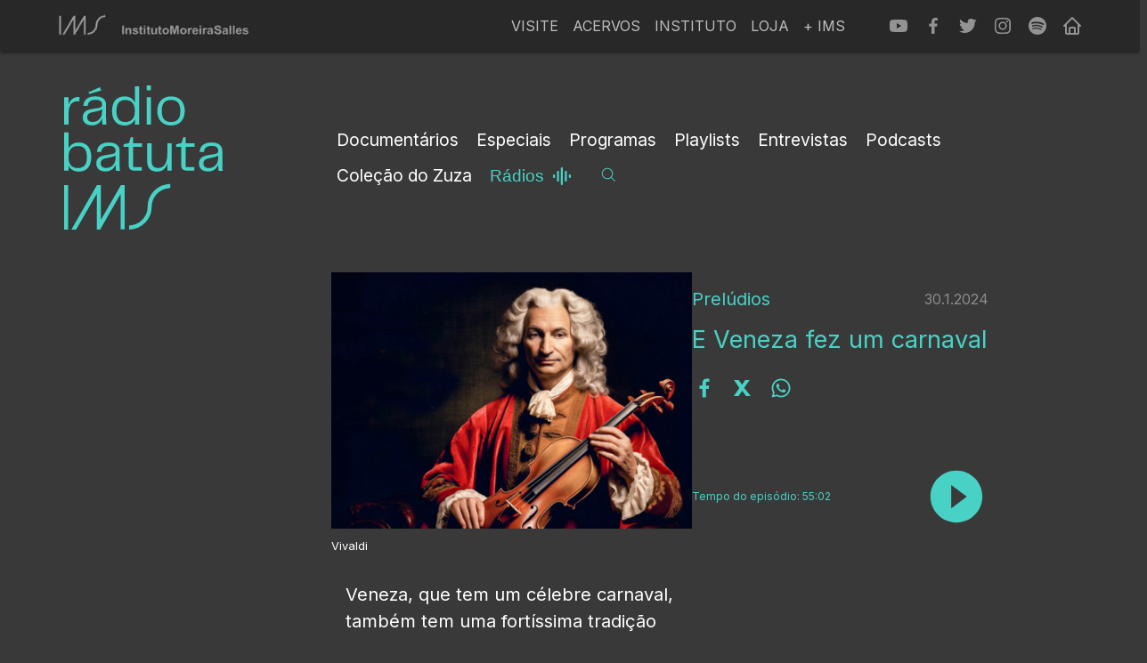

--- FILE ---
content_type: text/html; charset=utf-8
request_url: https://radiobatuta.ims.com.br/programas/preludios/e-veneza-fez-um-carnaval
body_size: 14612
content:
<!DOCTYPE html><html lang="pt-br"><head><link rel="preconnect" href="https://fonts.gstatic.com"/><link href="https://fonts.googleapis.com/css2?family=Inter:wght@100;200;300;400;600;700&amp;display=swap" rel="stylesheet"/><script async="" src="https://www.googletagmanager.com/gtag/js?id=UA-93755448-1"></script><script>window.dataLayer = window.dataLayer || [];
            function gtag(){dataLayer.push(arguments);}
            gtag('js', new Date());

            gtag('config', 'UA-93755448-1');</script><script async="" src="https://www.googletagmanager.com/gtag/js?id=G-H5NXNGBYGX"></script><script>window.dataLayer = window.dataLayer || [];
            function gtag(){dataLayer.push(arguments);}
            gtag('js', new Date());

            gtag('config', 'G-H5NXNGBYGX');</script><meta charSet="utf-8"/><title>Rádio Batuta  |  E Veneza fez um carnaval</title><meta http-equiv="X-UA-Compatible" content="IE=edge,chrome=1"/><meta name="viewport" content="width=device-width, initial-scale=1.0"/><meta name="HandheldFriendly" content="True"/><meta name="mobile-web-app-capable" content="yes"/><meta name="robots"/><link href="/favicon.ico" rel="icon"/><meta property="og:locale" content="pt-br"/><meta property="og:type" content="website"/><meta property="og:site_name" content="Rádio Batuta"/><meta property="og:url" content="https://radiobatuta.ims.com.br/"/><meta property="og:title" content="Rádio Batuta  |  E Veneza fez um carnaval"/><meta name="description" content="Veneza, que tem um célebre carnaval, também tem uma fortíssima tradição musical. Arthur Dapieve apresenta peças de Vivaldi, Monteverdi e outros compositores.
Repertório
Vivaldi. As quatro estações. Concerto para violino em sol menor (“Verão”): III. Presto (2:42) – Chloe Chua e sinfônica de Singapura, regida por Chang Yoong Han
Monteverdi. L’incoronazione di Poppea: 3º ato, “Pur ti miro” (4:11) – Núria Rial, Philippe Jaroussky e grupo L’Arpeggiata
Andrea Gabrieli. Ricercar del primo tuono alla quarta alta (6:28) – Glen Wilson (cravo)
Cipriano de Rore. Missa Praeter rerum seriem: II. Gloria (5:38) – Huelgas Ensemble, regido por Paul van Nevel
Alessandro Marcello. Concerto para oboé, cordas e contínuo em ré menor: II. Adagio (3:15) – Paolo Grazzi e Orquestra Barroca de Veneza, regida por Andrea Marcon
Benedetto Marcello. Arianna. 1º ato: “So quanto piangerai” (7:15) – Gloria Banditelli e Academia de I Musici, regida por Filippo Maria Bressan
Albinoni. Sonata nº 2 em mi menor: I. Adagio (4:41) – Ad Corda
Giulio Cesare Martinengo. Ghirlanda sacra: Regnum mundi (2:45) – Jacopo Facchini e o Ensemble Primi Toni, regido por Nicola Lamon
Monteverdi. Messa a quatri voci da cappela. I. Kyrie (4:33) – Odhecaton, regido por Paolo da Col
Giovanni Gabrieli. Canzon prima: “La spiritata” (3:37) – Quartetto Italiano
Vivaldi. Stabat Mater em fá menor. I. Stabat Mater dolorosa, largo (3:50) – Sara Mingardo e o Concerto Italiano, regido por Rinaldo Alessandrini
&amp;nbsp;
Roteiro e apresentação: Arthur Dapieve
Edição: Filipe Di Castro
"/><meta name="twitter:card" content="summary"/><meta name="twitter:site" content="https://radiobatuta.ims.com.br/"/><meta name="twitter:creator" content="@radiobatuta"/><meta name="twitter:title" content="Rádio Batuta"/><meta name="twitter:description" content="Veneza, que tem um célebre carnaval, também tem uma fortíssima tradição musical. Arthur Dapieve apresenta peças de Vivaldi, Monteverdi e outros compositores.
Repertório
Vivaldi. As quatro estações. Concerto para violino em sol menor (“Verão”): III. Presto (2:42) – Chloe Chua e sinfônica de Singapura, regida por Chang Yoong Han
Monteverdi. L’incoronazione di Poppea: 3º ato, “Pur ti miro” (4:11) – Núria Rial, Philippe Jaroussky e grupo L’Arpeggiata
Andrea Gabrieli. Ricercar del primo tuono alla quarta alta (6:28) – Glen Wilson (cravo)
Cipriano de Rore. Missa Praeter rerum seriem: II. Gloria (5:38) – Huelgas Ensemble, regido por Paul van Nevel
Alessandro Marcello. Concerto para oboé, cordas e contínuo em ré menor: II. Adagio (3:15) – Paolo Grazzi e Orquestra Barroca de Veneza, regida por Andrea Marcon
Benedetto Marcello. Arianna. 1º ato: “So quanto piangerai” (7:15) – Gloria Banditelli e Academia de I Musici, regida por Filippo Maria Bressan
Albinoni. Sonata nº 2 em mi menor: I. Adagio (4:41) – Ad Corda
Giulio Cesare Martinengo. Ghirlanda sacra: Regnum mundi (2:45) – Jacopo Facchini e o Ensemble Primi Toni, regido por Nicola Lamon
Monteverdi. Messa a quatri voci da cappela. I. Kyrie (4:33) – Odhecaton, regido por Paolo da Col
Giovanni Gabrieli. Canzon prima: “La spiritata” (3:37) – Quartetto Italiano
Vivaldi. Stabat Mater em fá menor. I. Stabat Mater dolorosa, largo (3:50) – Sara Mingardo e o Concerto Italiano, regido por Rinaldo Alessandrini
&amp;nbsp;
Roteiro e apresentação: Arthur Dapieve
Edição: Filipe Di Castro
"/><meta name="twitter:image" content="https://radiobatuta.ims.com.br/images/image-seo.jpg"/><meta property="og:image" content="https://radiobatuta.ims.com.br/images/image-seo.jpg"/><meta property="og:image:width" content="1200"/><meta property="og:image:height" content="630"/><meta property="og:description" content="Veneza, que tem um célebre carnaval, também tem uma fortíssima tradição musical. Arthur Dapieve apresenta peças de Vivaldi, Monteverdi e outros compositores.
Repertório
Vivaldi. As quatro estações. Concerto para violino em sol menor (“Verão”): III. Presto (2:42) – Chloe Chua e sinfônica de Singapura, regida por Chang Yoong Han
Monteverdi. L’incoronazione di Poppea: 3º ato, “Pur ti miro” (4:11) – Núria Rial, Philippe Jaroussky e grupo L’Arpeggiata
Andrea Gabrieli. Ricercar del primo tuono alla quarta alta (6:28) – Glen Wilson (cravo)
Cipriano de Rore. Missa Praeter rerum seriem: II. Gloria (5:38) – Huelgas Ensemble, regido por Paul van Nevel
Alessandro Marcello. Concerto para oboé, cordas e contínuo em ré menor: II. Adagio (3:15) – Paolo Grazzi e Orquestra Barroca de Veneza, regida por Andrea Marcon
Benedetto Marcello. Arianna. 1º ato: “So quanto piangerai” (7:15) – Gloria Banditelli e Academia de I Musici, regida por Filippo Maria Bressan
Albinoni. Sonata nº 2 em mi menor: I. Adagio (4:41) – Ad Corda
Giulio Cesare Martinengo. Ghirlanda sacra: Regnum mundi (2:45) – Jacopo Facchini e o Ensemble Primi Toni, regido por Nicola Lamon
Monteverdi. Messa a quatri voci da cappela. I. Kyrie (4:33) – Odhecaton, regido por Paolo da Col
Giovanni Gabrieli. Canzon prima: “La spiritata” (3:37) – Quartetto Italiano
Vivaldi. Stabat Mater em fá menor. I. Stabat Mater dolorosa, largo (3:50) – Sara Mingardo e o Concerto Italiano, regido por Rinaldo Alessandrini
&amp;nbsp;
Roteiro e apresentação: Arthur Dapieve
Edição: Filipe Di Castro
"/><link rel="alternate" hrefLang="x-default" href="https://radiobatuta.ims.com.br/"/><link rel="canonical" href="https://radiobatuta.ims.com.br/"/><link rel="alternate" hrefLang="x-default" href="https://radiobatuta.ims.com.br/"/><meta name="next-head-count" content="27"/><link rel="preload" href="/_next/static/css/85aa2e918b31cf4211b0.css" as="style"/><link rel="stylesheet" href="/_next/static/css/85aa2e918b31cf4211b0.css" data-n-g=""/><noscript data-n-css=""></noscript><link rel="preload" href="/_next/static/chunks/main-d2e830d41906feceba76.js" as="script"/><link rel="preload" href="/_next/static/chunks/webpack-50bee04d1dc61f8adf5b.js" as="script"/><link rel="preload" href="/_next/static/chunks/framework.e4e307a71f84be56f552.js" as="script"/><link rel="preload" href="/_next/static/chunks/f391b1e435c56550a988f066bb6073773405871e.b06cd767ab16d280c9a3.js" as="script"/><link rel="preload" href="/_next/static/chunks/34cc74419c79ec6fa62400bb78a4327b4bdd20ba.4f84431d33c9b395ed48.js" as="script"/><link rel="preload" href="/_next/static/chunks/94eec83aaeeb4e33cc2d82286ce7a6eb61216434.1f9617727b635d7bc662.js" as="script"/><link rel="preload" href="/_next/static/chunks/302afb88dc1893c8335039bfe0e67fc3718a58c0.d322957a3027130fdb12.js" as="script"/><link rel="preload" href="/_next/static/chunks/520e8d9834cd0075f68ed4ed876343cba9f68fc9.e7d1c9826318e328f4ac.js" as="script"/><link rel="preload" href="/_next/static/chunks/ce5e32710279621d03f27e44b1fe81bcfb6737bb.5c47cdef1bfa1035c40f.js" as="script"/><link rel="preload" href="/_next/static/chunks/209ea8a44a03e873f3a6654a4a950777a903ef1a.bc2e950c4e58ee4c1f28.js" as="script"/><link rel="preload" href="/_next/static/chunks/1488aea49504ec48f1e81b194ce48da3f40778df.9cee3458bd889bbfb640.js" as="script"/><link rel="preload" href="/_next/static/chunks/a9ea11b73a00d8701245f50023cc386865772265.9f962630f52d44e5fe2d.js" as="script"/><link rel="preload" href="/_next/static/chunks/pages/_app-f5d54d97e48ff04b2253.js" as="script"/><link rel="preload" href="/_next/static/chunks/10e3967a5bdf7f2abf008f272833c82d7fd06963.f8e504ccbd3de6c95f94.js" as="script"/><link rel="preload" href="/_next/static/chunks/74e9409f272cc31d600afc570df7baf940c211a6.68a743ca48ae20ba0ca9.js" as="script"/><link rel="preload" href="/_next/static/chunks/74eeccd7706193929ec42af6ed21dcfcce850d84.c352bc842cf543e87195.js" as="script"/><link rel="preload" href="/_next/static/chunks/pages/programas/%5B...slug%5D-694bdd59ebf4f7743be9.js" as="script"/><style data-styled="" data-styled-version="5.2.1">*{box-sizing:border-box;-webkit-font-smoothing:antialiased;-moz-font-smoothing:antialiased;-o-font-smoothing:antialiased;-moz-osx-font-smoothing:grayscale;}/*!sc*/
button{background-color:transparent;border:none;outline:none;}/*!sc*/
html,body,div,span,applet,object,iframe,h1,h2,h3,h4,h5,h6,p,blockquote,pre,a,abbr,acronym,address,big,cite,code,del,dfn,em,img,ins,kbd,q,s,samp,small,strike,strong,sub,sup,tt,var,b,u,i,center,dl,dt,dd,ol,ul,li,fieldset,form,label,legend,table,caption,tbody,tfoot,thead,tr,th,td,article,aside,canvas,details,embed,figure,figcaption,footer,header,hgroup,menu,nav,output,ruby,section,summary,time,mark,audio,video{margin:0;padding:0;border:0;font-size:100%;font:inherit;}/*!sc*/
em{font-style:italic;}/*!sc*/
:focus{outline:0;}/*!sc*/
article,aside,details,figcaption,figure,footer,header,hgroup,menu,nav,section{display:block;}/*!sc*/
ol,ul{list-style:none;}/*!sc*/
blockquote,q{quotes:none;}/*!sc*/
blockquote:before,blockquote:after,q:before,q:after{content:'';content:none;}/*!sc*/
input[type='search']::-webkit-search-cancel-button,input[type='search']::-webkit-search-decoration,input[type='search']::-webkit-search-results-button,input[type='search']::-webkit-search-results-decoration{-webkit-appearance:none;-moz-appearance:none;}/*!sc*/
input[type='search']{-webkit-appearance:none;-moz-appearance:none;-webkit-box-sizing:content-box;-moz-box-sizing:content-box;box-sizing:content-box;}/*!sc*/
textarea{overflow:auto;vertical-align:top;resize:vertical;}/*!sc*/
audio,canvas,video{display:inline-block;*display:inline;*zoom:1;max-width:100%;}/*!sc*/
audio:not([controls]){display:none;height:0;}/*!sc*/
[hidden]{display:none;}/*!sc*/
a:focus{outline:thin dotted;}/*!sc*/
a:active,a:hover{outline:0;}/*!sc*/
img{object-fit:cover;border:0;-ms-interpolation-mode:bicubic;}/*!sc*/
figure{margin:0;}/*!sc*/
form{margin:0;}/*!sc*/
fieldset{border:1px solid #c0c0c0;margin:0 2px;padding:0.35em 0.625em 0.75em;}/*!sc*/
legend{border:0;padding:0;white-space:normal;*margin-left:-7px;}/*!sc*/
button,input,select,textarea{font-size:100%;margin:0;vertical-align:baseline;*vertical-align:middle;}/*!sc*/
button,input{line-height:normal;}/*!sc*/
button,select{text-transform:none;}/*!sc*/
button,html input[type="button"],input[type="reset"],input[type="submit"]{-webkit-appearance:button;cursor:pointer;*overflow:visible;}/*!sc*/
button[disabled],html input[disabled]{cursor:default;}/*!sc*/
input[type='checkbox'],input[type='radio']{box-sizing:border-box;padding:0;*height:13px;*width:13px;}/*!sc*/
input[type='search']{-webkit-appearance:textfield;-moz-box-sizing:content-box;-webkit-box-sizing:content-box;box-sizing:content-box;}/*!sc*/
input[type='search']::-webkit-search-cancel-button,input[type='search']::-webkit-search-decoration{-webkit-appearance:none;}/*!sc*/
button::-moz-focus-inner,input::-moz-focus-inner{border:0;padding:0;}/*!sc*/
textarea{overflow:auto;vertical-align:top;}/*!sc*/
html,button,input,select,textarea{color:#222;}/*!sc*/
::-moz-selection{background:#b3d4fc;text-shadow:none;}/*!sc*/
::selection{background:#b3d4fc;text-shadow:none;}/*!sc*/
img{vertical-align:middle;}/*!sc*/
fieldset{border:0;margin:0;padding:0;}/*!sc*/
textarea{resize:vertical;}/*!sc*/
html,body{width:100%;}/*!sc*/
body{background-color:#393939;color:#fff;font-family:'Inter',sans-serif;font-size:16px;font-weight:400;line-height:1.5;overflow-x:hidden;}/*!sc*/
a{-webkit-text-decoration:none;text-decoration:none;color:#48D2C5;}/*!sc*/
a:focus{outline:none;opacity:.5;}/*!sc*/
.container,.container-fluid{margin-right:auto;margin-left:auto;}/*!sc*/
.container-fluid{padding-left:4rem;}/*!sc*/
@media only screen and (max-width:1000px){.container-fluid{padding-left:2rem;}}/*!sc*/
.right{padding-right:4rem;}/*!sc*/
.row{box-sizing:border-box;display:-webkit-box;display:-ms-flexbox;display:-webkit-box;display:-webkit-flex;display:-ms-flexbox;display:flex;-webkit-box-flex:0;-ms-flex:0 1 auto;-webkit-flex:0 1 auto;-ms-flex:0 1 auto;flex:0 1 auto;-webkit-box-orient:horizontal;-webkit-box-direction:normal;-ms-flex-direction:row;-webkit-flex-direction:row;-ms-flex-direction:row;flex-direction:row;-ms-flex-wrap:wrap;-webkit-flex-wrap:wrap;-ms-flex-wrap:wrap;flex-wrap:wrap;margin-right:-0.5rem;margin-left:-0.5rem;}/*!sc*/
.row.reverse{-webkit-box-orient:horizontal;-webkit-box-direction:reverse;-ms-flex-direction:row-reverse;-webkit-flex-direction:row-reverse;-ms-flex-direction:row-reverse;flex-direction:row-reverse;}/*!sc*/
.col.reverse{-webkit-box-orient:vertical;-webkit-box-direction:reverse;-ms-flex-direction:column-reverse;-webkit-flex-direction:column-reverse;-ms-flex-direction:column-reverse;flex-direction:column-reverse;}/*!sc*/
.col-xs,.col-xs-1,.col-xs-10,.col-xs-11,.col-xs-12,.col-xs-2,.col-xs-3,.col-xs-4,.col-xs-5,.col-xs-6,.col-xs-7,.col-xs-8,.col-xs-9,.col-xs-offset-0,.col-xs-offset-1,.col-xs-offset-10,.col-xs-offset-11,.col-xs-offset-12,.col-xs-offset-2,.col-xs-offset-3,.col-xs-offset-4,.col-xs-offset-5,.col-xs-offset-6,.col-xs-offset-7,.col-xs-offset-8,.col-xs-offset-9{box-sizing:border-box;-webkit-box-flex:0;-ms-flex:0 0 auto;-webkit-flex:0 0 auto;-ms-flex:0 0 auto;flex:0 0 auto;padding-right:0.5rem;padding-left:0.5rem;width:100%;}/*!sc*/
.col-xs{-webkit-box-flex:1;-ms-flex-positive:1;-webkit-box-flex:1;-webkit-flex-grow:1;-ms-flex-positive:1;flex-grow:1;-ms-flex-preferred-size:0;-webkit-flex-basis:0;-ms-flex-preferred-size:0;flex-basis:0;max-width:100%;}/*!sc*/
.col-xs-1{-ms-flex-preferred-size:8.33333333%;-webkit-flex-basis:8.33333333%;-ms-flex-preferred-size:8.33333333%;flex-basis:8.33333333%;max-width:8.33333333%;}/*!sc*/
.col-xs-2{-ms-flex-preferred-size:16.66666667%;-webkit-flex-basis:16.66666667%;-ms-flex-preferred-size:16.66666667%;flex-basis:16.66666667%;max-width:16.66666667%;}/*!sc*/
.col-xs-3{-ms-flex-preferred-size:25%;-webkit-flex-basis:25%;-ms-flex-preferred-size:25%;flex-basis:25%;max-width:25%;}/*!sc*/
.col-xs-4{-ms-flex-preferred-size:33.33333333%;-webkit-flex-basis:33.33333333%;-ms-flex-preferred-size:33.33333333%;flex-basis:33.33333333%;max-width:33.33333333%;}/*!sc*/
.col-xs-5{-ms-flex-preferred-size:41.66666667%;-webkit-flex-basis:41.66666667%;-ms-flex-preferred-size:41.66666667%;flex-basis:41.66666667%;max-width:41.66666667%;}/*!sc*/
.col-xs-6{-ms-flex-preferred-size:50%;-webkit-flex-basis:50%;-ms-flex-preferred-size:50%;flex-basis:50%;max-width:50%;}/*!sc*/
.col-xs-7{-ms-flex-preferred-size:58.33333333%;-webkit-flex-basis:58.33333333%;-ms-flex-preferred-size:58.33333333%;flex-basis:58.33333333%;max-width:58.33333333%;}/*!sc*/
.col-xs-8{-ms-flex-preferred-size:66.66666667%;-webkit-flex-basis:66.66666667%;-ms-flex-preferred-size:66.66666667%;flex-basis:66.66666667%;max-width:66.66666667%;}/*!sc*/
.col-xs-9{-ms-flex-preferred-size:75%;-webkit-flex-basis:75%;-ms-flex-preferred-size:75%;flex-basis:75%;max-width:75%;}/*!sc*/
.col-xs-10{-ms-flex-preferred-size:83.33333333%;-webkit-flex-basis:83.33333333%;-ms-flex-preferred-size:83.33333333%;flex-basis:83.33333333%;max-width:83.33333333%;}/*!sc*/
.col-xs-11{-ms-flex-preferred-size:91.66666667%;-webkit-flex-basis:91.66666667%;-ms-flex-preferred-size:91.66666667%;flex-basis:91.66666667%;max-width:91.66666667%;}/*!sc*/
.col-xs-12{-ms-flex-preferred-size:100%;-webkit-flex-basis:100%;-ms-flex-preferred-size:100%;flex-basis:100%;max-width:100%;}/*!sc*/
.col-xs-offset-0{margin-left:0;}/*!sc*/
.col-xs-offset-1{margin-left:8.33333333%;}/*!sc*/
.col-xs-offset-2{margin-left:16.66666667%;}/*!sc*/
.col-xs-offset-3{margin-left:25%;}/*!sc*/
.col-xs-offset-4{margin-left:33.33333333%;}/*!sc*/
.col-xs-offset-5{margin-left:41.66666667%;}/*!sc*/
.col-xs-offset-6{margin-left:50%;}/*!sc*/
.col-xs-offset-7{margin-left:58.33333333%;}/*!sc*/
.col-xs-offset-8{margin-left:66.66666667%;}/*!sc*/
.col-xs-offset-9{margin-left:75%;}/*!sc*/
.col-xs-offset-10{margin-left:83.33333333%;}/*!sc*/
.col-xs-offset-11{margin-left:91.66666667%;}/*!sc*/
.start-xs{-webkit-box-pack:start;-ms-flex-pack:start;-webkit-box-pack:start;-webkit-justify-content:flex-start;-ms-flex-pack:start;justify-content:flex-start;text-align:start;}/*!sc*/
.center-xs{-webkit-box-pack:center;-ms-flex-pack:center;-webkit-box-pack:center;-webkit-justify-content:center;-ms-flex-pack:center;justify-content:center;text-align:center;}/*!sc*/
.end-xs{-webkit-box-pack:end;-ms-flex-pack:end;-webkit-box-pack:end;-webkit-justify-content:flex-end;-ms-flex-pack:end;justify-content:flex-end;text-align:end;}/*!sc*/
.top-xs{-webkit-box-align:start;-ms-flex-align:start;-webkit-align-items:flex-start;-webkit-box-align:flex-start;-ms-flex-align:flex-start;align-items:flex-start;}/*!sc*/
.middle-xs{-webkit-box-align:center;-ms-flex-align:center;-webkit-align-items:center;-webkit-box-align:center;-ms-flex-align:center;align-items:center;}/*!sc*/
.bottom-xs{-webkit-box-align:end;-ms-flex-align:end;-webkit-align-items:flex-end;-webkit-box-align:flex-end;-ms-flex-align:flex-end;align-items:flex-end;}/*!sc*/
.around-xs{-ms-flex-pack:distribute;-webkit-box-pack:space-around;-webkit-justify-content:space-around;-ms-flex-pack:space-around;justify-content:space-around;}/*!sc*/
.between-xs{margin-right:4rem;margin-bottom:4.375rem;display:grid;grid-template-columns:repeat(4,1fr);padding-top:10px;}/*!sc*/
.between-xs article{padding:0 10px 35px;}/*!sc*/
@media only screen and (max-width:1000px){.between-xs{grid-template-columns:repeat(2,1fr);}}/*!sc*/
@media only screen and (max-width:700px){.between-xs{grid-template-columns:repeat(1,1fr);}.between-xs article{padding:0 0 35px;}}/*!sc*/
.first-xs{-webkit-box-ordinal-group:0;-ms-flex-order:-1;-webkit-order:-1;-ms-flex-order:-1;order:-1;}/*!sc*/
.last-xs{-webkit-box-ordinal-group:2;-ms-flex-order:1;-webkit-order:1;-ms-flex-order:1;order:1;}/*!sc*/
@media only screen and (min-width:48em){.col-sm,.col-sm-1,.col-sm-10,.col-sm-11,.col-sm-12,.col-sm-2,.col-sm-3,.col-sm-4,.col-sm-5,.col-sm-6,.col-sm-7,.col-sm-8,.col-sm-9,.col-sm-offset-0,.col-sm-offset-1,.col-sm-offset-10,.col-sm-offset-11,.col-sm-offset-12,.col-sm-offset-2,.col-sm-offset-3,.col-sm-offset-4,.col-sm-offset-5,.col-sm-offset-6,.col-sm-offset-7,.col-sm-offset-8,.col-sm-offset-9{box-sizing:border-box;-webkit-box-flex:0;-ms-flex:0 0 auto;-webkit-flex:0 0 auto;-ms-flex:0 0 auto;flex:0 0 auto;padding-right:0.5rem;padding-left:0.5rem;}.col-sm{-webkit-box-flex:1;-ms-flex-positive:1;-webkit-box-flex:1;-webkit-flex-grow:1;-ms-flex-positive:1;flex-grow:1;-ms-flex-preferred-size:0;-webkit-flex-basis:0;-ms-flex-preferred-size:0;flex-basis:0;max-width:100%;}.col-sm-1{-ms-flex-preferred-size:8.33333333%;-webkit-flex-basis:8.33333333%;-ms-flex-preferred-size:8.33333333%;flex-basis:8.33333333%;max-width:8.33333333%;}.col-sm-2{-ms-flex-preferred-size:16.66666667%;-webkit-flex-basis:16.66666667%;-ms-flex-preferred-size:16.66666667%;flex-basis:16.66666667%;max-width:16.66666667%;}.col-sm-3{-ms-flex-preferred-size:25%;-webkit-flex-basis:25%;-ms-flex-preferred-size:25%;flex-basis:25%;max-width:25%;}.col-sm-4{-ms-flex-preferred-size:33.33333333%;-webkit-flex-basis:33.33333333%;-ms-flex-preferred-size:33.33333333%;flex-basis:33.33333333%;max-width:33.33333333%;}.col-sm-5{-ms-flex-preferred-size:41.66666667%;-webkit-flex-basis:41.66666667%;-ms-flex-preferred-size:41.66666667%;flex-basis:41.66666667%;max-width:41.66666667%;}.col-sm-6{-ms-flex-preferred-size:50%;-webkit-flex-basis:50%;-ms-flex-preferred-size:50%;flex-basis:50%;max-width:50%;}.col-sm-7{-ms-flex-preferred-size:58.33333333%;-webkit-flex-basis:58.33333333%;-ms-flex-preferred-size:58.33333333%;flex-basis:58.33333333%;max-width:58.33333333%;}.col-sm-8{-ms-flex-preferred-size:66.66666667%;-webkit-flex-basis:66.66666667%;-ms-flex-preferred-size:66.66666667%;flex-basis:66.66666667%;max-width:66.66666667%;}.col-sm-9{-ms-flex-preferred-size:75%;-webkit-flex-basis:75%;-ms-flex-preferred-size:75%;flex-basis:75%;max-width:75%;}.col-sm-10{-ms-flex-preferred-size:83.33333333%;-webkit-flex-basis:83.33333333%;-ms-flex-preferred-size:83.33333333%;flex-basis:83.33333333%;max-width:83.33333333%;}.col-sm-11{-ms-flex-preferred-size:91.66666667%;-webkit-flex-basis:91.66666667%;-ms-flex-preferred-size:91.66666667%;flex-basis:91.66666667%;max-width:91.66666667%;}.col-sm-12{-ms-flex-preferred-size:100%;-webkit-flex-basis:100%;-ms-flex-preferred-size:100%;flex-basis:100%;max-width:100%;}.col-sm-offset-0{margin-left:0;}.col-sm-offset-1{margin-left:8.33333333%;}.col-sm-offset-2{margin-left:16.66666667%;}.col-sm-offset-3{margin-left:25%;}.col-sm-offset-4{margin-left:33.33333333%;}.col-sm-offset-5{margin-left:41.66666667%;}.col-sm-offset-6{margin-left:50%;}.col-sm-offset-7{margin-left:58.33333333%;}.col-sm-offset-8{margin-left:66.66666667%;}.col-sm-offset-9{margin-left:75%;}.col-sm-offset-10{margin-left:83.33333333%;}.col-sm-offset-11{margin-left:91.66666667%;}.start-sm{-webkit-box-pack:start;-ms-flex-pack:start;-webkit-box-pack:start;-webkit-justify-content:flex-start;-ms-flex-pack:start;justify-content:flex-start;text-align:start;}.center-sm{-webkit-box-pack:center;-ms-flex-pack:center;-webkit-box-pack:center;-webkit-justify-content:center;-ms-flex-pack:center;justify-content:center;text-align:center;}.end-sm{-webkit-box-pack:end;-ms-flex-pack:end;-webkit-box-pack:end;-webkit-justify-content:flex-end;-ms-flex-pack:end;justify-content:flex-end;text-align:end;}.top-sm{-webkit-box-align:start;-ms-flex-align:start;-webkit-align-items:flex-start;-webkit-box-align:flex-start;-ms-flex-align:flex-start;align-items:flex-start;}.middle-sm{-webkit-box-align:center;-ms-flex-align:center;-webkit-align-items:center;-webkit-box-align:center;-ms-flex-align:center;align-items:center;}.bottom-sm{-webkit-box-align:end;-ms-flex-align:end;-webkit-align-items:flex-end;-webkit-box-align:flex-end;-ms-flex-align:flex-end;align-items:flex-end;}.around-sm{-ms-flex-pack:distribute;-webkit-box-pack:space-around;-webkit-justify-content:space-around;-ms-flex-pack:space-around;justify-content:space-around;}.between-sm{-webkit-box-pack:justify;-ms-flex-pack:justify;-webkit-box-pack:justify;-webkit-justify-content:space-between;-ms-flex-pack:justify;justify-content:space-between;}.first-sm{-webkit-box-ordinal-group:0;-ms-flex-order:-1;-webkit-order:-1;-ms-flex-order:-1;order:-1;}.last-sm{-webkit-box-ordinal-group:2;-ms-flex-order:1;-webkit-order:1;-ms-flex-order:1;order:1;}}/*!sc*/
@media only screen and (min-width:64em){.col-md,.col-md-1,.col-md-10,.col-md-11,.col-md-12,.col-md-2,.col-md-3,.col-md-4,.col-md-5,.col-md-6,.col-md-7,.col-md-8,.col-md-9,.col-md-offset-0,.col-md-offset-1,.col-md-offset-10,.col-md-offset-11,.col-md-offset-12,.col-md-offset-2,.col-md-offset-3,.col-md-offset-4,.col-md-offset-5,.col-md-offset-6,.col-md-offset-7,.col-md-offset-8,.col-md-offset-9{box-sizing:border-box;-webkit-box-flex:0;-ms-flex:0 0 auto;-webkit-flex:0 0 auto;-ms-flex:0 0 auto;flex:0 0 auto;padding-right:0.5rem;padding-left:0.5rem;}.col-md{-webkit-box-flex:1;-ms-flex-positive:1;-webkit-box-flex:1;-webkit-flex-grow:1;-ms-flex-positive:1;flex-grow:1;-ms-flex-preferred-size:0;-webkit-flex-basis:0;-ms-flex-preferred-size:0;flex-basis:0;max-width:100%;}.col-md-1{-ms-flex-preferred-size:8.33333333%;-webkit-flex-basis:8.33333333%;-ms-flex-preferred-size:8.33333333%;flex-basis:8.33333333%;max-width:8.33333333%;}.col-md-2{-ms-flex-preferred-size:16.66666667%;-webkit-flex-basis:16.66666667%;-ms-flex-preferred-size:16.66666667%;flex-basis:16.66666667%;max-width:16.66666667%;}.col-md-3{-ms-flex-preferred-size:25%;-webkit-flex-basis:25%;-ms-flex-preferred-size:25%;flex-basis:25%;max-width:25%;}.col-md-4{-ms-flex-preferred-size:33.33333333%;-webkit-flex-basis:33.33333333%;-ms-flex-preferred-size:33.33333333%;flex-basis:33.33333333%;max-width:33.33333333%;}.col-md-5{-ms-flex-preferred-size:41.66666667%;-webkit-flex-basis:41.66666667%;-ms-flex-preferred-size:41.66666667%;flex-basis:41.66666667%;max-width:41.66666667%;}.col-md-6{-ms-flex-preferred-size:50%;-webkit-flex-basis:50%;-ms-flex-preferred-size:50%;flex-basis:50%;max-width:50%;}.col-md-7{-ms-flex-preferred-size:58.33333333%;-webkit-flex-basis:58.33333333%;-ms-flex-preferred-size:58.33333333%;flex-basis:58.33333333%;max-width:58.33333333%;}.col-md-8{-ms-flex-preferred-size:66.66666667%;-webkit-flex-basis:66.66666667%;-ms-flex-preferred-size:66.66666667%;flex-basis:66.66666667%;max-width:66.66666667%;}.col-md-9{-ms-flex-preferred-size:75%;-webkit-flex-basis:75%;-ms-flex-preferred-size:75%;flex-basis:75%;max-width:75%;}.col-md-10{-ms-flex-preferred-size:83.33333333%;-webkit-flex-basis:83.33333333%;-ms-flex-preferred-size:83.33333333%;flex-basis:83.33333333%;max-width:83.33333333%;}.col-md-11{-ms-flex-preferred-size:91.66666667%;-webkit-flex-basis:91.66666667%;-ms-flex-preferred-size:91.66666667%;flex-basis:91.66666667%;max-width:91.66666667%;}.col-md-12{-ms-flex-preferred-size:100%;-webkit-flex-basis:100%;-ms-flex-preferred-size:100%;flex-basis:100%;max-width:100%;}.col-md-offset-0{margin-left:0;}.col-md-offset-1{margin-left:8.33333333%;}.col-md-offset-2{margin-left:16.66666667%;}.col-md-offset-3{margin-left:25%;}.col-md-offset-4{margin-left:33.33333333%;}.col-md-offset-5{margin-left:41.66666667%;}.col-md-offset-6{margin-left:50%;}.col-md-offset-7{margin-left:58.33333333%;}.col-md-offset-8{margin-left:66.66666667%;}.col-md-offset-9{margin-left:75%;}.col-md-offset-10{margin-left:83.33333333%;}.col-md-offset-11{margin-left:91.66666667%;}.start-md{-webkit-box-pack:start;-ms-flex-pack:start;-webkit-box-pack:start;-webkit-justify-content:flex-start;-ms-flex-pack:start;justify-content:flex-start;text-align:start;}.center-md{-webkit-box-pack:center;-ms-flex-pack:center;-webkit-box-pack:center;-webkit-justify-content:center;-ms-flex-pack:center;justify-content:center;text-align:center;}.end-md{-webkit-box-pack:end;-ms-flex-pack:end;-webkit-box-pack:end;-webkit-justify-content:flex-end;-ms-flex-pack:end;justify-content:flex-end;text-align:end;}.top-md{-webkit-box-align:start;-ms-flex-align:start;-webkit-align-items:flex-start;-webkit-box-align:flex-start;-ms-flex-align:flex-start;align-items:flex-start;}.middle-md{-webkit-box-align:center;-ms-flex-align:center;-webkit-align-items:center;-webkit-box-align:center;-ms-flex-align:center;align-items:center;}.bottom-md{-webkit-box-align:end;-ms-flex-align:end;-webkit-align-items:flex-end;-webkit-box-align:flex-end;-ms-flex-align:flex-end;align-items:flex-end;}.around-md{-ms-flex-pack:distribute;-webkit-box-pack:space-around;-webkit-justify-content:space-around;-ms-flex-pack:space-around;justify-content:space-around;}.between-md{-webkit-box-pack:justify;-ms-flex-pack:justify;-webkit-box-pack:justify;-webkit-justify-content:space-between;-ms-flex-pack:justify;justify-content:space-between;}.first-md{-webkit-box-ordinal-group:0;-ms-flex-order:-1;-webkit-order:-1;-ms-flex-order:-1;order:-1;}.last-md{-webkit-box-ordinal-group:2;-ms-flex-order:1;-webkit-order:1;-ms-flex-order:1;order:1;}}/*!sc*/
@media only screen and (min-width:75em){.col-lg,.col-lg-1,.col-lg-10,.col-lg-11,.col-lg-12,.col-lg-2,.col-lg-3,.col-lg-4,.col-lg-5,.col-lg-6,.col-lg-7,.col-lg-8,.col-lg-9,.col-lg-offset-0,.col-lg-offset-1,.col-lg-offset-10,.col-lg-offset-11,.col-lg-offset-12,.col-lg-offset-2,.col-lg-offset-3,.col-lg-offset-4,.col-lg-offset-5,.col-lg-offset-6,.col-lg-offset-7,.col-lg-offset-8,.col-lg-offset-9{box-sizing:border-box;-webkit-box-flex:0;-ms-flex:0 0 auto;-webkit-flex:0 0 auto;-ms-flex:0 0 auto;flex:0 0 auto;padding-right:0.5rem;padding-left:0.5rem;}.col-lg{-webkit-box-flex:1;-ms-flex-positive:1;-webkit-box-flex:1;-webkit-flex-grow:1;-ms-flex-positive:1;flex-grow:1;-ms-flex-preferred-size:0;-webkit-flex-basis:0;-ms-flex-preferred-size:0;flex-basis:0;max-width:100%;}.col-lg-1{-ms-flex-preferred-size:8.33333333%;-webkit-flex-basis:8.33333333%;-ms-flex-preferred-size:8.33333333%;flex-basis:8.33333333%;max-width:8.33333333%;}.col-lg-2{-ms-flex-preferred-size:16.66666667%;-webkit-flex-basis:16.66666667%;-ms-flex-preferred-size:16.66666667%;flex-basis:16.66666667%;max-width:16.66666667%;}.col-lg-3{-ms-flex-preferred-size:25%;-webkit-flex-basis:25%;-ms-flex-preferred-size:25%;flex-basis:25%;max-width:25%;}.col-lg-4{-ms-flex-preferred-size:33.33333333%;-webkit-flex-basis:33.33333333%;-ms-flex-preferred-size:33.33333333%;flex-basis:33.33333333%;max-width:33.33333333%;}.col-lg-5{-ms-flex-preferred-size:41.66666667%;-webkit-flex-basis:41.66666667%;-ms-flex-preferred-size:41.66666667%;flex-basis:41.66666667%;max-width:41.66666667%;}.col-lg-6{-ms-flex-preferred-size:50%;-webkit-flex-basis:50%;-ms-flex-preferred-size:50%;flex-basis:50%;max-width:50%;}.col-lg-7{-ms-flex-preferred-size:58.33333333%;-webkit-flex-basis:58.33333333%;-ms-flex-preferred-size:58.33333333%;flex-basis:58.33333333%;max-width:58.33333333%;}.col-lg-8{-ms-flex-preferred-size:66.66666667%;-webkit-flex-basis:66.66666667%;-ms-flex-preferred-size:66.66666667%;flex-basis:66.66666667%;max-width:66.66666667%;}.col-lg-9{-ms-flex-preferred-size:75%;-webkit-flex-basis:75%;-ms-flex-preferred-size:75%;flex-basis:75%;max-width:75%;}.col-lg-10{-ms-flex-preferred-size:83.33333333%;-webkit-flex-basis:83.33333333%;-ms-flex-preferred-size:83.33333333%;flex-basis:83.33333333%;max-width:83.33333333%;}.col-lg-11{-ms-flex-preferred-size:91.66666667%;-webkit-flex-basis:91.66666667%;-ms-flex-preferred-size:91.66666667%;flex-basis:91.66666667%;max-width:91.66666667%;}.col-lg-12{-ms-flex-preferred-size:100%;-webkit-flex-basis:100%;-ms-flex-preferred-size:100%;flex-basis:100%;max-width:100%;}.col-lg-offset-0{margin-left:0;}.col-lg-offset-1{margin-left:8.33333333%;}.col-lg-offset-2{margin-left:16.66666667%;}.col-lg-offset-3{margin-left:25%;}.col-lg-offset-4{margin-left:33.33333333%;}.col-lg-offset-5{margin-left:41.66666667%;}.col-lg-offset-6{margin-left:50%;}.col-lg-offset-7{margin-left:58.33333333%;}.col-lg-offset-8{margin-left:66.66666667%;}.col-lg-offset-9{margin-left:75%;}.col-lg-offset-10{margin-left:83.33333333%;}.col-lg-offset-11{margin-left:91.66666667%;}.start-lg{-webkit-box-pack:start;-ms-flex-pack:start;-webkit-box-pack:start;-webkit-justify-content:flex-start;-ms-flex-pack:start;justify-content:flex-start;text-align:start;}.center-lg{-webkit-box-pack:center;-ms-flex-pack:center;-webkit-box-pack:center;-webkit-justify-content:center;-ms-flex-pack:center;justify-content:center;text-align:center;}.end-lg{-webkit-box-pack:end;-ms-flex-pack:end;-webkit-box-pack:end;-webkit-justify-content:flex-end;-ms-flex-pack:end;justify-content:flex-end;text-align:end;}.top-lg{-webkit-box-align:start;-ms-flex-align:start;-webkit-align-items:flex-start;-webkit-box-align:flex-start;-ms-flex-align:flex-start;align-items:flex-start;}.middle-lg{-webkit-box-align:center;-ms-flex-align:center;-webkit-align-items:center;-webkit-box-align:center;-ms-flex-align:center;align-items:center;}.bottom-lg{-webkit-box-align:end;-ms-flex-align:end;-webkit-align-items:flex-end;-webkit-box-align:flex-end;-ms-flex-align:flex-end;align-items:flex-end;}.around-lg{-ms-flex-pack:distribute;-webkit-box-pack:space-around;-webkit-justify-content:space-around;-ms-flex-pack:space-around;justify-content:space-around;}.between-lg{-webkit-box-pack:justify;-ms-flex-pack:justify;-webkit-box-pack:justify;-webkit-justify-content:space-between;-ms-flex-pack:justify;justify-content:space-between;}.first-lg{-webkit-box-ordinal-group:0;-ms-flex-order:-1;-webkit-order:-1;-ms-flex-order:-1;order:-1;}.last-lg{-webkit-box-ordinal-group:2;-ms-flex-order:1;-webkit-order:1;-ms-flex-order:1;order:1;}}/*!sc*/
.h3{font-size:1.75rem;font-weight:400;}/*!sc*/
.h5{font-size:1.25rem;font-weight:400;}/*!sc*/
.slick-list{width:100%;}/*!sc*/
.slick-track{margin:0;}/*!sc*/
.notFound{width:100%;height:50vh;text-align:center;display:-webkit-box;display:-webkit-flex;display:-ms-flexbox;display:flex;-webkit-box-pack:center;-webkit-justify-content:center;-ms-flex-pack:center;justify-content:center;-webkit-align-items:center;-webkit-box-align:center;-ms-flex-align:center;align-items:center;-webkit-flex-direction:column;-ms-flex-direction:column;flex-direction:column;}/*!sc*/
.notFound h2{font-size:24px;}/*!sc*/
data-styled.g1[id="sc-global-jHdhll1"]{content:"sc-global-jHdhll1,"}/*!sc*/
.bhdLno{display:-webkit-box;display:-webkit-flex;display:-ms-flexbox;display:flex;list-style:none;}/*!sc*/
data-styled.g3[id="sc-gsTCUz"]{content:"bhdLno,"}/*!sc*/
.jzfRiL{color:#fff;margin-left:0.9375rem;}/*!sc*/
.jzfRiL:first-of-type{margin-left:0;}/*!sc*/
.jzfRiL:hover path{fill:white;}/*!sc*/
.jzfRiL path{fill:#48D2C5;}/*!sc*/
data-styled.g4[id="sc-dlfnbm"]{content:"jzfRiL,"}/*!sc*/
.jZGNBW{display:inline-block;vertical-align:middle;overflow:hidden;}/*!sc*/
data-styled.g7[id="StyledIconBase-ea9ulj-0"]{content:"jZGNBW,"}/*!sc*/
.eAAjAR{position:relative;padding:1rem 4rem;border-top:1px solid #48D2C5;display:-webkit-box;display:-webkit-flex;display:-ms-flexbox;display:flex;-webkit-box-pack:center;-webkit-justify-content:center;-ms-flex-pack:center;justify-content:center;width:100%;}/*!sc*/
@media only screen and (max-width:1000px){.eAAjAR{-webkit-flex-wrap:wrap;-ms-flex-wrap:wrap;flex-wrap:wrap;width:100%;padding:.2rem 0;}}/*!sc*/
.eAAjAR .radio{margin:0 20px;}/*!sc*/
.eAAjAR .radio{display:-webkit-box;display:-webkit-flex;display:-ms-flexbox;display:flex;-webkit-align-items:center;-webkit-box-align:center;-ms-flex-align:center;align-items:center;}/*!sc*/
@media only screen and (max-width:1000px){.eAAjAR .radio{margin:20px;}}/*!sc*/
@media only screen and (max-width:500px){.eAAjAR .radio{width:100%;-webkit-box-pack:justify;-webkit-justify-content:space-between;-ms-flex-pack:justify;justify-content:space-between;}}/*!sc*/
.eAAjAR .radio h2{font-size:20px;font-weight:400;color:#fff;margin:0 15px 0 0;position:relative;cursor:pointer;}/*!sc*/
@media only screen and (max-width:1000px){.eAAjAR .radio h2{font-size:20px;}}/*!sc*/
.eAAjAR .radio h2:before{content:'';position:absolute;left:0;bottom:0;width:0%;background:#fff;height:2px;-webkit-transition:width 0.4s ease;transition:width 0.4s ease;}/*!sc*/
.eAAjAR .radio h2:hover:before{width:100%;}/*!sc*/
.eAAjAR .radio .play{background-color:transparent;background-image:url(../../images/icons/play.svg);background-repeat:no-repeat;background-position:center;background-size:contain;width:35px;height:35px;border:none;outline:none;}/*!sc*/
data-styled.g40[id="sc-jJEJSO"]{content:"eAAjAR,"}/*!sc*/
.fFvlhF{color:#fff;margin:0 0 10px;background-image:url(../../images/icons/arrow-down.svg);background-position:center;background-size:contain;background-repeat:no-repeat;width:10px;height:15px;cursor:pointer;}/*!sc*/
data-styled.g50[id="sc-cTkwdZ"]{content:"fFvlhF,"}/*!sc*/
.hRpvZN{background-color:#393939;z-index:9999999999;position:fixed;bottom:-500px;width:100%;left:0;-webkit-transition:bottom .4s ease-in-out;transition:bottom .4s ease-in-out;display:-webkit-box;display:-webkit-flex;display:-ms-flexbox;display:flex;-webkit-flex-direction:column;-ms-flex-direction:column;flex-direction:column;-webkit-align-items:center;-webkit-box-align:center;-ms-flex-align:center;align-items:center;}/*!sc*/
data-styled.g51[id="sc-jNMdTA"]{content:"hRpvZN,"}/*!sc*/
.lhXIuw{position:relative;}/*!sc*/
data-styled.g52[id="sc-dOSReg"]{content:"lhXIuw,"}/*!sc*/
.kgVrJd{font-size:1.2rem;font-weight:300;display:-webkit-box;display:-webkit-flex;display:-ms-flexbox;display:flex;-webkit-flex-wrap:wrap;-ms-flex-wrap:wrap;flex-wrap:wrap;width:100%;padding-right:4rem;}/*!sc*/
@media only screen and (max-width:1050px){.kgVrJd{font-size:.9rem;}}/*!sc*/
@media only screen and (max-width:48rem){.kgVrJd{font-size:1.2rem;-webkit-flex-flow:column nowrap;-ms-flex-flow:column nowrap;flex-flow:column nowrap;-webkit-box-pack:start;-webkit-justify-content:flex-start;-ms-flex-pack:start;justify-content:flex-start;background-color:#454545;position:fixed;-webkit-transform:translateX(100%);-ms-transform:translateX(100%);transform:translateX(100%);top:45px;right:0;height:100vh;width:100%;padding:5rem 2rem;-webkit-transition:-webkit-transform 0.4s ease-in-out;-webkit-transition:transform 0.4s ease-in-out;transition:transform 0.4s ease-in-out;z-index:3;}.kgVrJd li{color:#fff;}}/*!sc*/
data-styled.g53[id="sc-bBrOnJ"]{content:"kgVrJd,"}/*!sc*/
.JhijG{cursor:pointer;position:relative;padding:6px 10px;}/*!sc*/
@media only screen and (max-width:48rem){.JhijG{padding:0;margin:0 0 15px;}}/*!sc*/
data-styled.g55[id="sc-AzgDb"]{content:"JhijG,"}/*!sc*/
.dgxcKs{background-color:transparent;background-image:url('/images/icons/icon-radio.svg');background-repeat:no-repeat;background-size:20px;background-position:right 10px center;border:0;outline:none;padding:0 40px 0 0;color:#48D2C5;-webkit-transition:opacity .4s ease;transition:opacity .4s ease;}/*!sc*/
.dgxcKs:hover{opacity:.6;}/*!sc*/
data-styled.g56[id="sc-khAkjo"]{content:"dgxcKs,"}/*!sc*/
.cQSaWH{color:#fff;-webkit-text-decoration:none;text-decoration:none;position:relative;font-weight:400;-webkit-transition:all 0.4s ease;transition:all 0.4s ease;position:relative;display:-webkit-box;display:-webkit-flex;display:-ms-flexbox;display:flex;}/*!sc*/
.cQSaWH span{display:none;}/*!sc*/
@media only screen and (max-width:48rem){.cQSaWH span{display:initial;margin-right:5px;}}/*!sc*/
.cQSaWH:hover,.cQSaWH.active{color:#48D2C5;}/*!sc*/
data-styled.g57[id="sc-hTZhsR"]{content:"cQSaWH,"}/*!sc*/
.eZqcrI{color:#48D2C5;position:relative;top:-0.1875rem;cursor:pointer;}/*!sc*/
.eZqcrI:hover{color:#fff;}/*!sc*/
@media only screen and (max-width:48rem){.eZqcrI{margin-top:3px;}}/*!sc*/
data-styled.g58[id="sc-jgHCyG"]{content:"eZqcrI,"}/*!sc*/
.brIBeR{width:2rem;height:2rem;z-index:5;display:none;}/*!sc*/
.brIBeR[open]{position:fixed;right:2rem;top:5.5rem;}/*!sc*/
@media only screen and (max-width:48rem){.brIBeR{display:-webkit-box;display:-webkit-flex;display:-ms-flexbox;display:flex;-webkit-box-pack:space-around;-webkit-justify-content:space-around;-ms-flex-pack:space-around;justify-content:space-around;-webkit-flex-flow:column nowrap;-ms-flex-flow:column nowrap;flex-flow:column nowrap;}}/*!sc*/
.brIBeR div{width:2rem;height:0.25rem;background-color:#48D2C5;border-radius:0.625rem;-webkit-transform-origin:0.0625rem;-ms-transform-origin:0.0625rem;transform-origin:0.0625rem;-webkit-transition:all 0.3s linear;transition:all 0.3s linear;}/*!sc*/
.brIBeR div:nth-of-type(1){-webkit-transform:rotate(0);-ms-transform:rotate(0);transform:rotate(0);}/*!sc*/
.brIBeR div:nth-of-type(2){-webkit-transform:translateX(0);-ms-transform:translateX(0);transform:translateX(0);opacity:1;}/*!sc*/
.brIBeR div:nth-of-type(3){-webkit-transform:rotate(0);-ms-transform:rotate(0);transform:rotate(0);}/*!sc*/
data-styled.g59[id="sc-gTgzIj"]{content:"brIBeR,"}/*!sc*/
.jFuWAH{display:-webkit-box;display:-webkit-flex;display:-ms-flexbox;display:flex;-webkit-align-items:center;-webkit-box-align:center;-ms-flex-align:center;align-items:center;-webkit-box-pack:justify;-webkit-justify-content:space-between;-ms-flex-pack:justify;justify-content:space-between;}/*!sc*/
data-styled.g91[id="sc-bXDlPE"]{content:"jFuWAH,"}/*!sc*/
.fbzSf{color:#48D2C5;font-size:0.75rem;}/*!sc*/
data-styled.g95[id="sc-bsipQr"]{content:"fbzSf,"}/*!sc*/
.bRFhLZ{border:none;background:none;}/*!sc*/
data-styled.g99[id="sc-dtTInj"]{content:"bRFhLZ,"}/*!sc*/
.fkyVgZ{cursor:pointer;color:#48D2C5;-webkit-transition:opacity 1ms ease-in;transition:opacity 1ms ease-in;margin-right:-5px;}/*!sc*/
.fkyVgZ:hover{color:#fff;}/*!sc*/
data-styled.g100[id="sc-dkIXFM"]{content:"fkyVgZ,"}/*!sc*/
</style></head><body id="scrollable"><div id="__next"><style data-emotion-css="13i8n03">.css-13i8n03{background:#282828;padding:1rem 4rem;box-shadow:0 2px 4px 0 rgb(0 0 0 / 50%);top:0;position:fixed;z-index:99;width:100%;}@media only screen and (max-width:1000px){.css-13i8n03{padding:1rem .5rem;}}</style><header class="css-13i8n03 e1rsvmzo0"></header><style data-emotion-css="qifanh">.css-qifanh{margin:6rem 0 3rem;}.css-qifanh a{display:block;}.css-qifanh .flex-mobile{display:none;}@media only screen and (max-width:782px){.css-qifanh .flex-mobile{display:-webkit-box;display:-webkit-flex;display:-ms-flexbox;display:flex;-webkit-box-pack:center;-webkit-justify-content:center;-ms-flex-pack:center;justify-content:center;-webkit-align-items:center;-webkit-box-align:center;-ms-flex-align:center;align-items:center;gap:20px;}}.css-qifanh .flex-mobile .menuMobile{padding-left:0;}@media only screen and (max-width:1000px){.css-qifanh .flex-mobile .menuMobile{padding-right:2rem;}}.css-qifanh .flex-mobile > svg{display:none;}@media only screen and (max-width:782px){.css-qifanh .flex-mobile > svg{display:block;width:40px;fill:#48d2c5;}}.css-qifanh .menu{padding-left:0;}@media only screen and (max-width:782px){.css-qifanh .menu{display:none;}}@media only screen and (max-width:1000px){.css-qifanh .menu{padding-right:2rem;}}</style><header class="container container-fluid css-qifanh e1v446sm0"><style data-emotion-css="ls28m8">.css-ls28m8{display:-webkit-box;display:-webkit-flex;display:-ms-flexbox;display:flex;-webkit-box-pack:justify;-webkit-justify-content:space-between;-ms-flex-pack:justify;justify-content:space-between;-webkit-align-items:center;-webkit-box-align:center;-ms-flex-align:center;align-items:center;margin:0;}.css-ls28m8 a{display:block;}.css-ls28m8 .menu{width:75%;}@media only screen and (max-width:48rem){.css-ls28m8 .menu{width:auto;}}</style><div class="row css-ls28m8 e1v446sm2"><a class="col-md-3" href="/"><style data-emotion-css="17osgl5">.css-17osgl5{display:block;width:100%;max-width:11.125rem;height:auto;position:relative;}@media only screen and (max-width:1000px){.css-17osgl5{max-width:6.125rem;}}</style><svg title="Radio Batuta IMS" alt="Radio Batuta IMS" viewBox="0 0 178 162" fill="none" xmlns="http://www.w3.org/2000/svg" class="css-17osgl5 e1v446sm1"><path d="M92.778 0h4.762v5.576h-4.762V0zM17.335 12.9v4.882H16.05c-9.066-.33-11.032 6.311-11.032 14.925v11.354h-4.9V13.337h4.9v8.112c1.839-5.106 5.4-8.528 11.224-8.528l1.095-.022zM20.95 35.905c0-4.978 2.699-8.113 9.32-9.221l7.781-1.29c3.252-.555 4.592-1.407 4.592-3.742 0-3.134-1.584-5.533-7.536-5.533s-8.27 2.825-8.578 6.823h-4.836c.181-6.514 4.773-10.66 13.233-10.66s12.191 3.869 12.191 9.402v14.754c-.011 2.546.113 5.09.372 7.623h-4.474c-.245-2.644-.425-4.915-.425-7.186-1.17 3.689-4.412 7.985-11.554 7.985-5.857 0-10.087-3.07-10.087-8.955zm21.693-6.396v-2.655a13.526 13.526 0 0 1-5.506 2.132l-5.091 1.066c-4.167.864-6.133 2.463-6.133 5.779 0 3.507 2.519 5.223 6.133 5.223 7.227-.064 10.597-5.714 10.597-11.545zM28.187 9.584l-.86-1.908 12.871-5.714 1.467 3.752-13.477 3.87zM84.318 1.034v43.027h-4.9v-5.896c-2.126 4.36-5.952 6.887-11.585 6.887-9.62 0-14.03-6.95-14.03-16.353 0-9.403 4.41-16.354 14.03-16.354 5.633 0 9.502 2.463 11.585 6.823V1.045l4.9-.01zm-4.9 27.718c0-8.667-4.113-12.356-10.629-12.356-6.983 0-10.044 4.062-10.044 12.356s3.114 12.302 10.066 12.302c6.494 0 10.607-3.688 10.607-12.355v.053zM92.683 13.336h4.9v30.725h-4.9V13.337zM104.661 28.635c0-9.158 5.081-16.29 15.444-16.29s15.38 7.196 15.38 16.29c0 9.093-5.091 16.417-15.38 16.417-10.289 0-15.444-7.132-15.444-16.417zm15.444 12.42c6.919 0 10.416-3.753 10.416-12.356 0-8.604-3.497-12.356-10.416-12.356-6.919 0-10.48 3.689-10.48 12.356s3.55 12.355 10.48 12.355zM30.515 80.478c0 9.402-4.41 16.353-14.03 16.353-5.644 0-9.502-2.526-11.585-6.887v5.906H0V52.824h4.9v18.123c2.126-4.36 5.941-6.823 11.585-6.823 9.62 0 14.03 6.887 14.03 16.354zm-4.963 0c0-8.294-3.061-12.356-10.055-12.356-6.494 0-10.629 3.689-10.629 12.356s4.103 12.355 10.629 12.355c7.036 0 10.055-4.115 10.055-12.355zM36.148 87.727c0-4.979 2.7-8.113 9.322-9.21l7.78-1.29c3.189-.555 4.592-1.419 4.592-3.754 0-3.134-1.595-5.532-7.536-5.532s-8.27 2.825-8.578 6.822h-4.846c.191-6.513 4.783-10.66 13.243-10.66s12.191 3.87 12.191 9.403V88.26c-.01 2.546.114 5.09.372 7.622h-4.474c-.245-2.644-.436-4.925-.436-7.196-1.159 3.657-4.422 7.985-11.511 7.985-5.888 0-10.119-3.102-10.119-8.944zm21.694-6.397v-2.643a13.578 13.578 0 0 1-5.548 1.993l-5.081 1.066c-4.166.864-6.133 2.463-6.133 5.778 0 3.508 2.52 5.224 6.133 5.224 7.26.021 10.629-5.671 10.629-11.47v.052zM72.488 88.654v-19.7h-5.824v-2.73l6.25-1.535 1.838-6.396h2.636v6.823h10.119v3.837H77.388v22.868h9.747v3.997h-7.207c-5.91.032-7.44-2.249-7.44-7.164zM120.775 65.116V95.85h-4.9v-7.814c-1.839 5.469-5.453 8.795-11.394 8.795-7.727 0-11.224-4.062-11.224-12.11V65.116h4.91v19.05c0 6.823 2.998 8.603 7.717 8.603 6.377 0 9.991-5.714 9.991-15.916V65.126l4.9-.01zM131.499 88.654v-19.7h-5.867v-2.73l6.292-1.535 1.839-6.396h2.636v6.823h10.119v3.837h-10.119v22.868h9.747v3.997h-7.228c-5.846.032-7.419-2.249-7.419-7.164zM151.417 87.727c0-4.979 2.7-8.113 9.311-9.21l7.78-1.29c3.253-.555 4.603-1.419 4.603-3.754 0-3.134-1.595-5.532-7.536-5.532-5.942 0-8.28 2.825-8.588 6.822h-4.783c.181-6.513 4.783-10.66 13.233-10.66s12.202 3.87 12.202 9.403V88.26c-.015 2.545.105 5.09.361 7.622h-4.538c-.245-2.644-.426-4.925-.426-7.196-1.158 3.689-4.411 7.985-11.521 7.985-5.867 0-10.098-3.102-10.098-8.944zm21.694-6.397v-2.643a13.581 13.581 0 0 1-5.517 2.132l-5.091 1.066c-4.166.863-6.122 2.462-6.122 5.778 0 3.507 2.508 5.224 6.122 5.224 7.238-.118 10.608-5.81 10.608-11.61v.053zM0 111.991h4.57v49.913H0v-49.913zM41.335 111.969v38.869c.32-.522.5-.778.649-1.066 7.11-12.281 14.774-25.585 21.852-37.845h4.252v49.881h-4.464V122.15l-.18-.085a5.363 5.363 0 0 0-.405.554c-7.376 12.793-15.188 26.524-22.533 39.285h-3.773v-40.105c-.287.415-.404.565-.489.724-7.44 12.793-22.756 39.445-22.756 39.445s-3.837-.075-5.25-.075c.127-.319 19.397-33.815 28.697-49.988l4.4.064zM119.255 110.679v4.627c-1.244.149-2.509.235-3.742.469a20.897 20.897 0 0 0-12.286 7.177 21.012 21.012 0 0 0-4.868 13.398 25.516 25.516 0 0 1-5.838 16.254 25.38 25.38 0 0 1-14.835 8.778c-1.542.309-3.115.415-4.773.618v-4.563c1.754-.288 3.508-.448 5.177-.874a20.824 20.824 0 0 0 11.255-7.395 20.935 20.935 0 0 0 4.4-12.754 25.635 25.635 0 0 1 5.806-16.27 25.497 25.497 0 0 1 14.793-8.857c1.605-.32 3.221-.405 4.911-.608z" fill="#48D2C5"></path></svg></a><div class="flex-mobile"><svg viewBox="0 0 50 50" aria-hidden="true" focusable="false" fill="currentColor" xmlns="http://www.w3.org/2000/svg"><path d="M23 36c-7.2 0-13-5.8-13-13s5.8-13 13-13 13 5.8 13 13-5.8 13-13 13zm0-24c-6.1 0-11 4.9-11 11s4.9 11 11 11 11-4.9 11-11-4.9-11-11-11z"></path><path d="M32.682 31.267l8.98 8.98-1.414 1.414-8.98-8.98z"></path></svg><div class="menuMobile"><div class="sc-gTgzIj brIBeR"><div></div><div></div><div></div></div><nav class="sc-dOSReg lhXIuw"><ul class="sc-bBrOnJ kgVrJd"><li class="sc-AzgDb JhijG menu-radio"><button class="sc-khAkjo dgxcKs">Rádios</button></li><li class="sc-AzgDb JhijG menu-search"><a class="sc-hTZhsR cQSaWH"><span>Buscar</span><svg viewBox="0 0 50 50" height="24" width="24" aria-hidden="true" focusable="false" fill="currentColor" xmlns="http://www.w3.org/2000/svg" class="StyledIconBase-ea9ulj-0 jZGNBW sc-jgHCyG eZqcrI"><path d="M23 36c-7.2 0-13-5.8-13-13s5.8-13 13-13 13 5.8 13 13-5.8 13-13 13zm0-24c-6.1 0-11 4.9-11 11s4.9 11 11 11 11-4.9 11-11-4.9-11-11-11z"></path><path d="M32.682 31.267l8.98 8.98-1.414 1.414-8.98-8.98z"></path></svg></a></li></ul></nav></div></div><div class="menu col-md-9"><div class="sc-gTgzIj brIBeR"><div></div><div></div><div></div></div><nav class="sc-dOSReg lhXIuw"><ul class="sc-bBrOnJ kgVrJd"><li class="sc-AzgDb JhijG menu-radio"><button class="sc-khAkjo dgxcKs">Rádios</button></li><li class="sc-AzgDb JhijG menu-search"><a class="sc-hTZhsR cQSaWH"><span>Buscar</span><svg viewBox="0 0 50 50" height="24" width="24" aria-hidden="true" focusable="false" fill="currentColor" xmlns="http://www.w3.org/2000/svg" class="StyledIconBase-ea9ulj-0 jZGNBW sc-jgHCyG eZqcrI"><path d="M23 36c-7.2 0-13-5.8-13-13s5.8-13 13-13 13 5.8 13 13-5.8 13-13 13zm0-24c-6.1 0-11 4.9-11 11s4.9 11 11 11 11-4.9 11-11-4.9-11-11-11z"></path><path d="M32.682 31.267l8.98 8.98-1.414 1.414-8.98-8.98z"></path></svg></a></li></ul></nav></div></div></header><main class="container container-fluid"><style data-emotion-css="125oeol">@media only screen and (max-width:48rem){.css-125oeol{margin-top:3rem;}}@media only screen and (max-width:1000px){.css-125oeol .sidebar{display:none;}}.css-125oeol .hero{padding-right:0;margin:0 auto;}@media only screen and (max-width:1000px){.css-125oeol .hero{-webkit-flex-basis:100%;-ms-flex-preferred-size:100%;flex-basis:100%;max-width:100%;padding-right:2.5rem;}}.css-125oeol h1{font-size:36px;font-weight:400;margin:0 0 50px;max-width:580px;}.css-125oeol .subtitle{font-size:22px;font-weight:400;margin:0 0 50px;max-width:580px;}</style><div class="row css-125oeol e1sc7a510"><div class="col-xs-12 col-sm-3 col-md-3"></div><div class="col-xs-12 col-sm-9 col-md-8"><style data-emotion-css="87lb9q">.css-87lb9q{padding:0 !important;}</style><div class="col-xs-11 col-sm-8 col-md-11 css-87lb9q el3g3qa24"><style data-emotion-css="1pjv0g4">.css-1pjv0g4{width:100%;position:relative;display:-webkit-box;display:-webkit-flex;display:-ms-flexbox;display:flex;gap:3%;-webkit-flex-direction:row;-ms-flex-direction:row;flex-direction:row;}@media (max-width:730px){.css-1pjv0g4{-webkit-flex-wrap:wrap;-ms-flex-wrap:wrap;flex-wrap:wrap;width:100%;padding-right:1rem;}}.css-1pjv0g4.especials-single-header > div{display:-webkit-box;display:-webkit-flex;display:-ms-flexbox;display:flex;-webkit-flex-direction:column-reverse;-ms-flex-direction:column-reverse;flex-direction:column-reverse;width:100%;-webkit-align-items:self-start;-webkit-box-align:self-start;-ms-flex-align:self-start;align-items:self-start;}.css-1pjv0g4.especials-single-header > div > div > button p{display:none;}.css-1pjv0g4.especials-single-header > div > div > button > svg{width:70px;height:70px;}@media(max-width:730px){.css-1pjv0g4.especials-single-header > div > div > button > svg{width:40px;height:40px;fill:#48D2C5 !important;}}@media(max-width:730px){.css-1pjv0g4.especials-single-header .especials-single-header__btn{display:-webkit-box;display:-webkit-flex;display:-ms-flexbox;display:flex;-webkit-flex-direction:column;-ms-flex-direction:column;flex-direction:column;}}.css-1pjv0g4 > div{display:-webkit-box;display:-webkit-flex;display:-ms-flexbox;display:flex;-webkit-flex-direction:column;-ms-flex-direction:column;flex-direction:column;width:100%;-webkit-box-pack:justify;-webkit-justify-content:space-between;-ms-flex-pack:justify;justify-content:space-between;}.css-1pjv0g4 > div > div > button p{display:none;}.css-1pjv0g4 > div > div > button > svg{width:70px;height:70px;}.css-1pjv0g4 img{width:-webkit-fit-content;width:-moz-fit-content;width:fit-content;max-height:40vh;max-width:100%;object-position:left;}</style><div class="css-1pjv0g4 el3g3qa4"><img src="https://api.radiobatuta.com.br/wp-content/uploads/2024/01/vivaldi_900x642.jpg" alt="E Veneza fez um carnaval"/><style data-emotion-css="teht17">.css-teht17{width:100%;display:block;text-align:left;margin:10px 0 30px;font-size:0.8rem;}.css-teht17.mobile{display:none;}@media (max-width:800px){.css-teht17.mobile{display:block;}}@media (max-width:800px){.css-teht17{display:none;}}</style><caption class="caption mobile css-teht17 el3g3qa20">Vivaldi</caption><div><div class="wrapper"><style data-emotion-css="ygey6x">.css-ygey6x{display:-webkit-box;display:-webkit-flex;display:-ms-flexbox;display:flex;-webkit-box-pack:justify;-webkit-justify-content:space-between;-ms-flex-pack:justify;justify-content:space-between;-webkit-align-items:center;-webkit-box-align:center;-ms-flex-align:center;align-items:center;margin-top:15px;}@media (max-width:800px){.css-ygey6x{-webkit-flex-direction:column;-ms-flex-direction:column;flex-direction:column;-webkit-align-items:flex-start;-webkit-box-align:flex-start;-ms-flex-align:flex-start;align-items:flex-start;}.css-ygey6x nav{margin-top:20px;}}</style><div class="css-ygey6x el3g3qa7"><style data-emotion-css="enyng5">.css-enyng5{color:#48D2C5;font-size:1.25rem;cursor:pointer;}</style><h5 class="css-enyng5 el3g3qa9">Prelúdios</h5><style data-emotion-css="226mkw">.css-226mkw{font-size:1rem;color:#8c8c8c;}</style><h6 class="css-226mkw el3g3qa12">30.1.2024</h6></div><div class="css-ygey6x el3g3qa7"><style data-emotion-css="1yt4ps4">.css-1yt4ps4{color:#48D2C5;font-size:1.7rem;line-height:1.2;margin-bottom:1.5rem;}@media (max-width:800px){.css-1yt4ps4{font-size:1.8rem;}}</style><h2 class="css-1yt4ps4 el3g3qa8">E Veneza fez um carnaval</h2></div><nav class="sc-bdfBwQ cIKpxU"><ul class="sc-gsTCUz bhdLno"><li class="sc-dlfnbm jzfRiL"><button aria-label="facebook" class="react-share__ShareButton" style="background-color:transparent;border:none;padding:0;font:inherit;color:inherit;cursor:pointer"><svg viewBox="0 0 24 24" height="28" width="28" aria-hidden="true" focusable="false" fill="currentColor" xmlns="http://www.w3.org/2000/svg" class="StyledIconBase-ea9ulj-0 jZGNBW"><path d="M13.397 20.997v-8.196h2.765l.411-3.209h-3.176V7.548c0-.926.258-1.56 1.587-1.56h1.684V3.127A22.336 22.336 0 0014.201 3c-2.444 0-4.122 1.492-4.122 4.231v2.355H7.332v3.209h2.753v8.202h3.312z"></path></svg></button></li><li class="sc-dlfnbm jzfRiL"><button aria-label="twitter" class="react-share__ShareButton" style="background-color:transparent;border:none;padding:0;font:inherit;color:inherit;cursor:pointer"><svg xmlns="http://www.w3.org/2000/svg" width="28" height="28" viewBox="0 -2 28 28" fill="currentColor"><path d="M4.2 3h5.3l3.8 5.3 3.5-5.3h5l-6.2 8.8L23 21h-5.3l-4.2-6-4.1 6H4l6.3-9L4.2 3z"></path></svg></button></li><li class="sc-dlfnbm jzfRiL"><button aria-label="whatsapp" class="react-share__ShareButton" style="background-color:transparent;border:none;padding:0;font:inherit;color:inherit;cursor:pointer"><svg viewBox="0 0 24 24" height="28" width="28" aria-hidden="true" focusable="false" fill="currentColor" xmlns="http://www.w3.org/2000/svg" class="StyledIconBase-ea9ulj-0 jZGNBW"><path fill-rule="evenodd" d="M18.403 5.633A8.919 8.919 0 0012.053 3c-4.948 0-8.976 4.027-8.978 8.977 0 1.582.413 3.126 1.198 4.488L3 21.116l4.759-1.249a8.981 8.981 0 004.29 1.093h.004c4.947 0 8.975-4.027 8.977-8.977a8.926 8.926 0 00-2.627-6.35m-6.35 13.812h-.003a7.446 7.446 0 01-3.798-1.041l-.272-.162-2.824.741.753-2.753-.177-.282a7.448 7.448 0 01-1.141-3.971c.002-4.114 3.349-7.461 7.465-7.461a7.413 7.413 0 015.275 2.188 7.42 7.42 0 012.183 5.279c-.002 4.114-3.349 7.462-7.461 7.462m4.093-5.589c-.225-.113-1.327-.655-1.533-.73-.205-.075-.354-.112-.504.112s-.58.729-.711.879-.262.168-.486.056-.947-.349-1.804-1.113c-.667-.595-1.117-1.329-1.248-1.554s-.014-.346.099-.458c.101-.1.224-.262.336-.393.112-.131.149-.224.224-.374s.038-.281-.019-.393c-.056-.113-.505-1.217-.692-1.666-.181-.435-.366-.377-.504-.383a9.65 9.65 0 00-.429-.008.826.826 0 00-.599.28c-.206.225-.785.767-.785 1.871s.804 2.171.916 2.321c.112.15 1.582 2.415 3.832 3.387.536.231.954.369 1.279.473.537.171 1.026.146 1.413.089.431-.064 1.327-.542 1.514-1.066.187-.524.187-.973.131-1.067-.056-.094-.207-.151-.43-.263" clip-rule="evenodd"></path></svg></button></li></ul></nav></div><div class="sc-bXDlPE jFuWAH"><p class="sc-bsipQr fbzSf"></p><button class="sc-dtTInj bRFhLZ"><svg viewBox="0 0 24 24" height="55" width="55" aria-hidden="true" focusable="false" fill="currentColor" xmlns="http://www.w3.org/2000/svg" class="StyledIconBase-ea9ulj-0 jZGNBW sc-dkIXFM fkyVgZ"><path fill="none" d="M0 0h24v24H0V0z"></path><path d="M12 2C6.48 2 2 6.48 2 12s4.48 10 10 10 10-4.48 10-10S17.52 2 12 2zm-2 14.5v-9l6 4.5-6 4.5z"></path></svg></button></div></div></div><caption class="caption css-teht17 el3g3qa20">Vivaldi</caption></div><div class="col-xs-12 col-sm-8 col-md-8 css-ygey6x el3g3qa7"><style data-emotion-css="2ybc26">.css-2ybc26{color:#fff;font-size:1.25rem;line-height:1.875rem;margin-bottom:1.875rem;}@media only screen and (max-width:1000px){.css-2ybc26{font-size:1rem;padding-right:2rem;}}.css-2ybc26 strong{font-weight:bold;}.css-2ybc26 p{margin-bottom:1.5625rem;}.css-2ybc26 p a{color:#48d2c5;-webkit-text-decoration:underline;text-decoration:underline;}</style><div class="col-xs-12 col-sm-12 col-md-10 css-2ybc26 el3g3qa2"><p>Veneza, que tem um célebre carnaval, também tem uma fortíssima tradição musical. Arthur Dapieve apresenta peças de Vivaldi, Monteverdi e outros compositores.</p>
<p><strong>Repertório</strong></p>
<p>Vivaldi. As quatro estações. Concerto para violino em sol menor (“Verão”): III. Presto (2:42) &#8211; Chloe Chua e sinfônica de Singapura, regida por Chang Yoong Han</p>
<p>Monteverdi. L’incoronazione di Poppea: 3º ato, “Pur ti miro” (4:11) &#8211; Núria Rial, Philippe Jaroussky e grupo L’Arpeggiata</p>
<p>Andrea Gabrieli. Ricercar del primo tuono alla quarta alta (6:28) &#8211; Glen Wilson (cravo)</p>
<p>Cipriano de Rore. Missa Praeter rerum seriem: II. Gloria (5:38) &#8211; Huelgas Ensemble, regido por Paul van Nevel</p>
<p>Alessandro Marcello. Concerto para oboé, cordas e contínuo em ré menor: II. Adagio (3:15) &#8211; Paolo Grazzi e Orquestra Barroca de Veneza, regida por Andrea Marcon</p>
<p>Benedetto Marcello. Arianna. 1º ato: “So quanto piangerai” (7:15) &#8211; Gloria Banditelli e Academia de I Musici, regida por Filippo Maria Bressan</p>
<p>Albinoni. Sonata nº 2 em mi menor: I. Adagio (4:41) &#8211; Ad Corda</p>
<p>Giulio Cesare Martinengo. Ghirlanda sacra: Regnum mundi (2:45) &#8211; Jacopo Facchini e o Ensemble Primi Toni, regido por Nicola Lamon</p>
<p>Monteverdi. Messa a quatri voci da cappela. I. Kyrie (4:33) &#8211; Odhecaton, regido por Paolo da Col</p>
<p>Giovanni Gabrieli. Canzon prima: “La spiritata” (3:37) &#8211; Quartetto Italiano</p>
<p>Vivaldi. Stabat Mater em fá menor. I. Stabat Mater dolorosa, largo (3:50) &#8211; Sara Mingardo e o Concerto Italiano, regido por Rinaldo Alessandrini</p>
<p>&nbsp;</p>
<p><strong>Roteiro e apresentação:</strong> Arthur Dapieve</p>
<p><strong>Edição:</strong> Filipe Di Castro</p>
</div></div><style data-emotion-css="y2yg4e">.css-y2yg4e{display:-webkit-box;display:-webkit-flex;display:-ms-flexbox;display:flex;padding:0;margin:0 0 60px;}.css-y2yg4e.list-tags{-webkit-flex-wrap:wrap;-ms-flex-wrap:wrap;flex-wrap:wrap;max-width:800px;padding-right:0.5rem;margin-right:50px;}</style><ul class="row list-tags css-y2yg4e el3g3qa21"><style data-emotion-css="fd8r72">.css-fd8r72{list-style-type:none;background:#333;color:#48d2c5;margin-right:10px;border-radius:5px;padding:2px 8px;}@media only screen and (max-width:1000px){.css-fd8r72{font-size:0.8rem;}}.css-fd8r72.item-tags{margin:5px;}</style><li class="item-tags css-fd8r72 el3g3qa22"><a href="/tag/750">Arthur Dapieve</a></li><li class="item-tags css-fd8r72 el3g3qa22"><a href="/tag/583">música clássica</a></li><li class="item-tags css-fd8r72 el3g3qa22"><a href="/tag/2304">Vivaldi</a></li><li class="item-tags css-fd8r72 el3g3qa22"><a href="/tag/1466">Monteverdi</a></li></ul><style data-emotion-css="9mgdg0">.css-9mgdg0{display:-webkit-box;display:-webkit-flex;display:-ms-flexbox;display:flex;-webkit-flex-wrap:wrap;-ms-flex-wrap:wrap;flex-wrap:wrap;margin-bottom:4.6875rem;}</style><section class="css-9mgdg0 el3g3qa0"></section></div></div></main><div class="sc-jNMdTA hRpvZN"><section class="sc-jJEJSO eAAjAR"></section><button class="sc-cTkwdZ fFvlhF"></button></div></div><script id="__NEXT_DATA__" type="application/json">{"props":{"pageProps":{"single":[{"id":36497,"date":"2024-01-30T20:44:16","date_gmt":"2024-01-30T23:44:16","guid":{"rendered":"https://api.radiobatuta.com.br/?post_type=programa\u0026#038;p=36497"},"modified":"2024-01-31T12:09:40","modified_gmt":"2024-01-31T15:09:40","slug":"e-veneza-fez-um-carnaval","status":"publish","type":"programa","link":"https://api.radiobatuta.com.br/programa/e-veneza-fez-um-carnaval/","title":{"rendered":"E Veneza fez um carnaval"},"featured_media":0,"template":"","tags":[750,1466,583,2304],"categoria_programas":[1261],"class_list":["post-36497","programa","type-programa","status-publish","hentry","tag-arthur-dapieve","tag-monteverdi","tag-musica-classica","tag-vivaldi","categoria_programas-preludios"],"acf":{"highlight_type":"imagem","image":"https://api.radiobatuta.com.br/wp-content/uploads/2024/01/vivaldi_900x642.jpg","legend":"Vivaldi","keywords":"música clássica Prelúdios Vivaldi Monteverdi Arthur Dapieve","category":{"term_id":1261,"name":"Prelúdios","slug":"preludios","term_group":0,"term_taxonomy_id":1261,"taxonomy":"categoria_programas","description":"Arthur Dapieve apresenta o programa, que estreou em 2013. Ele é jornalista desde 1986, trabalhando na área de cultura no \"Jornal do Brasil\" e em \"O Globo\", além do site \"NoPonto\". É comentarista da Globonews. Tem 11 livros entre ficção e não ficção, alguns sobre música, como \"BRock - o rock brasileiro dos anos 80\" (1995), \"Renato Russo - O trovador solitário\" (2000) e \"Do rock ao clássico – Cem crônicas afetivas sobre música\" (2019). Escuta música clássica desde que era um adolescente fã de rock progressivo e hoje dedica a Bach, Tchaikovsky e Mahler a maioria do seu tempo.","parent":0,"count":153,"filter":"raw"},"text":"\u003cp\u003eVeneza, que tem um célebre carnaval, também tem uma fortíssima tradição musical. Arthur Dapieve apresenta peças de Vivaldi, Monteverdi e outros compositores.\u003c/p\u003e\n\u003cp\u003e\u003cstrong\u003eRepertório\u003c/strong\u003e\u003c/p\u003e\n\u003cp\u003eVivaldi. As quatro estações. Concerto para violino em sol menor (“Verão”): III. Presto (2:42) \u0026#8211; Chloe Chua e sinfônica de Singapura, regida por Chang Yoong Han\u003c/p\u003e\n\u003cp\u003eMonteverdi. L’incoronazione di Poppea: 3º ato, “Pur ti miro” (4:11) \u0026#8211; Núria Rial, Philippe Jaroussky e grupo L’Arpeggiata\u003c/p\u003e\n\u003cp\u003eAndrea Gabrieli. Ricercar del primo tuono alla quarta alta (6:28) \u0026#8211; Glen Wilson (cravo)\u003c/p\u003e\n\u003cp\u003eCipriano de Rore. Missa Praeter rerum seriem: II. Gloria (5:38) \u0026#8211; Huelgas Ensemble, regido por Paul van Nevel\u003c/p\u003e\n\u003cp\u003eAlessandro Marcello. Concerto para oboé, cordas e contínuo em ré menor: II. Adagio (3:15) \u0026#8211; Paolo Grazzi e Orquestra Barroca de Veneza, regida por Andrea Marcon\u003c/p\u003e\n\u003cp\u003eBenedetto Marcello. Arianna. 1º ato: “So quanto piangerai” (7:15) \u0026#8211; Gloria Banditelli e Academia de I Musici, regida por Filippo Maria Bressan\u003c/p\u003e\n\u003cp\u003eAlbinoni. Sonata nº 2 em mi menor: I. Adagio (4:41) \u0026#8211; Ad Corda\u003c/p\u003e\n\u003cp\u003eGiulio Cesare Martinengo. Ghirlanda sacra: Regnum mundi (2:45) \u0026#8211; Jacopo Facchini e o Ensemble Primi Toni, regido por Nicola Lamon\u003c/p\u003e\n\u003cp\u003eMonteverdi. Messa a quatri voci da cappela. I. Kyrie (4:33) \u0026#8211; Odhecaton, regido por Paolo da Col\u003c/p\u003e\n\u003cp\u003eGiovanni Gabrieli. Canzon prima: “La spiritata” (3:37) \u0026#8211; Quartetto Italiano\u003c/p\u003e\n\u003cp\u003eVivaldi. Stabat Mater em fá menor. I. Stabat Mater dolorosa, largo (3:50) \u0026#8211; Sara Mingardo e o Concerto Italiano, regido por Rinaldo Alessandrini\u003c/p\u003e\n\u003cp\u003e\u0026nbsp;\u003c/p\u003e\n\u003cp\u003e\u003cstrong\u003eRoteiro e apresentação:\u003c/strong\u003e Arthur Dapieve\u003c/p\u003e\n\u003cp\u003e\u003cstrong\u003eEdição:\u003c/strong\u003e Filipe Di Castro\u003c/p\u003e\n","resume":"Vivaldi é um dos compositores que criaram a tradição musical de Veneza. Arthur Dapieve faz uma seleção com exemplos em vários formatos.","section_type":"","audios":[{"image":"https://api.radiobatuta.com.br/wp-content/uploads/2024/01/vivaldi_900x642.jpg","name":"E Veneza fez um carnaval","file":36504,"description":""}],"relationship":{"code":"rest_no_route","message":"Nenhuma rota foi encontrada que corresponde com o URL e o método de requisição.","data":{"status":404}},"tags":[{"term_id":750,"name":"Arthur Dapieve","slug":"arthur-dapieve","term_group":0,"term_taxonomy_id":750,"taxonomy":"post_tag","description":"","parent":0,"count":149,"filter":"raw"},{"term_id":583,"name":"música clássica","slug":"musica-classica","term_group":0,"term_taxonomy_id":583,"taxonomy":"post_tag","description":"","parent":0,"count":110,"filter":"raw"},{"term_id":2304,"name":"Vivaldi","slug":"vivaldi","term_group":0,"term_taxonomy_id":2304,"taxonomy":"post_tag","description":"","parent":0,"count":4,"filter":"raw"},{"term_id":1466,"name":"Monteverdi","slug":"monteverdi","term_group":0,"term_taxonomy_id":1466,"taxonomy":"post_tag","description":"","parent":0,"count":3,"filter":"raw"}]},"_links":{"self":[{"href":"https://api.radiobatuta.com.br/wp-json/wp/v2/programa/36497","targetHints":{"allow":["GET"]}}],"collection":[{"href":"https://api.radiobatuta.com.br/wp-json/wp/v2/programa"}],"about":[{"href":"https://api.radiobatuta.com.br/wp-json/wp/v2/types/programa"}],"wp:attachment":[{"href":"https://api.radiobatuta.com.br/wp-json/wp/v2/media?parent=36497"}],"wp:term":[{"taxonomy":"post_tag","embeddable":true,"href":"https://api.radiobatuta.com.br/wp-json/wp/v2/tags?post=36497"},{"taxonomy":"categoria_programas","embeddable":true,"href":"https://api.radiobatuta.com.br/wp-json/wp/v2/categoria_programas?post=36497"}],"curies":[{"name":"wp","href":"https://api.w.org/{rel}","templated":true}]}}]},"__N_SSP":true},"page":"/programas/[...slug]","query":{"slug":["preludios","e-veneza-fez-um-carnaval"]},"buildId":"pKdgPJdXlCaC2vWWFNoLe","runtimeConfig":{},"nextExport":false,"isFallback":false,"gssp":true}</script><script nomodule="" src="/_next/static/chunks/polyfills-66eb52db556fc265c826.js"></script><script src="/_next/static/chunks/main-d2e830d41906feceba76.js" async=""></script><script src="/_next/static/chunks/webpack-50bee04d1dc61f8adf5b.js" async=""></script><script src="/_next/static/chunks/framework.e4e307a71f84be56f552.js" async=""></script><script src="/_next/static/chunks/f391b1e435c56550a988f066bb6073773405871e.b06cd767ab16d280c9a3.js" async=""></script><script src="/_next/static/chunks/34cc74419c79ec6fa62400bb78a4327b4bdd20ba.4f84431d33c9b395ed48.js" async=""></script><script src="/_next/static/chunks/94eec83aaeeb4e33cc2d82286ce7a6eb61216434.1f9617727b635d7bc662.js" async=""></script><script src="/_next/static/chunks/302afb88dc1893c8335039bfe0e67fc3718a58c0.d322957a3027130fdb12.js" async=""></script><script src="/_next/static/chunks/520e8d9834cd0075f68ed4ed876343cba9f68fc9.e7d1c9826318e328f4ac.js" async=""></script><script src="/_next/static/chunks/ce5e32710279621d03f27e44b1fe81bcfb6737bb.5c47cdef1bfa1035c40f.js" async=""></script><script src="/_next/static/chunks/209ea8a44a03e873f3a6654a4a950777a903ef1a.bc2e950c4e58ee4c1f28.js" async=""></script><script src="/_next/static/chunks/1488aea49504ec48f1e81b194ce48da3f40778df.9cee3458bd889bbfb640.js" async=""></script><script src="/_next/static/chunks/a9ea11b73a00d8701245f50023cc386865772265.9f962630f52d44e5fe2d.js" async=""></script><script src="/_next/static/chunks/pages/_app-f5d54d97e48ff04b2253.js" async=""></script><script src="/_next/static/chunks/10e3967a5bdf7f2abf008f272833c82d7fd06963.f8e504ccbd3de6c95f94.js" async=""></script><script src="/_next/static/chunks/74e9409f272cc31d600afc570df7baf940c211a6.68a743ca48ae20ba0ca9.js" async=""></script><script src="/_next/static/chunks/74eeccd7706193929ec42af6ed21dcfcce850d84.c352bc842cf543e87195.js" async=""></script><script src="/_next/static/chunks/pages/programas/%5B...slug%5D-694bdd59ebf4f7743be9.js" async=""></script><script src="/_next/static/pKdgPJdXlCaC2vWWFNoLe/_buildManifest.js" async=""></script><script src="/_next/static/pKdgPJdXlCaC2vWWFNoLe/_ssgManifest.js" async=""></script><script defer src="https://static.cloudflareinsights.com/beacon.min.js/vcd15cbe7772f49c399c6a5babf22c1241717689176015" integrity="sha512-ZpsOmlRQV6y907TI0dKBHq9Md29nnaEIPlkf84rnaERnq6zvWvPUqr2ft8M1aS28oN72PdrCzSjY4U6VaAw1EQ==" data-cf-beacon='{"version":"2024.11.0","token":"adc4eae49c7043869c53ed6c160d5bb4","r":1,"server_timing":{"name":{"cfCacheStatus":true,"cfEdge":true,"cfExtPri":true,"cfL4":true,"cfOrigin":true,"cfSpeedBrain":true},"location_startswith":null}}' crossorigin="anonymous"></script>
</body></html>

--- FILE ---
content_type: application/javascript; charset=UTF-8
request_url: https://radiobatuta.ims.com.br/_next/static/chunks/pages/busca-1afbbfe649c3fd7364f6.js
body_size: 4077
content:
_N_E=(window.webpackJsonp_N_E=window.webpackJsonp_N_E||[]).push([[21],{"20a2":function(e,t,r){e.exports=r("nOHt")},Bop7:function(e,t,r){"use strict";r.d(t,"a",(function(){return g}));var n=r("KKpW"),a=r.n(n),o=r("JAGm"),c=r.n(o),i=r("HUNI"),l=r.n(i),b=r("q1tI"),u=r("vOnD"),s=r("9uj6");function m(e,t){var r=Object.keys(e);if(Object.getOwnPropertySymbols){var n=Object.getOwnPropertySymbols(e);t&&(n=n.filter((function(t){return Object.getOwnPropertyDescriptor(e,t).enumerable}))),r.push.apply(r,n)}return r}function d(e){return Object.keys(e).reduce((function(t,r){var n;return n=r,Object(s.a)(n)&&(t[r]=e[r]),t}),{})}var p=b.forwardRef((function(e,t){var r=e.children,n=e.iconAttrs,o=(e.iconVerticalAlign,e.iconViewBox),i=e.size,u=e.title,s=l()(e,["children","iconAttrs","iconVerticalAlign","iconViewBox","size","title"]),p=function(e){for(var t=1;t<arguments.length;t++){var r=null!=arguments[t]?arguments[t]:{};t%2?m(Object(r),!0).forEach((function(t){c()(e,t,r[t])})):Object.getOwnPropertyDescriptors?Object.defineProperties(e,Object.getOwnPropertyDescriptors(r)):m(Object(r)).forEach((function(t){Object.defineProperty(e,t,Object.getOwnPropertyDescriptor(r,t))}))}return e}({viewBox:o,height:void 0!==e.height?e.height:i,width:void 0!==e.width?e.width:i,"aria-hidden":null==u?"true":void 0,focusable:"false",role:null!=u?"img":void 0},n),g=d(s);return b.createElement("svg",a()({},p,g,{ref:t}),u&&b.createElement("title",{key:"icon-title"},u),r)})),g=Object(u.c)(p).withConfig({displayName:"StyledIconBase",componentId:"ea9ulj-0"})(["display:inline-block;vertical-align:",";overflow:hidden;"],(function(e){return e.iconVerticalAlign}))},G9T2:function(e,t,r){"use strict";var n=r("q1tI"),a=r.n(n),o=r("g4pe"),c=r.n(o),i=r("fxYs"),l=r("qKvR");t.a=function({children:e,title:t,image:r,description:o,url:b,id:u}){const{0:s,1:m}=Object(n.useState)(!1);Object(n.useEffect)((()=>{m(!0)}),[]);const d=s?window.location.hostname:null;let p;return d&&(p="radiobatuta.ims.com.br"==d?"index, follow":"noindex, nofollow"),Object(l.b)(a.a.Fragment,null,Object(l.b)(c.a,null,Object(l.b)("meta",{charSet:"utf-8"}),Object(l.b)("title",null,"R\xe1dio Batuta ",t?" | ":""," ",Object(i.a)(t)),Object(l.b)("meta",{httpEquiv:"X-UA-Compatible",content:"IE=edge,chrome=1"}),Object(l.b)("meta",{name:"viewport",content:"width=device-width, initial-scale=1.0"}),Object(l.b)("meta",{name:"HandheldFriendly",content:"True"}),Object(l.b)("meta",{name:"mobile-web-app-capable",content:"yes"}),Object(l.b)("meta",{name:"robots",content:"max-image-preview:large"}),Object(l.b)("meta",{name:"robots",content:p}),Object(l.b)("link",{href:"/favicon.ico",rel:"icon"}),Object(l.b)("meta",{property:"og:locale",content:"pt-br"}),Object(l.b)("meta",{property:"og:type",content:"website"}),Object(l.b)("meta",{property:"og:site_name",content:"R\xe1dio Batuta"}),Object(l.b)("meta",{property:"og:url",content:"https://radiobatuta.ims.com.br/"}),Object(l.b)("meta",{property:"og:title",content:`R\xe1dio Batuta ${t?" | ":""} ${Object(i.a)(t)}`}),Object(l.b)("meta",{name:"description",content:o?Object(i.a)(o):"A R\xe1dio Batuta \xe9 a r\xe1dio de internet do Instituto Moreira Salles"}),Object(l.b)("meta",{name:"twitter:card",content:"summary"}),Object(l.b)("meta",{name:"twitter:site",content:"https://radiobatuta.ims.com.br/"}),Object(l.b)("meta",{name:"twitter:creator",content:"@radiobatuta"}),Object(l.b)("meta",{name:"twitter:title",content:"R\xe1dio Batuta"}),Object(l.b)("meta",{name:"twitter:description",content:o?Object(i.a)(o):"A R\xe1dio Batuta \xe9 a r\xe1dio de internet do Instituto Moreira Salles"}),Object(l.b)("meta",{name:"twitter:image",content:"https://radiobatuta.ims.com.br/images/image-seo.jpg"}),Object(l.b)("meta",{property:"og:image",content:"https://radiobatuta.ims.com.br/images/image-seo.jpg"}),Object(l.b)("meta",{property:"og:image:width",content:"1200"}),Object(l.b)("meta",{property:"og:image:height",content:"630"}),Object(l.b)("meta",{property:"og:description",content:o?Object(i.a)(o):"A R\xe1dio Batuta \xe9 a r\xe1dio de internet do Instituto Moreira Salles"}),Object(l.b)("link",{rel:"alternate",hrefLang:"x-default",href:"https://radiobatuta.ims.com.br/"}),Object(l.b)("link",{rel:"canonical",href:"https://radiobatuta.ims.com.br/"}),Object(l.b)("link",{rel:"alternate",hrefLang:"x-default",href:"https://radiobatuta.ims.com.br/"})),Object(l.b)("main",{className:"container container-fluid"},e))}},HUNI:function(e,t,r){var n=r("pvM2");e.exports=function(e,t){if(null==e)return{};var r,a,o=n(e,t);if(Object.getOwnPropertySymbols){var c=Object.getOwnPropertySymbols(e);for(a=0;a<c.length;a++)r=c[a],t.indexOf(r)>=0||Object.prototype.propertyIsEnumerable.call(e,r)&&(o[r]=e[r])}return o}},JAGm:function(e,t){e.exports=function(e,t,r){return t in e?Object.defineProperty(e,t,{value:r,enumerable:!0,configurable:!0,writable:!0}):e[t]=r,e}},KKpW:function(e,t){function r(){return e.exports=r=Object.assign||function(e){for(var t=1;t<arguments.length;t++){var r=arguments[t];for(var n in r)Object.prototype.hasOwnProperty.call(r,n)&&(e[n]=r[n])}return e},r.apply(this,arguments)}e.exports=r},LIeL:function(e,t,r){(window.__NEXT_P=window.__NEXT_P||[]).push(["/busca",function(){return r("kC5P")}])},O0Cj:function(e,t,r){"use strict";r.d(t,"a",(function(){return i}));var n=r("cNB+"),a=r.n(n),o=r("q1tI"),c=r("Bop7"),i=o.forwardRef((function(e,t){return o.createElement(c.a,a()({iconAttrs:{fill:"currentColor",xmlns:"http://www.w3.org/2000/svg"},iconVerticalAlign:"middle",iconViewBox:"0 0 50 50"},e,{ref:t}),o.createElement("path",{d:"M23 36c-7.2 0-13-5.8-13-13s5.8-13 13-13 13 5.8 13 13-5.8 13-13 13zm0-24c-6.1 0-11 4.9-11 11s4.9 11 11 11 11-4.9 11-11-4.9-11-11-11z"}),o.createElement("path",{d:"M32.682 31.267l8.98 8.98-1.414 1.414-8.98-8.98z"}))}));i.displayName="Search"},U7mk:function(e,t,r){"use strict";r.d(t,"a",(function(){return c}));var n=r("rePB");function a(e,t){var r=Object.keys(e);if(Object.getOwnPropertySymbols){var n=Object.getOwnPropertySymbols(e);t&&(n=n.filter((function(t){return Object.getOwnPropertyDescriptor(e,t).enumerable}))),r.push.apply(r,n)}return r}function o(e){for(var t=1;t<arguments.length;t++){var r=null!=arguments[t]?arguments[t]:{};t%2?a(Object(r),!0).forEach((function(t){Object(n.a)(e,t,r[t])})):Object.getOwnPropertyDescriptors?Object.defineProperties(e,Object.getOwnPropertyDescriptors(r)):a(Object(r)).forEach((function(t){Object.defineProperty(e,t,Object.getOwnPropertyDescriptor(r,t))}))}return e}function c(e,t,r){return{type:"@search/SETSCROLL",scroll:o(o({},e),{},{[r]:t})}}},"cNB+":function(e,t){function r(){return e.exports=r=Object.assign||function(e){for(var t=1;t<arguments.length;t++){var r=arguments[t];for(var n in r)Object.prototype.hasOwnProperty.call(r,n)&&(e[n]=r[n])}return e},r.apply(this,arguments)}e.exports=r},kC5P:function(e,t,r){"use strict";r.r(t),r.d(t,"default",(function(){return E}));var n=r("q1tI"),a=r.n(n),o=r("W5CI"),c=r("vDqi"),i=r.n(c),l=r("20a2"),b=r("U7mk"),u=r("O0Cj"),s=r("jGrn"),m=r("vOnD");const d=m.c.section`
  margin-bottom: 4.6875rem;

  @media only screen and (max-width: 48rem) {
    margin-bottom: 4rem;
  }
`,p=m.c.h3`
  font-size: 2.25rem;
  line-height: 2.75rem;
  margin-bottom: 0.625rem;
`,g=m.c.div`
  position: relative;
`,O=Object(m.c)(u.a)`
  color: ${s.a.primary};
  position: absolute;
  top: 50%;
  left: 0.3125rem;
  margin-top: -0.8125rem;
  cursor: pointer
`,f=m.c.input`
  background: transparent;
  border: 1.5px solid ${s.a.primary};
  border-radius: 0.25rem;
  color: ${s.a.white};
  padding: .6rem 2.1875rem;
  width: 100%;
`;var j=r("qKvR");var h=({value:e,onChange:t,onFocus:r,placeholder:n,type:a})=>Object(j.b)(d,null,Object(j.b)(p,null,"Buscar"),Object(j.b)("form",{className:"row",onSubmit:e=>{e.preventDefault()}},Object(j.b)("div",{className:"col-xs-12 col-sm-12 col-md-10"},Object(j.b)(g,null,Object(j.b)(O,{size:24}),Object(j.b)(f,{value:e,onChange:t,onFocus:r,placeholder:n,type:a}))))),v=r("G9T2"),y=r("tFBO"),w=r("LAiw"),x=r("t9+S"),k=r("YFqc"),_=r.n(k),S=r("bqy0"),P=r("/MKj");function E(){const e=Object(n.useRef)(null),t=Object(n.useRef)(null),{0:r,1:c}=Object(n.useState)(""),{0:u,1:s}=Object(n.useState)(!1),{0:m,1:d}=Object(n.useState)([]),{0:p,1:g}=Object(n.useState)([]),{0:O,1:f}=Object(n.useState)([]),{0:k,1:E}=Object(n.useState)(!1),$=Object(l.useRouter)(),C=Object(P.c)((e=>e.search));Object(n.useEffect)((()=>{$.query.termo&&(c($.query.termo),s(!0))}),[]),Object(n.useEffect)((()=>{clearTimeout(t.current),r.length?t.current=setTimeout((()=>{$.push({pathname:$.pathname,query:{termo:r}}),E(!0);const e=[],t=o.a.getSearch(r).then((e=>{d(e)}));e.push(t);const n=o.a.getSearchPrograms(r).then((e=>{g(e)}));e.push(n);const a=o.a.getSearchPodcasts(r).then((e=>{f(e)}));e.push(a),i.a.all(e).finally((()=>{E(!1),$.query.termo&&C&&window.scrollTo({top:C,behavior:"smooth"})}))}),1500):(d([]),g([]),f([]))}),[r]);const I=Object(n.useCallback)((()=>{s(!0),window.addEventListener("click",B)}),[]),B=Object(n.useCallback)((t=>{e.current&&!e.current.contains(t.target)&&(s(!1),window.removeEventListener("click",B))}),[]),L=Object(n.useCallback)((e=>{var t,r,n,a;if("post"===e.type)return`/${null===(t=e.acf)||void 0===t||null===(r=t.category)||void 0===r?void 0:r.slug}/${e.slug}`;if("programa"===e.type)return`/programas/${null===(n=e.acf)||void 0===n||null===(a=n.category)||void 0===a?void 0:a.slug}/${e.slug}`;if("podcast"===e.type){var o,c,i,l,b;return`/podcasts/${((null===(o=e.acf)||void 0===o||null===(c=o.category)||void 0===c?void 0:c.slug)||(null===(i=e.acf)||void 0===i?void 0:i.category)&&(null===(l=e.acf)||void 0===l||null===(b=l.category[0])||void 0===b?void 0:b.slug)||"")+"/"}${e.slug}`}return e.slug}),[m,p,O]),D=Object(n.useMemo)((()=>{const e=[];return m.forEach((t=>{e.includes(t.acf.category.name)||e.push(t.acf.category.name)})),e}),[m]),q=Object(P.b)(),N=()=>{q(Object(b.a)(M))},{0:M,1:R}=Object(n.useState)(0);return Object(n.useEffect)((()=>{const e=()=>R(window.scrollY);return window.removeEventListener("scroll",e),window.addEventListener("scroll",e,{passive:!0}),()=>window.removeEventListener("scroll",e)}),[]),Object(j.b)(v.a,{title:"Busca"},k&&Object(j.b)(w.a,null),Object(j.b)(y.a,null,Object(j.b)(h,{ref:e,onChange:e=>{const t=e.target.value;c(t)},onFocus:I,placeholder:"Escreva o que deseja pesquisar",type:"text",value:r})),D.map((e=>{const t=e.toLowerCase();return Object(j.b)(a.a.Fragment,null,Object(j.b)(S.m,null,Object(j.b)(_.a,{href:`/${t.replace(/\s/g,"")}`},e)),Object(j.b)("div",{className:"row between-xs",onClick:N},u&&m.length>0&&m.filter((t=>t.acf.category.name===e)).map(((e,t)=>{var r;const n=new Date(e.date_gmt),a=n.getDate(),o=n.getMonth()+1,c=n.getFullYear();return Object(j.b)(x.a,{key:t,link:L(e),type:e.acf.highlight_type,image:e.acf.image?e.acf.image:null,thumb:e.acf.video_thumb?e.acf.video_thumb:null,category:null===(r=e.acf.category)||void 0===r?void 0:r.name,title:e.title.rendered,description:e.acf.resume,date:e.date_gmt?`${a}/${o}/${c}`:null})}))))})),u&&p.length>0&&Object(j.b)(a.a.Fragment,null,Object(j.b)(S.m,null,Object(j.b)(_.a,{href:"/programas"},"Programas")),Object(j.b)("div",{className:"row between-xs",onClick:N},p.map(((e,t)=>{var r;const n=new Date(e.date_gmt),a=n.getDate(),o=n.getMonth()+1,c=n.getFullYear();return Object(j.b)(x.a,{key:t,link:L(e),type:e.acf.highlight_type,image:e.acf.image?e.acf.image:null,thumb:e.acf.video_thumb?e.acf.video_thumb:null,category:null===(r=e.acf.category)||void 0===r?void 0:r.name,title:e.title.rendered,description:e.acf.resume,date:e.date_gmt?`${a}/${o}/${c}`:null})})))),u&&O.length>0&&Object(j.b)(a.a.Fragment,null,Object(j.b)(S.m,null,Object(j.b)(_.a,{href:"/podcasts"},"Podcasts")),Object(j.b)("div",{className:"row between-xs",onClick:N},O.map(((e,t)=>{var r;const n=new Date(e.date_gmt),a=n.getDate(),o=n.getMonth()+1,c=n.getFullYear();return Object(j.b)(x.a,{key:t,link:L(e),type:e.acf.highlight_type,image:e.acf.image?e.acf.image:null,thumb:e.acf.video_thumb?e.acf.video_thumb:null,category:null===(r=e.acf.category)||void 0===r?void 0:r.name,title:e.title.rendered,description:e.acf.resume,date:e.date_gmt?`${a}/${o}/${c}`:null})})))))}},pvM2:function(e,t){e.exports=function(e,t){if(null==e)return{};var r,n,a={},o=Object.keys(e);for(n=0;n<o.length;n++)r=o[n],t.indexOf(r)>=0||(a[r]=e[r]);return a}},"t9+S":function(e,t,r){"use strict";r("Aiso");var n=r("YFqc"),a=r.n(n),o=r("jGrn"),c=r("vOnD");const i=c.c.article`
  padding-right: 35px;
  padding-bottom: 35px;

  @media only screen and (max-width: 1000px) {
    padding-right: 15px;
    padding-bottom: 15px;
  }
  time {
    font-size: .8rem;
  }
  > div {
    overflow: hidden;
    position: relative;
    top: 0;
    display: block;
    height: 100%;
    background: ${o.a.dark};
    box-shadow: 0.2rem 0.2rem 0.5rem rgba(0, 0, 0, 0);
    border-radius: 1rem;
    transition: box-shadow 0.4s ease, transform .4s ease-in-out;
    width: ${e=>e.isCard&&"23%"};
    &:hover {
      transform: scale(1.02);
      box-shadow: 0.2rem 0.2rem 0.5rem rgba(0, 0, 0, 0.1);
    }
    img {
      max-width: 100%;
      display: block;
      // border-top-right-radius: 14px;
      // border-top-left-radius: 14px;
      // object-fit: unset;
      // min-height: 0 !important;
      // height: auto !important;
      // max-height: fit-content !important;
      // top: 0 !important;
      // margin: 0 !important;
    }
  }
`,l=c.c.div`
  padding: 1.2rem 1.5rem;
`,b=c.c.p`
  margin-bottom: 5px;
`,u=Object(c.c)(b)`
  color: ${o.a.primary};
`,s=c.c.h3`
  color: ${o.a.primary};
  margin-bottom: 1rem;
  font-size: 1.2rem;
  line-height: 1.4rem;
`,m=Object(c.c)(b)`
  color: ${o.a.white};
  font-size: 1rem;
`;var d=r("qKvR");var p=({categoryLink:e,image:t,type:r,thumb:n,title:o,description:c,category:b,widthImage:p,heightImage:g,alt:O,link:f,isCard:j,date:h})=>Object(d.b)(i,{isCard:j},Object(d.b)("div",null,f?Object(d.b)(a.a,{href:f},Object(d.b)("a",null,r?Object(d.b)("img",{src:"imagem"===r?t:n,alt:O}):null)):Object(d.b)("a",null,r?Object(d.b)("img",{src:"imagem"===r?t:n,alt:O}):null),Object(d.b)(l,null,Object(d.b)("time",null,h),e?Object(d.b)(a.a,{href:e},Object(d.b)("a",null,Object(d.b)(u,null,b))):Object(d.b)(u,null,b),f?Object(d.b)(a.a,{href:f},Object(d.b)("a",null,Object(d.b)(s,{dangerouslySetInnerHTML:{__html:o}}),Object(d.b)(m,{dangerouslySetInnerHTML:{__html:c}}))):Object(d.b)("a",null,Object(d.b)(s,{dangerouslySetInnerHTML:{__html:o}}),Object(d.b)(m,{dangerouslySetInnerHTML:{__html:c}})))));t.a=p}},[["LIeL",0,1,2,3,6,4,5,7,8]]]);

--- FILE ---
content_type: application/javascript; charset=UTF-8
request_url: https://radiobatuta.ims.com.br/_next/static/chunks/pages/programas-7a167afe7f8008d0eb04.js
body_size: 3571
content:
_N_E=(window.webpackJsonp_N_E=window.webpackJsonp_N_E||[]).push([[27],{"+IV7":function(t,e,a){"use strict";a.r(e),a.d(e,"default",(function(){return w}));var r=a("q1tI"),o=a("LAiw"),n=a("W5CI"),i=a("20a2"),c=a("1+QS"),l=a("wTIg"),s=a("jGrn");const b=Object(l.a)("aside",{target:"e1hvq70w0"})("padding-top:3rem;padding-right:1.5rem;display:flex;flex-direction:column;@media only screen and (max-width:1000px){padding-top:0rem;}a{font-size:1.25rem;color:",s.a.primary,";text-decoration:underline;transition:all 0.4s ease;&:hover{color:",s.a.white,";}}"),d=Object(l.a)("h4",{target:"e1hvq70w1"})("font-size:2.25rem;color:",s.a.primary,";margin-bottom:0.9375rem;cursor:pointer;"),u=Object(l.a)("p",{target:"e1hvq70w2"})({name:"1frqqgh",styles:"margin-bottom:16.25rem;@media only screen and (max-width:1000px){margin-bottom:4.25rem;}"});var m=a("YFqc"),g=a.n(m),p=(a("fxYs"),a("qKvR"));var O=({title:t,description:e,linkText:a,href:r})=>Object(p.b)(b,null,Object(p.b)(g.a,{href:r},Object(p.b)(d,null,t)),Object(p.b)(u,{dangerouslySetInnerHTML:{__html:e}}),Object(p.b)(g.a,{href:r},a)),f=a("G9T2"),j=a("tFBO"),v=a("bqy0"),y=a("U7mk"),h=a("/MKj");function w(){const t=Object(i.useRouter)(),{0:e,1:a}=Object(r.useState)([]),{0:l,1:s}=Object(r.useState)(!0),b=Object(h.b)(),d=Object(h.c)((t=>t.search)),u=Object(r.useCallback)((async()=>{const t=await n.a.getPrograms().then((t=>t)).catch((t=>{var e;return null===t||void 0===t||null===(e=t.response)||void 0===e?void 0:e.status}));a(t.programs),s(!1)}),[t]);return Object(r.useEffect)((()=>{u()}),[u]),console.log(d),Object(r.useEffect)((()=>{setTimeout((()=>{var t,e;const a=null===(t=document)||void 0===t?void 0:t.getElementById(null===(e=d.programas)||void 0===e?void 0:e.id);if(a){const t=new IntersectionObserver((t=>{b(Object(y.a)(d,void 0,"programas")),null===a||void 0===a||a.scrollIntoView({behavior:"smooth"})}));return t.observe(a),()=>t.disconnect()}}),1e3)}),[e.length]),l?Object(p.b)(o.a,null):Object(p.b)(f.a,{title:"Programas",description:e.program_description?e.program_description:null},Object(p.b)(j.a,null,Object(p.b)("h1",null,e.program_description?e.program_description:null)),e.program_list&&e.program_list.map(((t,e)=>{var a;return Object(p.b)("div",{key:e,id:null===t||void 0===t||null===(a=t.category)||void 0===a?void 0:a.term_id,onClick:()=>{var e,a;return a=null===t||void 0===t||null===(e=t.category)||void 0===e?void 0:e.term_id,void b(Object(y.a)(d,{id:a},"programas"))}},Object(p.b)(j.a,{sidebar:Object(p.b)(O,{title:t.category.name?t.category.name:null,description:t.category.description?t.category.description:null,linkText:"ver todos",href:`/programas/${t.category.slug}`})},Object(p.b)(c.a,{isCategory:"programa",type:"programa",programCategory:t.category.slug,items:t.carousel,showItems:2.8,key:e})),Object(p.b)(v.h,null))})))}},"1+QS":function(t,e,a){"use strict";var r=a("rePB"),o=a("q1tI"),n=a("/MKj"),i=a("t9+S"),c=a("z3Y4"),l=a("Aiso"),s=a.n(l),b=a("YFqc"),d=a.n(b),u=a("jGrn"),m=a("vOnD");const g=m.c.article`
  padding-right: 35px;
  padding-bottom: 35px;
  @media only screen and (max-width: 1000px) {
    padding-right: 15px;
    padding-bottom: 15px;
  }
  a {
    display: block;
    position: relative;
    transition: 0.5s;
    width: 100%;
    height: 100%;
    &:hover {
      opacity: 0.7;
    }
    img {
      display: block;
      border-radius: 0 !important;
      object-fit: cover;
    }
  }
`,p=m.c.div`
  padding: 1.2rem 1.5rem;
`,O=m.c.p`
  margin-bottom: 1.125rem ;
`,f=(Object(m.c)(O)`
  color: ${u.a.primary};
`,m.c.h3`
  color: ${u.a.white};
  font-weight: 500;
  font-size: 1.20rem;
  line-height: 1.5rem;
  margin-top: 0.625rem;
  margin-bottom: 0.625rem;
`),j=Object(m.c)(O)`
  color: ${u.a.white};
`;var v=a("qKvR");var y=({image:t,type:e,thumb:a,title:r,description:o,widthImage:n,heightImage:i,alt:c,link:l})=>Object(v.b)(g,null,Object(v.b)(d.a,{href:l},Object(v.b)("a",null,e?Object(v.b)(s.a,{src:"imagem"===e?t:a,alt:c,width:n||337,height:i||228,layout:"responsive",priority:!0,loading:"eager"}):null,Object(v.b)(p,null,Object(v.b)(f,{dangerouslySetInnerHTML:{__html:r}}),Object(v.b)(j,{dangerouslySetInnerHTML:{__html:o}})))));var h=function({title:t,showItems:e,items:a,isSimple:r,isCategory:n,linkTitle:l}){const s=Object(o.useMemo)((()=>{if(l&&null!==a&&void 0!==a&&a.length){const r=a[0];if(r&&r.slug){var t,e;if("post"===r.type)return`/${null===(t=r.acf)||void 0===t||null===(e=t.category)||void 0===e?void 0:e.slug}`;if("programa"===r.type)return"/programas";if("podcast"===r.type||"podcast_categorias"===r.type)return"/podcasts"}}return""}),[a,l]),b=Object(o.useCallback)((t=>{if(t&&t.slug){var e,a,r,o;if("post"===t.type)return`/${null===(e=t.acf)||void 0===e||null===(a=e.category)||void 0===a?void 0:a.slug}/${t.slug}`;if("programa"===t.type)return`/programas/${null===(r=t.acf)||void 0===r||null===(o=r.category)||void 0===o?void 0:o.slug}/${t.slug}`;if("podcast"===t.type){var n,i,c,l,s;return`/podcasts/${((null===(n=t.acf)||void 0===n||null===(i=n.category)||void 0===i?void 0:i.slug)||(null===(c=t.acf)||void 0===c?void 0:c.category)&&(null===(l=t.acf)||void 0===l||null===(s=l.category[0])||void 0===s?void 0:s.slug)||"")+"/"}${t.slug}`}return"podcast_categorias"===t.type?`/podcasts/${t.slug}`:t.slug}return""}),[a]);return a.length?Object(v.b)(c.a,{title:t,showItems:e,link:s},r?a.filter((t=>t.title)).map(((t,e)=>{var a,r,o,n,i;return Object(v.b)(y,{key:e,link:b(t),type:null===(a=t.acf)||void 0===a?void 0:a.highlight_type,image:null!==(r=t.acf)&&void 0!==r&&r.image?t.acf.image:null,thumb:null!==(o=t.acf)&&void 0!==o&&o.video_thumb?t.acf.video_thumb:null,category:null!==(n=t.acf)&&void 0!==n&&n.category.name?t.acf.category.name:null,title:t.title.rendered,description:null===(i=t.acf)||void 0===i?void 0:i.resume})})):a.filter((t=>t.title)).map(((t,e)=>{var a,r,o,n,c,l,s,d;const u=new Date(t.date_gmt),m=u.getDate(),g=u.getMonth()+1,p=u.getFullYear();return Object(v.b)(i.a,{key:e,categoryLink:"programa"===t.type?`/programas/${null===(a=t.acf)||void 0===a||null===(r=a.category)||void 0===r?void 0:r.slug}`:b(t),link:b(t),type:(null===(o=t.acf)||void 0===o?void 0:o.highlight_type)||!("podcast_categorias"!==t.type||!t.image)&&"imagem",image:(null===(n=t.acf)||void 0===n?void 0:n.image)||t.image||"",thumb:null!==(c=t.acf)&&void 0!==c&&c.video_thumb?t.acf.video_thumb:null,category:null!==(l=t.acf)&&void 0!==l&&l.category?t.acf.category.name:null,title:(null===(s=t.title)||void 0===s?void 0:s.rendered)||t.title,description:(null===(d=t.acf)||void 0===d?void 0:d.resume)||t.description,date:t.date_gmt?`${m}/${g}/${p}`:null})}))):null},w=a("W5CI"),_=a("vDqi"),P=a.n(_);function k(t,e){var a=Object.keys(t);if(Object.getOwnPropertySymbols){var r=Object.getOwnPropertySymbols(t);e&&(r=r.filter((function(e){return Object.getOwnPropertyDescriptor(t,e).enumerable}))),a.push.apply(a,r)}return a}function I(t){for(var e=1;e<arguments.length;e++){var a=null!=arguments[e]?arguments[e]:{};e%2?k(Object(a),!0).forEach((function(e){Object(r.a)(t,e,a[e])})):Object.getOwnPropertyDescriptors?Object.defineProperties(t,Object.getOwnPropertyDescriptors(a)):k(Object(a)).forEach((function(e){Object.defineProperty(t,e,Object.getOwnPropertyDescriptor(a,e))}))}return t}e.a=function({type:t,items:e=[],isCategory:a,showItems:r,programCategory:i}){const{0:c,1:l}=Object(o.useState)([]),{0:s,1:b}=Object(o.useState)([]),{0:d,1:u}=Object(o.useState)([]),m="posts"===t||"programa"===t||"podcast"===t||"podcast_categorias"===t?"":t,{podcastsCategories:g}=Object(n.c)((t=>t.podcasts));Object(o.useEffect)((async()=>{if("posts"===t){const t=w.a.getPosts(m,20,1,"pequenas-africas").then((t=>t)),e=w.a.getProgramsCategory(m,20).then((t=>t)),a=w.a.getPodcastsCategory(m,20).then((t=>t));P.a.all([t,e,a]).then((t=>{const e=[...t[0],...t[1],...t[2]].sort(((t,e)=>t.date_gmt<e.date_gmt?1:-1));l(e)}))}else if("programa"===t){const t=await w.a.getProgramsCategory(i||m,20).then((t=>t));b(t)}else if("podcast"===t){const t=await w.a.getPodcastsCategory(m,20).then((t=>t));u(t)}else if("podcast_categorias"!==t){const t=await w.a.getPosts(m,20).then((t=>t));l(t)}}),[]);const p=Object(o.useCallback)((t=>{if(g){var e;const a=g.find((e=>e.slug===t));return null===a||void 0===a||null===(e=a.acf)||void 0===e?void 0:e.image}return""}),[g]),O=Object(o.useMemo)((()=>{if("podcast_categorias"===t){return e.map((t=>I(I({},t),{},{type:"podcast_categorias",image:p(t.slug),category:"",title:t.name})))}{let r=[];const o="programa"==t||"programa"==a?s:"podcast"==t||"podcast"==a?d:c;let n=((t,e)=>[...new Map(t.map((t=>[e(t),t]))).values()])(e&&!e.data?[...e,...o]:[...o],(t=>t.id));return r=n.length>10?n.slice(0,10):[...n],r}}),[e,a,t,d,s,c,p]);return Object(v.b)(h,{title:a?null:"posts"===t?"\xdaltimos conte\xfados":"programa"===t?"Programas":"podcast"===t||"podcast_categorias"===t?"Podcasts":O.length>0?O[0].acf.category.name:null,linkTitle:"posts"!==t,items:O,showItems:r||3.8})}},"20a2":function(t,e,a){t.exports=a("nOHt")},G9T2:function(t,e,a){"use strict";var r=a("q1tI"),o=a.n(r),n=a("g4pe"),i=a.n(n),c=a("fxYs"),l=a("qKvR");e.a=function({children:t,title:e,image:a,description:n,url:s,id:b}){const{0:d,1:u}=Object(r.useState)(!1);Object(r.useEffect)((()=>{u(!0)}),[]);const m=d?window.location.hostname:null;let g;return m&&(g="radiobatuta.ims.com.br"==m?"index, follow":"noindex, nofollow"),Object(l.b)(o.a.Fragment,null,Object(l.b)(i.a,null,Object(l.b)("meta",{charSet:"utf-8"}),Object(l.b)("title",null,"R\xe1dio Batuta ",e?" | ":""," ",Object(c.a)(e)),Object(l.b)("meta",{httpEquiv:"X-UA-Compatible",content:"IE=edge,chrome=1"}),Object(l.b)("meta",{name:"viewport",content:"width=device-width, initial-scale=1.0"}),Object(l.b)("meta",{name:"HandheldFriendly",content:"True"}),Object(l.b)("meta",{name:"mobile-web-app-capable",content:"yes"}),Object(l.b)("meta",{name:"robots",content:"max-image-preview:large"}),Object(l.b)("meta",{name:"robots",content:g}),Object(l.b)("link",{href:"/favicon.ico",rel:"icon"}),Object(l.b)("meta",{property:"og:locale",content:"pt-br"}),Object(l.b)("meta",{property:"og:type",content:"website"}),Object(l.b)("meta",{property:"og:site_name",content:"R\xe1dio Batuta"}),Object(l.b)("meta",{property:"og:url",content:"https://radiobatuta.ims.com.br/"}),Object(l.b)("meta",{property:"og:title",content:`R\xe1dio Batuta ${e?" | ":""} ${Object(c.a)(e)}`}),Object(l.b)("meta",{name:"description",content:n?Object(c.a)(n):"A R\xe1dio Batuta \xe9 a r\xe1dio de internet do Instituto Moreira Salles"}),Object(l.b)("meta",{name:"twitter:card",content:"summary"}),Object(l.b)("meta",{name:"twitter:site",content:"https://radiobatuta.ims.com.br/"}),Object(l.b)("meta",{name:"twitter:creator",content:"@radiobatuta"}),Object(l.b)("meta",{name:"twitter:title",content:"R\xe1dio Batuta"}),Object(l.b)("meta",{name:"twitter:description",content:n?Object(c.a)(n):"A R\xe1dio Batuta \xe9 a r\xe1dio de internet do Instituto Moreira Salles"}),Object(l.b)("meta",{name:"twitter:image",content:"https://radiobatuta.ims.com.br/images/image-seo.jpg"}),Object(l.b)("meta",{property:"og:image",content:"https://radiobatuta.ims.com.br/images/image-seo.jpg"}),Object(l.b)("meta",{property:"og:image:width",content:"1200"}),Object(l.b)("meta",{property:"og:image:height",content:"630"}),Object(l.b)("meta",{property:"og:description",content:n?Object(c.a)(n):"A R\xe1dio Batuta \xe9 a r\xe1dio de internet do Instituto Moreira Salles"}),Object(l.b)("link",{rel:"alternate",hrefLang:"x-default",href:"https://radiobatuta.ims.com.br/"}),Object(l.b)("link",{rel:"canonical",href:"https://radiobatuta.ims.com.br/"}),Object(l.b)("link",{rel:"alternate",hrefLang:"x-default",href:"https://radiobatuta.ims.com.br/"})),Object(l.b)("main",{className:"container container-fluid"},t))}},U7mk:function(t,e,a){"use strict";a.d(e,"a",(function(){return i}));var r=a("rePB");function o(t,e){var a=Object.keys(t);if(Object.getOwnPropertySymbols){var r=Object.getOwnPropertySymbols(t);e&&(r=r.filter((function(e){return Object.getOwnPropertyDescriptor(t,e).enumerable}))),a.push.apply(a,r)}return a}function n(t){for(var e=1;e<arguments.length;e++){var a=null!=arguments[e]?arguments[e]:{};e%2?o(Object(a),!0).forEach((function(e){Object(r.a)(t,e,a[e])})):Object.getOwnPropertyDescriptors?Object.defineProperties(t,Object.getOwnPropertyDescriptors(a)):o(Object(a)).forEach((function(e){Object.defineProperty(t,e,Object.getOwnPropertyDescriptor(a,e))}))}return t}function i(t,e,a){return{type:"@search/SETSCROLL",scroll:n(n({},t),{},{[a]:e})}}},fVPq:function(t,e,a){(window.__NEXT_P=window.__NEXT_P||[]).push(["/programas",function(){return a("+IV7")}])}},[["fVPq",0,1,2,3,6,4,5,7,8,9]]]);

--- FILE ---
content_type: application/javascript; charset=UTF-8
request_url: https://radiobatuta.ims.com.br/_next/static/chunks/1488aea49504ec48f1e81b194ce48da3f40778df.9cee3458bd889bbfb640.js
body_size: 5813
content:
(window.webpackJsonp_N_E=window.webpackJsonp_N_E||[]).push([[12],{ABSO:function(t,e,o){"use strict";o.d(e,"a",(function(){return r}));var n=o("q1tI"),i=o.n(n),a=o("qKvR");function r({handleWelcomeState:t}){return Object(a.b)(i.a.Fragment,null,Object(a.b)("div",{className:"header"},Object(a.b)("div",{className:"container"},Object(a.b)("button",{className:"btn btn-back",onClick:()=>t(!0)},"voltar"),Object(a.b)("img",{className:"logo-header",src:"../../images/expo/log-header.png"}),Object(a.b)("img",{className:"logo-acc",src:"../../images/expo/logo-acc.png"}),Object(a.b)("button",{className:"search-reset",onClick:()=>t(!0)},"ao finalizar sua consulta, volte para a ",Object(a.b)("u",null,"capa")))),Object(a.b)("div",{className:"line-header"}))}},Bop7:function(t,e,o){"use strict";o.d(e,"a",(function(){return x}));var n=o("KKpW"),i=o.n(n),a=o("JAGm"),r=o.n(a),p=o("HUNI"),l=o.n(p),c=o("q1tI"),d=o("vOnD"),s=o("9uj6");function m(t,e){var o=Object.keys(t);if(Object.getOwnPropertySymbols){var n=Object.getOwnPropertySymbols(t);e&&(n=n.filter((function(e){return Object.getOwnPropertyDescriptor(t,e).enumerable}))),o.push.apply(o,n)}return o}function g(t){return Object.keys(t).reduce((function(e,o){var n;return n=o,Object(s.a)(n)&&(e[o]=t[o]),e}),{})}var f=c.forwardRef((function(t,e){var o=t.children,n=t.iconAttrs,a=(t.iconVerticalAlign,t.iconViewBox),p=t.size,d=t.title,s=l()(t,["children","iconAttrs","iconVerticalAlign","iconViewBox","size","title"]),f=function(t){for(var e=1;e<arguments.length;e++){var o=null!=arguments[e]?arguments[e]:{};e%2?m(Object(o),!0).forEach((function(e){r()(t,e,o[e])})):Object.getOwnPropertyDescriptors?Object.defineProperties(t,Object.getOwnPropertyDescriptors(o)):m(Object(o)).forEach((function(e){Object.defineProperty(t,e,Object.getOwnPropertyDescriptor(o,e))}))}return t}({viewBox:a,height:void 0!==t.height?t.height:p,width:void 0!==t.width?t.width:p,"aria-hidden":null==d?"true":void 0,focusable:"false",role:null!=d?"img":void 0},n),x=g(s);return c.createElement("svg",i()({},f,x,{ref:e}),d&&c.createElement("title",{key:"icon-title"},d),o)})),x=Object(d.c)(f).withConfig({displayName:"StyledIconBase",componentId:"ea9ulj-0"})(["display:inline-block;vertical-align:",";overflow:hidden;"],(function(t){return t.iconVerticalAlign}))},HUNI:function(t,e,o){var n=o("pvM2");t.exports=function(t,e){if(null==t)return{};var o,i,a=n(t,e);if(Object.getOwnPropertySymbols){var r=Object.getOwnPropertySymbols(t);for(i=0;i<r.length;i++)o=r[i],e.indexOf(o)>=0||Object.prototype.propertyIsEnumerable.call(t,o)&&(a[o]=t[o])}return a}},JAGm:function(t,e){t.exports=function(t,e,o){return e in t?Object.defineProperty(t,e,{value:o,enumerable:!0,configurable:!0,writable:!0}):t[e]=o,t}},KKpW:function(t,e){function o(){return t.exports=o=Object.assign||function(t){for(var e=1;e<arguments.length;e++){var o=arguments[e];for(var n in o)Object.prototype.hasOwnProperty.call(o,n)&&(t[n]=o[n])}return t},o.apply(this,arguments)}t.exports=o},aEZD:function(t,e,o){"use strict";o.d(e,"a",(function(){return r}));var n=o("q1tI"),i=o.n(n),a=o("qKvR");function r({handleWelcomeState:t}){return Object(a.b)(i.a.Fragment,null,Object(a.b)("div",{className:"welcome"},Object(a.b)("div",{className:"container"},Object(a.b)("img",{className:"capa-acc",src:"../../images/expo/capa-acc.png"}),Object(a.b)("img",{className:"logo",src:"../../images/expo/logo-expo.png"}),Object(a.b)("button",{className:"btn",onClick:()=>t(!1)},"Navegue por artistas"),Object(a.b)("button",{className:"btn-acc",onClick:()=>t(!1)},"Navegue pelos v\xeddeos"))))}},"m/z5":function(t,e,o){"use strict";var n=o("rePB"),i=o("q1tI"),a=o("vDqi"),r=o.n(a),p=o("/MKj"),l=o("W5CI"),c=o("Vmud"),d=o("jGrn"),s=o("vOnD"),m=o("CVSN"),g=o("KaND"),f=o("5N15"),x=o("OhUV");const b=`\n  cursor: pointer;\n  color: ${d.a.primary};\n  transition: opacity 1ms ease-in;\n\n  &:hover {\n    color: ${d.a.white};\n  }\n`,u=s.c.div`
  display: flex;
  align-items: center;
  justify-content: space-between;
  margin-bottom: 30px;
  margin-top: 10px;
  margin-right: 50px;
`,h=(s.c.h2`
  color: ${d.a.primary};
  font-size: 2.25rem;
`,s.c.h5`
  color: ${d.a.primary};
  font-size: 1.25rem;
`,s.c.h6`
  font-size: 1rem;
  color: #8c8c8c;
`,s.c.p`
  color: ${d.a.primary};
  font-size: 0.75rem;
`,s.c.h2`
  font-size: 2.25rem;
  margin: 6.875rem;
`,Object(s.c)(g.a)`
  ${b}
`,Object(s.c)(m.a)`
  ${b}
`,s.c.button`
  border: none;
  background: none;
`,Object(s.c)(f.a)`
  ${b}
  margin-right: -5px;
`,Object(s.c)(x.a)`
  ${b}
`,s.c.hr`
  border: 2px solid ${d.a.dark};
  margin-bottom: 4.0625rem;
`,s.c.section`
  .expo-btn-player{

    @font-face {
      font-family: "Simplon Norm";
      src: local(Raleway), url('./fonts/Expo/SimplonNorm-Bold.otf');
      font-weight: 700;
    }

    @font-face {
      font-family: "Simplon Norm";
      src: local(Raleway), url('./fonts/Expo/SimplonNorm-Rugular.otf');
      font-weight: 400;
    }

    @font-face {
    font-family: "Simplon Norm";
    src: local(Raleway), url('./fonts/Expo/SimplonNorm-Medium.otf');
    font-weight: 500;
    }

    @font-face {
    font-family: "Simplon Norm";
    src: local(Raleway), url('./fonts/Expo/SimplonNorm-Light.otf');
    font-weight: 300;
    }

    @font-face {
    font-family: "Simplon Norm";
    src: local(Raleway), url('./fonts/Expo/SimplonNorm-BoldItalic.otf');
    font-weight: 700;
    }

    font-family: 'Simplon Norm';
    margin-right: 0;

    .list-time{
      font-family: 'Roboto';
      font-style: normal;
      color: #F1D5E3;
      font-size: 12px;
      font-weight: 400;
    }

    button{
      .btn-card{
        background-image: url('/images/expo/btn-play-card.png');
        background-repeat: no-repeat;
        background-size: normal;
        width: 40px;
        height: 40px;
      }
    }

    .play-btn {
      background-image: url('/images/expo/btn-play-expo-player.png');
      background-position: center;
      background-repeat: no-repeat;
      background-size: 100%;
      cursor: pointer;
      height: 60px;
      width: 60px;
    }
  }
`);var y=o("qKvR");function w(t,e){var o=Object.keys(t);if(Object.getOwnPropertySymbols){var n=Object.getOwnPropertySymbols(t);e&&(n=n.filter((function(e){return Object.getOwnPropertyDescriptor(t,e).enumerable}))),o.push.apply(o,n)}return o}function j(t){for(var e=1;e<arguments.length;e++){var o=null!=arguments[e]?arguments[e]:{};e%2?w(Object(o),!0).forEach((function(e){Object(n.a)(t,e,o[e])})):Object.getOwnPropertyDescriptors?Object.defineProperties(t,Object.getOwnPropertyDescriptors(o)):w(Object(o)).forEach((function(e){Object.defineProperty(t,e,Object.getOwnPropertyDescriptor(o,e))}))}return t}const O=({toggle:t})=>Object(y.b)("div",{className:"play-btn",onClick:()=>{t()}});e.a=({audios:t,setCurrentEpisode:e,title:o})=>{const n=Object(p.b)(),{currentTrack:a}=Object(p.c)((t=>t.player)),{0:d,1:s}=Object(i.useState)([]),{0:m,1:g}=Object(i.useState)({});Object(i.useEffect)((()=>{d[a]&&g(d[a])}),[a]),Object(i.useEffect)((()=>{if(t){const e=[];t.forEach((t=>{if(!t.source_url){const o=l.a.getAudioInfo(t.file);e.push(o)}})),r.a.all([...e]).then((e=>{const o=e.map(((e,o)=>j(j({},e),t[o])));o.length?(s(o),g(o[a])):(s(t),g(t[a]))}))}}),[t]);return Object(i.useMemo)((()=>d.length?d:t),[t,d]).length>0?Object(y.b)(h,null,Object(y.b)(u,{className:"expo-btn-player"},Object(y.b)("div",{className:"list-time"}),Object(y.b)(O,{toggle:()=>{return t=a,void(d.length&&(n(Object(c.c)(d)),n(Object(c.b)(t))));var t}}))):null}},pvM2:function(t,e){t.exports=function(t,e){if(null==t)return{};var o,n,i={},a=Object.keys(t);for(n=0;n<a.length;n++)o=a[n],e.indexOf(o)>=0||(i[o]=t[o]);return i}},r4jL:function(t,e,o){"use strict";var n=o("q1tI"),i=o.n(n),a=o("g4pe"),r=o.n(a),p=o("fxYs"),l=o("qKvR");e.a=function({children:t,description:e,title:o,className:a}){const{0:c,1:d}=Object(n.useState)(!1);Object(n.useEffect)((()=>{d(!0)}),[]);const s=c?window.location.hostname:null;let m;return s&&(m="radiobatuta.ims.com.br"==s?"index, follow":"noindex, nofollow"),Object(l.b)(i.a.Fragment,null,Object(l.b)(r.a,null,Object(l.b)("meta",{charSet:"utf-8"}),Object(l.b)("title",null,"R\xe1dio Batuta ",o?" | ":""," ",Object(p.a)(o)),Object(l.b)("meta",{httpEquiv:"X-UA-Compatible",content:"IE=edge,chrome=1"}),Object(l.b)("meta",{name:"viewport",content:"width=device-width, initial-scale=1.0"}),Object(l.b)("meta",{name:"HandheldFriendly",content:"True"}),Object(l.b)("meta",{name:"mobile-web-app-capable",content:"yes"}),Object(l.b)("meta",{name:"robots",content:"max-image-preview:large"}),Object(l.b)("meta",{name:"robots",content:m}),Object(l.b)("link",{href:"/favicon.ico",rel:"icon"}),Object(l.b)("meta",{property:"og:locale",content:"pt-br"}),Object(l.b)("meta",{property:"og:type",content:"website"}),Object(l.b)("meta",{property:"og:site_name",content:"R\xe1dio Batuta"}),Object(l.b)("meta",{property:"og:url",content:"https://radiobatuta.ims.com.br/"}),Object(l.b)("meta",{property:"og:title",content:`R\xe1dio Batuta ${o?" | ":""} ${Object(p.a)(o)}`}),Object(l.b)("meta",{name:"description",content:e?Object(p.a)(e):"A R\xe1dio Batuta \xe9 a r\xe1dio de internet do Instituto Moreira Salles"}),Object(l.b)("meta",{name:"twitter:card",content:"summary"}),Object(l.b)("meta",{name:"twitter:site",content:"https://radiobatuta.ims.com.br/"}),Object(l.b)("meta",{name:"twitter:creator",content:"@radiobatuta"}),Object(l.b)("meta",{name:"twitter:title",content:"R\xe1dio Batuta"}),Object(l.b)("meta",{name:"twitter:description",content:e?Object(p.a)(e):"A R\xe1dio Batuta \xe9 a r\xe1dio de internet do Instituto Moreira Salles"}),Object(l.b)("meta",{name:"twitter:image",content:"https://radiobatuta.ims.com.br/images/image-seo.jpg"}),Object(l.b)("meta",{property:"og:image",content:"https://radiobatuta.ims.com.br/images/image-seo.jpg"}),Object(l.b)("meta",{property:"og:image:width",content:"1200"}),Object(l.b)("meta",{property:"og:image:height",content:"630"}),Object(l.b)("meta",{property:"og:description",content:e?Object(p.a)(e):"A R\xe1dio Batuta \xe9 a r\xe1dio de internet do Instituto Moreira Salles"}),Object(l.b)("link",{rel:"alternate",hrefLang:"x-default",href:"https://radiobatuta.ims.com.br/"}),Object(l.b)("link",{rel:"canonical",href:"https://radiobatuta.ims.com.br/"}),Object(l.b)("link",{rel:"alternate",hrefLang:"x-default",href:"https://radiobatuta.ims.com.br/"})),Object(l.b)("main",{className:a?`container container-full ${a}`:"container container-full"},t))}},"v+Gu":function(t,e){function o(){return t.exports=o=Object.assign||function(t){for(var e=1;e<arguments.length;e++){var o=arguments[e];for(var n in o)Object.prototype.hasOwnProperty.call(o,n)&&(t[n]=o[n])}return t},o.apply(this,arguments)}t.exports=o},"y+NS":function(t,e,o){"use strict";o.d(e,"a",(function(){return i}));var n=o("wTIg");o("jGrn");const i=Object(n.a)("section",{target:"eqkhu050"})({name:"1653uet",styles:"padding-bottom:100px;.pequenas-africas,.pequenas-africas-acc{@font-face{font-family:\"Simplon Norm\";src:local(Raleway),url('./fonts/Expo/SimplonNorm-Bold.otf');font-weight:700;}@font-face{font-family:\"Simplon Norm\";src:local(Raleway),url('./fonts/Expo/SimplonNorm-Rugular.otf');font-weight:400;}@font-face{font-family:\"Simplon Norm\";src:local(Raleway),url('./fonts/Expo/SimplonNorm-Medium.otf');font-weight:500;}@font-face{font-family:\"Simplon Norm\";src:local(Raleway),url('./fonts/Expo/SimplonNorm-Light.otf');font-weight:300;}@font-face{font-family:\"Simplon Norm\";src:local(Raleway),url('./fonts/Expo/SimplonNorm-BoldItalic.otf');font-style:italic;font-weight:700;}@font-face{font-family:\"Inter\";src:local(Raleway),url('./fonts/Expo/Inter-Regular.ttf');font-weight:400;}}background-color:#FFF0D8;font-family:'Simplon Norm';.container{margin-left:auto;margin-right:auto;max-width:766px;padding-left:0;padding-right:0;width:100%;@media (max-width:822px){padding-left:15px;padding-right:15px;}}.welcome{align-items:center;background-color:#FFF0D8;display:flex;height:100%;justify-content:center;left:0;position:absolute;top:0;width:100%;background-image:url('/images/expo/background-welcome.png');background-repeat:no-repeat;background-position:center;@media (max-width:674px){background-size:90%;}> .container{display:flex;flex-direction:column;gap:104px;align-items:center;padding:15px;.logo{max-width:533px;width:100%;height:auto;padding:0 15px 0 15px;}.capa-acc{display:none;}.btn{border-radius:8px;background-color:#236645;box-shadow:0px 2px 8px 0px rgba(0,0,0,0.16);color:#FFF;font-family:'Simplon Norm';font-size:24px;font-style:normal;font-weight:500;line-height:normal;text-transform:uppercase;padding:24px 46px;border:none;cursor:pointer;}@media (max-width:768px){.btn{padding:15px;font-size:14px;}}.btn-acc{display:none;}}}.header{display:flex;justify-content:flex-start;background-color:#FFF0D8;background-image:url('/images/expo/background-header.png');background-repeat:no-repeat;background-size:contain;@media (max-width:822px){margin-left:-15px;margin-right:-15px;}.container{height:205px;display:flex;align-items:center;flex-direction:column;position:relative;justify-content:center;.logo-header{max-width:381px;width:100%;}.logo-acc{display:none;}.btn-back{color:#236645;font-family:'Simplon Norm';font-size:12px;font-style:normal;font-weight:500;line-height:normal;border:none;background:transparent;display:flex;align-items:center;gap:3px;position:absolute;left:15px;top:5px;&::before{content:'';display:block;background-image:url('/images/expo/arrow-back-expo.png');width:16px;height:16px;background-repeat:no-repeat;}}.search-reset{display:inline-flex;padding:8px 12px;justify-content:center;align-items:center;font-family:\"Inter\";font-size:14px;background-color:#F7D3C4;border-radius:8px;margin-top:25px;margin-bottom:-40px;u{margin-left:3px;}}}}.line-header{max-width:766px;width:100%;height:1px;background:#E35B26;}.filters{.container{padding-left:0;padding-right:0;}.top{align-items:center;display:flex;gap:15px;justify-content:space-between;margin-bottom:28px;margin-top:13px;span{color:#111;font-family:'Simplon Norm';font-size:18px;font-style:normal;font-weight:500;line-height:normal;&.clear{cursor:pointer;font-weight:300;font-size:14px;text-decoration:underline;}}}.items{.white-filter{display:flex:justify-content:space-around;max-width:100%;.filter-title{color:#111;font-family:'Simplon Norm' font-size:16px;font-weight:700;}.filter-abc{background-color:#FFF9F0;display:flex;justify-content:space-around;padding:20px;@media(max-width:730px){flex-wrap:wrap;}.letter{align-items:center;border-radius:50%;color:#222;cursor:pointer;display:flex;font-family:'Simplon Norm' font-size:16px;font-weight:700;height:25px;justify-content:center;padding:10px;width:26px;@media(max-width:730px){margin-bottom:5px;}&.active{background-color:#F7D3C4;}> span{line-height:1;}}}}}.bottom{display:flex;gap:60px;justify-content:space-between;padding-top:32px;@media (max-width:822px){flex-wrap:wrap;gap:30px;}.filter{border-top:1px solid #E35B26;position:relative;width:100%;@media (max-width:822px){min-width:inherit;}span{color:#111111;cursor:pointer;display:block;padding:6px;font-family:'Simplon Norm';font-size:18px;font-style:normal;font-weight:500;line-height:normal;}> span{align-items:center;display:flex;justify-content:space-between;position:relative;padding-left:0;padding-right:0;&::after{content:'';background-image:url('/images/expo/arrow.png');background-repeat:no-repeat;background-position:center;height:16px;width:16px;}}.options{background-color:#F7D3C4;display:none;max-height:60vh;overflow-y:auto;position:absolute;width:100%;z-index:9;text-align:center;padding:9px 14px 0;&.open-options{display:block;}span{border-bottom:1px solid #E35B26;}}.search-sugestion{color:#111;font-size:14px;font-weight:300;margin-top:-5px;}}}}.content{> .container{padding-left:0;padding-right:0;}.top{text-align:left;color:#111;font-size:14px;font-weight:300;margin-bottom:24px;margin-top:12px;span{color:#111;font-family:\"Simplon Norm\";font-size:14px;font-style:normal;font-weight:300;line-height:normal;}}.items{display:grid;gap:16px;grid-template-columns:repeat(auto-fit,minmax(160px,.25fr));padding-bottom:45px;@media(max-width:676px){grid-template-columns:repeat(auto-fit,minmax(160px,1fr));}h2{color:#000;font-family:'Simplon Norm';}.card{background-color:#FFF;border-radius:12px;box-shadow:0px 2px 8px 0px rgba(0,0,0,0.16);overflow:hidden;min-height:222px;.thumbnail{cursor:pointer;position:relative;&:before{content:\"\";display:block;padding-top:100%;width:100%;}.aspect-ratio{bottom:0;left:0;position:absolute;right:0;top:0;img{height:100%;object-fit:cover;width:100%;}}}.content{display:flex;padding:6px 4px 6px 8px;.left{flex:1;color:#7A2E10;width:70%;font-weight:500;font-family:'Simplon Norm';line-height:20px;.dates{color:#236645;display:flex;font-size:12px;margin-top:4px;}}.right{padding-left:10px;position:relative;text-align:center;width:30%;padding-right:0;display:flex;flex-direction:column;justify-content:center;align-items:center;flex-wrap:wrap;max-height:70px;margin-top:-43px;p{display:none;}.btn-card{background-image:url('/images/expo/btn-play-card.png');background-repeat:no-repeat;cursor:pointer;height:40px;width:40px;}.tracks{display:none;}}}}}}.post-details{margin-top:9px;-moz-border-radius-topleft:16px;-moz-border-radius-topright:16px;-webkit-border-top-left-radius:16px;-webkit-border-top-right-radius:16px;background-color:#236645;border-radius:16px;color:#FFFFFF;height:100%;left:0;min-height:80vh;overflow:hidden;right:0;width:100%;z-index:999;display:flex;gap:24px;@media(max-width:526px){flex-direction:column;}.left{flex:1;position:relative;.thumbnail{position:relative;&:before{content:\"\";display:block;padding-top:100%;width:100%;}.aspect-ratio{bottom:0;left:0;position:absolute;right:0;top:0;img{height:100%;object-fit:cover;width:100%;}}}.close-mobile{color:#FFF;font-family:'Simplon Norm';font-size:12px;font-style:normal;font-weight:500;line-height:normal;margin-top:17px;display:flex;gap:5px;justify-content:flex-end;max-width:486px;width:100%;padding-right:10px;margin-left:-20px;&::after{content:'';display:block;width:16px;height:16px;background-image:url('/images/expo/close.png');background-repeat:no-repeat;}@media(min-width:527px){display:none;}}.info{height:48px;position:relative;text-indent:-999px;width:48px;&::after{content:'';background-image:url('/images/expo/info.png');background-repeat:no-repeat;height:16px;left:16px;position:absolute;top:16px;width:16px;}}.info-tooltip{background-color:#236645;display:none;left:0;padding:15px 26px;position:absolute;width:100%;z-index:9;p{font-size:14px;}&.open-tooltip{display:flex;}}}.right{flex:1;display:flex;flex-direction:column;padding-right:25px;@media(max-width:526px){padding-right:30px;padding-left:30px;}.tags{margin-bottom:15px;span{color:#F7D3C4;font-size:14px;font-family:\"Inter\";font-style:normal;}}.close-tablet{color:#FFF;font-family:'Simplon Norm';font-size:12px;font-style:normal;font-weight:500;line-height:normal;margin-top:17px;display:flex;gap:5px;justify-content:flex-end;position:relative;left:30px;margin-right:35px;&::after{content:'';display:block;width:16px;height:16px;background-image:url('/images/expo/close.png');background-repeat:no-repeat;}@media(max-width:526px){display:none;}}.name-artist{color:#FFF3DD;font-family:'Simplon Norm';font-size:40px;font-style:italic;font-weight:700;line-height:normal;text-transform:uppercase;@media(max-width:676px){font-size:32px;margin-top:15px;}@media(max-width:580px){font-size:26px;}@media(max-width:526px){margin-top:15px;}}button{svg{color:#CEEEDE;}}.post-content{margin-bottom:90px;overflow-y:scroll;max-height:900px;width:100%;padding-right:15px;span{font-family:'Inter';font-size:16px;b{font-family:'Inter';}}.post-content::-webkit-scrollbar-thumb{background-color:#CEEEDE;}}}}.load-more{align-items:center;display:flex;justify-content:center;padding-bottom:80px;padding-top:40px;button{background:#236645;border-radius:8px;box-shadow:0px 2px 8px 0px rgba(0,0,0,0.16);color:#FFFFFF;font-weight:500;padding:24px 56px;text-transform:uppercase;font-family:'Simplon Norm';}}.pequenas-africas-acc{background-color:#236645;}.pequenas-africas-acc &{background-color:#236645;padding-bottom:70px;.welcome{> .container{.capa-acc{display:inherit;margin-top:-150px;@media (max-width:660px){width:180px;height:auto;}@media (max-width:500px){width:100px;height:auto;}}.logo{margin-top:-25px;}.btn{display:none;}.btn-acc{display:inherit;border-radius:8px;background-color:#236645;box-shadow:0px 2px 8px 0px rgba(0,0,0,0.16);color:#FFF;font-family:'Simplon Norm';font-size:24px;font-style:normal;font-weight:500;line-height:normal;text-transform:uppercase;padding:24px 46px;border:none;cursor:pointer;@media (max-width:768px){padding:15px;font-size:14px;}}}}.header{display:flex;justify-content:flex-start;background-color:#1A3C2C;background-image:url('/images/expo/header-acc.png');background-repeat:no-repeat;background-size:contain;background-color:#236645;width:100%;.btn-back{color:#FFF;font-family:'Simplon Norm';font-size:12px;font-style:normal;font-weight:500;line-height:normal;border:none;background:transparent;display:flex;align-items:center;gap:3px;position:absolute;left:15px;top:5px;&::before{content:'';display:block;background-image:url('/images/expo/acc-arrow-up.png');width:16px;height:16px;background-repeat:no-repeat;}}.logo-header{display:none;}.logo-acc{display:inherit;max-width:415px;width:100%;height:auto;padding:0 15px 0 15px;margin-top:-30px;}}.content{padding-right:15px;padding-left:15px;@media(max-width:698px){display:flex;flex-direction:column;align-items:center;}@media(max-width:590px){display:flex;flex-direction:column;align-items:center;}.top{display:none;}.items{display:block;margin-top:30px;border-radius:16px;.card-acc{margin-bottom:24px;background-color:#FFF0D8;display:grid;grid-template-columns:35% 65%;border-radius:8px;.aspect-ratio{img{border-radius:8px 0 0 8px;max-width:234px;width:100%;height:auto;}}.right{color:#236645;font-size:40px;font-style:italic;font-weight:700;line-height:normal;text-transform:uppercase;padding-right:0;padding-top:57px;display:flex;flex-direction:row;align-items:center;gap:16px;@media(max-width:698px){font-size:24px;gap:10px;}@media(max-width:650px){padding-top:37px;}@media(max-width:590px){font-size:18px;gap:0;}@media(max-width:536px){padding-top:0;}@media(max-width:495px){}.btn-card{background-image:url('/images/expo/btn-card-acc.png');background-repeat:no-repeat;cursor:pointer;height:71px;width:71px;background-size:100%;@media(max-width:590px){background-size:70%;background-position:center;}}.dates{color:#236645;font-family:'Inter';}.dates{position:relative;color:#236645;font-size:16px;font-style:normal;font-weight:400;line-height:normal;@media(max-width:360px){font-size:10px;}}.meta-card-acc{display:flex;flex-direction:column;max-width:360px;width:100%;@media(max-width:360px){font-size:14px;}}}.meta{color:#236645;font-size:18px;font-style:normal;font-weight:400;line-height:150%;padding-top:10px;@media(max-width:495px){padding-top:0;margin-top:-5px;}.author,.singer{color:#236645;font-family:'Inter';@media(max-width:650px){font-size:14px;}@media(max-width:495px){font-size:12px;line-height:15px;}@media(max-width:360px){font-size:10px;}}}}}.items{.card-acc:last-child{.right{padding-top:17px;@media(max-width:495px){padding-top:0;}}}}}.post-details-acc{background-color:#FFF0D8;border-radius:8px;margin-top:30px;.topo-acc-single{width:100%;display:flex;justify-content:flex-end;.close-tablet{color:#236645;font-family:'Simplon Norm';font-size:12px;font-style:normal;font-weight:500;line-height:normal;margin-top:17px;display:flex;gap:5px;position:relative;margin-right:7px;&::after{content:'';display:block;width:16px;height:16px;background-image:url('/images/expo/btn-close-acc.png');background-repeat:no-repeat;margin-top:-2px;}}}.content{padding:50px 15px 70px;color:#236645;video.video-block{margin-top:13px;margin-bottom:73px;border-radius:0 0 8px 8px;}.single-card{padding:0 35px;.title{font-size:40px;font-style:italic;font-weight:700;line-height:normal;text-transform:uppercase;margin-bottom:20px;font-family:'Simplon Norm';}.dates{font-size:16px;font-weight:400;margin-bottom:20px;font-family:'Inter';}.author,.singer{font-size:16px;font-family:'Inter';}}}}}"})}}]);

--- FILE ---
content_type: application/javascript; charset=UTF-8
request_url: https://radiobatuta.ims.com.br/_next/static/chunks/pages/%5BcategorySlug%5D-07a9a39b2ec34651eb3b.js
body_size: 1701
content:
_N_E=(window.webpackJsonp_N_E=window.webpackJsonp_N_E||[]).push([[18],{"20a2":function(t,e,o){t.exports=o("nOHt")},U7mk:function(t,e,o){"use strict";o.d(e,"a",(function(){return a}));var i=o("rePB");function n(t,e){var o=Object.keys(t);if(Object.getOwnPropertySymbols){var i=Object.getOwnPropertySymbols(t);e&&(i=i.filter((function(e){return Object.getOwnPropertyDescriptor(t,e).enumerable}))),o.push.apply(o,i)}return o}function c(t){for(var e=1;e<arguments.length;e++){var o=null!=arguments[e]?arguments[e]:{};e%2?n(Object(o),!0).forEach((function(e){Object(i.a)(t,e,o[e])})):Object.getOwnPropertyDescriptors?Object.defineProperties(t,Object.getOwnPropertyDescriptors(o)):n(Object(o)).forEach((function(e){Object.defineProperty(t,e,Object.getOwnPropertyDescriptor(o,e))}))}return t}function a(t,e,o){return{type:"@search/SETSCROLL",scroll:c(c({},t),{},{[o]:e})}}},i5mx:function(t,e,o){"use strict";o.r(e),o.d(e,"__N_SSP",(function(){return f})),o.d(e,"default",(function(){return j}));var i=o("q1tI"),n=o.n(i),c=o("GgLZ"),a=o("W5CI"),l=o("G9T2"),s=o("tFBO"),d=o("LAiw"),r=o("t9+S"),u=o("Aiso"),v=o.n(u),b=o("bqy0"),g=o("U7mk"),O=(o("20a2"),o("/MKj")),p=o("qKvR"),f=!0;function j({categorySlug:t,initialPosts:e}){var o,u,f,j;const{0:m,1:y}=Object(i.useState)([]),{0:h,1:w}=Object(i.useState)([]),{0:_,1:P}=Object(i.useState)(!0),{0:S,1:k}=Object(i.useState)(1),{0:E,1:x}=Object(i.useState)(!1),{0:N,1:C}=Object(i.useState)(!1),{options:D}=Object(O.c)((t=>t.options)),{podcastsCategories:$}=Object(O.c)((t=>t.podcasts)),I=Object(O.c)((t=>t.search)),L=Object(O.b)();Object(i.useEffect)((()=>{y([])}),[t]),Object(i.useEffect)((()=>{"podcasts"===t&&(null!==$&&void 0!==$&&$.length||null!==D&&void 0!==D&&D.acf?P(!1):P(!0))}),[$,D]);const M=Object(i.useCallback)((t=>{var e,o,i;return"post"===t.type?`/${null===(o=t.acf)||void 0===o||null===(i=o.category)||void 0===i?void 0:i.slug}/${t.slug}`:`/podcasts/${null===(e=t.category)||void 0===e?void 0:e.slug}`}),[m]),F=Object(i.useMemo)((()=>{var t,e;return null!==D&&void 0!==D&&D.acf?null===D||void 0===D||null===(t=D.acf)||void 0===t||null===(e=t.Podcasts)||void 0===e?void 0:e.podcasts_description:""}),[D]),T=Object(i.useCallback)((t=>{if($){var e;const o=$.find((e=>e.slug===t));return null===o||void 0===o||null===(e=o.acf)||void 0===e?void 0:e.image}return""}),[$]),q=Object(i.useMemo)((()=>{var t,e;return null!==D&&void 0!==D&&D.acf?null===D||void 0===D||null===(t=D.acf)||void 0===t||null===(e=t.Podcasts)||void 0===e?void 0:e.podcasts_list:[]}),[D]),B=e=>{L(Object(g.a)(I,{page:S,id:e},t))};return Object(i.useEffect)((async()=>{if("podcasts"!==t&&void 0===I[t]){P(!0);const o=await a.a.getPosts(t,8,S).then((t=>(t&&t.length<8?x(!0):x(!1),C(!0),P(!1),t))).catch((()=>{P(!1),x(!0)}));if(o){var e;const t=null===(e=o[0])||void 0===e?void 0:e.categories[0],i=await a.a.getPostCategory(t);w(i),y(o)}}}),[t]),Object(i.useEffect)((async()=>{if(void 0===I[t]){if("podcasts"!==t){P(!0);const o=await a.a.getPosts(t,8,S).then((t=>(t&&t.length<8?x(!0):x(!1),C(!0),P(!1),t))).catch((()=>{P(!1),x(!0)}));if(o){var e;const t=null===(e=o[0])||void 0===e?void 0:e.categories[0],i=await a.a.getPostCategory(t);w(i),y(o)}}}else(async()=>{var e,o;P(!0);const i=8*(null===(e=I[t])||void 0===e?void 0:e.page);k(null===(o=I[t])||void 0===o?void 0:o.page);const n=await a.a.getPosts(t,i,1).then((t=>(t&&t.length<8?x(!0):x(!1),P(!1),C(!0),t))).catch((()=>{P(!1),x(!0)}));n&&y(n)})()}),[]),Object(i.useEffect)((()=>{var e;const o=document.getElementById(null===(e=I[t])||void 0===e?void 0:e.id);if(o){const e=new IntersectionObserver((e=>{L(Object(g.a)(I,void 0,t)),null===o||void 0===o||o.scrollIntoView({behavior:"smooth"})}));return e.observe(o),()=>e.disconnect()}}),[m.length]),Object(p.b)("div",null,Object(p.b)(l.a,{title:"podcasts"===t?F:null===(o=m[0])||void 0===o||null===(u=o.acf)||void 0===u||null===(f=u.category)||void 0===f?void 0:f.name,image:m.length>0?m[0].acf.image:null,description:null===h||void 0===h?void 0:h.description},_&&Object(p.b)(d.a,null),Object(p.b)(s.a,{classNameContent:"col-xs-12 col-sm-9 col-md-9",classNameSidebar:"sidebar col-xs-12 col-sm-3 col-md-3"},Object(p.b)(b.e,null,null!==h&&void 0!==h&&null!==(j=h.acf)&&void 0!==j&&j.image?Object(p.b)(v.a,{src:h.acf.image,alt:h.name,width:337,height:228,layout:"responsive",priority:!0,loading:"eager"}):null,"podcasts"===t?Object(p.b)("div",{className:"text"},Object(p.b)("h1",null,"Podcasts")):Object(p.b)("div",{className:"text"},Object(p.b)("h1",null,h.name),Object(p.b)("p",null,h.description)))),Object(p.b)(c.a,{dataLength:m.length,next:async()=>{if(N){const e=S+1;k(e);const o=await a.a.getPosts(t,8,e).then((t=>(t&&t.length<8?x(!0):x(!1),t))).catch((()=>{x(!0)}));o&&y([...m,...o])}},hasMore:!E&&"podcasts"!==t,loader:m.length>0&&Object(p.b)(d.a,{partial:!0})},Object(p.b)("section",{className:"between-xs"},"podcasts"===t&&D&&q.length?Object(p.b)(n.a.Fragment,null,q.map(((t,e)=>{var o,i,n,c,a,l;return Object(p.b)("div",{key:null===(o=t.category)||void 0===o?void 0:o.term_id,onClick:()=>B(t.id),id:t.id},Object(p.b)(r.a,{link:M(t),key:null===(i=t.category)||void 0===i?void 0:i.term_id,type:T(null===(n=t.category)||void 0===n?void 0:n.slug)?"imagem":null,image:T(null===(c=t.category)||void 0===c?void 0:c.slug),title:null===(a=t.category)||void 0===a?void 0:a.name,description:null===(l=t.category)||void 0===l?void 0:l.description}))}))):Object(p.b)(n.a.Fragment,null,m.map(((e,o)=>{var i,n,c,a,l,s,d,u;const v=new Date(e.date_gmt),b=v.getDate(),g=v.getMonth()+1,O=v.getFullYear();return Object(p.b)("div",{key:e.id,onClick:()=>B(e.id),id:e.id},Object(p.b)(r.a,{key:e.id,link:M(e),type:"podcasts"===t&&null!==(i=e.acf)&&void 0!==i&&i.image?"imagem":null===(n=e.acf)||void 0===n?void 0:n.highlight_type,image:(null===(c=e.acf)||void 0===c?void 0:c.image)||null,thumb:null!==(a=e.acf)&&void 0!==a&&a.video_thumb?e.acf.video_thumb:null,category:(null===(l=e.acf)||void 0===l||null===(s=l.category)||void 0===s?void 0:s.name)||null,title:(null===(d=e.title)||void 0===d?void 0:d.rendered)||(null===e||void 0===e?void 0:e.title)||(null===e||void 0===e?void 0:e.name),description:(null===(u=e.acf)||void 0===u?void 0:u.resume)||e.description,date:e.date_gmt?`${b}/${g}/${O}`:null}))})))))))}},p3xH:function(t,e,o){(window.__NEXT_P=window.__NEXT_P||[]).push(["/[categorySlug]",function(){return o("i5mx")}])}},[["p3xH",0,1,2,3,6,4,5,7,8,11]]]);

--- FILE ---
content_type: application/javascript; charset=UTF-8
request_url: https://radiobatuta.ims.com.br/_next/static/chunks/74eeccd7706193929ec42af6ed21dcfcce850d84.c352bc842cf543e87195.js
body_size: 3185
content:
(window.webpackJsonp_N_E=window.webpackJsonp_N_E||[]).push([[13],{G9T2:function(e,t,r){"use strict";var o=r("q1tI"),n=r.n(o),a=r("g4pe"),i=r.n(a),c=r("fxYs"),l=r("qKvR");t.a=function({children:e,title:t,image:r,description:a,url:b,id:s}){const{0:m,1:d}=Object(o.useState)(!1);Object(o.useEffect)((()=>{d(!0)}),[]);const u=m?window.location.hostname:null;let p;return u&&(p="radiobatuta.ims.com.br"==u?"index, follow":"noindex, nofollow"),Object(l.b)(n.a.Fragment,null,Object(l.b)(i.a,null,Object(l.b)("meta",{charSet:"utf-8"}),Object(l.b)("title",null,"R\xe1dio Batuta ",t?" | ":""," ",Object(c.a)(t)),Object(l.b)("meta",{httpEquiv:"X-UA-Compatible",content:"IE=edge,chrome=1"}),Object(l.b)("meta",{name:"viewport",content:"width=device-width, initial-scale=1.0"}),Object(l.b)("meta",{name:"HandheldFriendly",content:"True"}),Object(l.b)("meta",{name:"mobile-web-app-capable",content:"yes"}),Object(l.b)("meta",{name:"robots",content:"max-image-preview:large"}),Object(l.b)("meta",{name:"robots",content:p}),Object(l.b)("link",{href:"/favicon.ico",rel:"icon"}),Object(l.b)("meta",{property:"og:locale",content:"pt-br"}),Object(l.b)("meta",{property:"og:type",content:"website"}),Object(l.b)("meta",{property:"og:site_name",content:"R\xe1dio Batuta"}),Object(l.b)("meta",{property:"og:url",content:"https://radiobatuta.ims.com.br/"}),Object(l.b)("meta",{property:"og:title",content:`R\xe1dio Batuta ${t?" | ":""} ${Object(c.a)(t)}`}),Object(l.b)("meta",{name:"description",content:a?Object(c.a)(a):"A R\xe1dio Batuta \xe9 a r\xe1dio de internet do Instituto Moreira Salles"}),Object(l.b)("meta",{name:"twitter:card",content:"summary"}),Object(l.b)("meta",{name:"twitter:site",content:"https://radiobatuta.ims.com.br/"}),Object(l.b)("meta",{name:"twitter:creator",content:"@radiobatuta"}),Object(l.b)("meta",{name:"twitter:title",content:"R\xe1dio Batuta"}),Object(l.b)("meta",{name:"twitter:description",content:a?Object(c.a)(a):"A R\xe1dio Batuta \xe9 a r\xe1dio de internet do Instituto Moreira Salles"}),Object(l.b)("meta",{name:"twitter:image",content:"https://radiobatuta.ims.com.br/images/image-seo.jpg"}),Object(l.b)("meta",{property:"og:image",content:"https://radiobatuta.ims.com.br/images/image-seo.jpg"}),Object(l.b)("meta",{property:"og:image:width",content:"1200"}),Object(l.b)("meta",{property:"og:image:height",content:"630"}),Object(l.b)("meta",{property:"og:description",content:a?Object(c.a)(a):"A R\xe1dio Batuta \xe9 a r\xe1dio de internet do Instituto Moreira Salles"}),Object(l.b)("link",{rel:"alternate",hrefLang:"x-default",href:"https://radiobatuta.ims.com.br/"}),Object(l.b)("link",{rel:"canonical",href:"https://radiobatuta.ims.com.br/"}),Object(l.b)("link",{rel:"alternate",hrefLang:"x-default",href:"https://radiobatuta.ims.com.br/"})),Object(l.b)("main",{className:"container container-fluid"},e))}},ICuj:function(e,t,r){"use strict";var o=r("rePB"),n=r("jGrn"),a=r("vOnD"),i=r("CVSN"),c=r("KaND"),l=r("5N15"),b=r("OhUV");const s=`\ncursor: pointer;\n  color: ${n.a.primary};\n  transition: 0.5s;\n\n  &:hover {\n    color: ${n.a.white};\n  }\n`,m=a.c.div`
  margin-top: 5rem;
  margin-right: 0.7rem;
  counter-reset: list-number;
  position: relative;

  @media only screen and (max-width: 48rem) {
    margin: 2rem 0 4rem 0;
  }
`,d=a.c.div`
  padding: 1.25rem 0;
  border-bottom: 1px solid ${n.a.primary};
  display: flex;
  &:last-child{
    border-bottom: none;
  }
  a {
    cursor: pointer;
  }
`,u=a.c.button`
  border: none;
  background: none;
  cursor: pointer;
  padding: 0;
  font-size: 0.9rem;
  color: ${n.a.white};
  text-align: left;
`,p=a.c.h5`
  color: ${n.a.primary};
  font-size: 1.25rem;
`,g=Object(a.c)(c.a)`
  ${s}
`,O=(Object(a.c)(i.a)`
  ${s}
`,Object(a.c)(l.a)`
  ${s}
`),j=(Object(a.c)(b.a)`
  ${s}
`,a.c.hr`
  border: 2px solid ${n.a.dark};
  margin-bottom: 4.0625rem;
`,a.c.div`
  margin: 20px 0;
`),f=a.c.div`
  max-height: 450px;
  overflow-y: scroll;
  padding-right: 15px;
  position: relative;
  padding-bottom: ${e=>e.padding?"90px":"0"};
  div:before {
    font-size: 0.9rem;
    counter-increment: list-number;
    content: counter(list-number) ' – ';
  }
  &::-webkit-scrollbar{
    width: 5px;
    margin-left: 5px;
  }
  &::-webkit-scrollbar-track {
    background-color: rgba(0,0,0,.2);

  }
  &::-webkit-scrollbar-thumb {
    background-color: ${n.a.primary};
  }
`,h=a.c.div`
  position: absolute;
  bottom: -25px;
  left: 0;
  height: 110px;
  width: 100%;
  background-image: linear-gradient(transparent -20%, rgb(57, 57, 57) 69%);
  &:before{
    content: '';
    color: transparent;
  }
`,y=a.c.span`
  margin-left: 0.4rem;
  flex: 2;
  display: flex;
  align-items: center;
`;var v=r("YFqc"),w=r.n(v),$=r("q1tI"),k=r.n($),x=r("vDqi"),S=r.n(x),P=r("/MKj"),_=r("W5CI"),z=r("Vmud"),I=r("fxYs"),E=r("LAiw"),q=r("qKvR");function D(e,t){var r=Object.keys(e);if(Object.getOwnPropertySymbols){var o=Object.getOwnPropertySymbols(e);t&&(o=o.filter((function(t){return Object.getOwnPropertyDescriptor(e,t).enumerable}))),r.push.apply(r,o)}return r}function R(e){for(var t=1;t<arguments.length;t++){var r=null!=arguments[t]?arguments[t]:{};t%2?D(Object(r),!0).forEach((function(t){Object(o.a)(e,t,r[t])})):Object.getOwnPropertyDescriptors?Object.defineProperties(e,Object.getOwnPropertyDescriptors(r)):D(Object(r)).forEach((function(t){Object.defineProperty(e,t,Object.getOwnPropertyDescriptor(r,t))}))}return e}const C=({player:e,toggle:t,setCurrentEpisode:r})=>{var o,n,a,i;return Object(q.b)(d,null,Object(q.b)(y,{onClick:()=>{e.description?(r(e),t()):t()}},"podcast"===e.type?Object(q.b)(w.a,{href:`/podcasts/${e.categorySlug}/${e.slug}`,scroll:!1},Object(q.b)(u,null,e.name||!(null===e||void 0===e||null===(o=e.title)||void 0===o||!o.rendered)&&Object(I.a)(null===e||void 0===e||null===(n=e.title)||void 0===n?void 0:n.rendered)||"")):Object(q.b)(u,null,e.name||!(null===e||void 0===e||null===(a=e.title)||void 0===a||!a.rendered)&&Object(I.a)(null===e||void 0===e||null===(i=e.title)||void 0===i?void 0:i.rendered)||""),"podcast"===e.type?Object(q.b)(w.a,{href:`/podcasts/${e.categorySlug}/${e.slug}`,scroll:!1},Object(q.b)(g,{size:22,style:{marginRight:"1rem"}})):null),Object(q.b)(O,{size:22,onClick:()=>{t(),e.description&&r(e)}}))};var B=({audios:e,setCurrentEpisode:t,title:r})=>{const o=Object(P.b)(),{0:n,1:a}=Object($.useState)([]),{0:i,1:c}=Object($.useState)(!1),{0:l,1:b}=Object($.useState)(!1);Object($.useEffect)((()=>{if(e){const t=[];c(!0),e.forEach((e=>{if(!e.source_url){const r=_.a.getAudioInfo(e.file);t.push(r)}})),S.a.all([...t]).then((t=>{const r=t.map(((t,r)=>R(R({},t),e[r])));r.length?a(r):a(e)})).finally((()=>{c(!1)}))}}),[e]);const s=Object($.useMemo)((()=>n.length?n:e),[e,n]);return Object(q.b)(m,null,Object(q.b)(p,null,r||"\xc1udios"),i?Object(q.b)(j,null,Object(q.b)(E.a,{partial:!0})):Object(q.b)(k.a.Fragment,null,Object(q.b)(f,{onScroll:e=>{const t=e.currentTarget.scrollTop,r=e.currentTarget.scrollHeight;b(t+550>r)},padding:!l},s.length>0?s.map(((e,r)=>Object(q.b)(C,{key:e.file,player:e,toggle:()=>{return e=r,void(n.length&&(o(Object(z.c)(n)),o(Object(z.b)(e))));var e},setCurrentEpisode:()=>{t(n[r])}}))):null),!l&&Object(q.b)(h,null)))};t.a=B},MTRj:function(e,t,r){"use strict";var o=r("q1tI"),n=r("wTIg"),a=r("jGrn"),i=r("YFqc"),c=r.n(i);const l=Object(n.a)("a",{target:"e1qzyie10"})("background-color:",a.a.dark,";color:",a.a.primary,";font-size:1.25rem;border-radius:0.375rem;padding:0.5rem 1.125rem;width:auto;margin-right:0.375rem;margin-bottom:1rem;transition:0.5s;cursor:pointer;border:0;outline:none;&:hover{color:",a.a.white,";}@media only screen and (max-width:48rem){font-size:1rem;padding:0.5rem;}"),b=Object(n.a)("div",{target:"e1qzyie11"})("margin-bottom:1.2rem;a{background-color:",a.a.dark,";color:",a.a.primary,";font-size:1.25rem;border-radius:0.375rem;padding:0.5rem 1.125rem;width:auto;margin-right:0.375rem;margin-bottom:1rem;transition:0.5s;cursor:pointer;border:0;outline:none;&:hover{color:",a.a.white,";}@media only screen and (max-width:48rem){font-size:1rem;padding:0.5rem;}}");var s=r("qKvR");t.a=function({data:e}){const t=Object(o.useMemo)((()=>{let t="";return e.link.url&&(t=e.link.url.split("/"),t=t["/"===e.link.url[e.link.url.length-1]?t.length-2:t.length-1]),"programa"===e.type.value?t===e.category_programs.slug?`/programas/${e.category_programs.slug}`:`/programas/${e.category_programs.slug}/${t}`:"podcasts"===e.type.value?t===e.category_podcasts.slug?`/podcasts/${e.category_podcasts.slug}`:`/podcasts/${e.category_podcasts.slug}/${t}`:`/${e.type.value}/${t}`}),[e]);return"externo"===e.type.value?Object(s.b)(l,{href:e.link.link,target:e.link.target},e.link.title):Object(s.b)(b,null,Object(s.b)(c.a,{href:t},e.link.title))}},"Xoc+":function(e,t,r){"use strict";var o=r("rePB"),n=r("q1tI"),a=r("/MKj"),i=r("jGrn"),c=r("vOnD"),l=r("CVSN"),b=r("KaND"),s=r("5N15"),m=r("OhUV");const d=`\n  cursor: pointer;\n  color: ${i.a.primary};\n  transition: opacity 1ms ease-in;\n\n  &:hover {\n    color: ${i.a.white};\n  }\n`,u=c.c.div`
  display: flex;
  align-items: center;
  justify-content: space-between;
   
`,p=(c.c.h2`
  color: ${i.a.primary};
  font-size: 2.25rem;
`,c.c.h5`
  color: ${i.a.primary};
  font-size: 1.25rem;
`,c.c.h6`
  font-size: 1rem;
  color: #8c8c8c;
`,c.c.p`
  color: ${i.a.primary};
  font-size: 0.75rem;
`),g=(c.c.h2`
  font-size: 2.25rem;
  margin: 6.875rem;
`,Object(c.c)(b.a)`
  ${d}
`,Object(c.c)(l.a)`
  ${d}
`,c.c.button`
  border: none;
  background: none;
`),O=Object(c.c)(s.a)`
  ${d}
  margin-right: -5px;
`;Object(c.c)(m.a)`
  ${d}
`,c.c.hr`
  border: 2px solid ${i.a.dark};
  margin-bottom: 4.0625rem;
`;var j=r("W5CI"),f=r("Vmud"),h=r("qKvR");function y(e,t){var r=Object.keys(e);if(Object.getOwnPropertySymbols){var o=Object.getOwnPropertySymbols(e);t&&(o=o.filter((function(t){return Object.getOwnPropertyDescriptor(e,t).enumerable}))),r.push.apply(r,o)}return r}function v(e){for(var t=1;t<arguments.length;t++){var r=null!=arguments[t]?arguments[t]:{};t%2?y(Object(r),!0).forEach((function(t){Object(o.a)(e,t,r[t])})):Object.getOwnPropertyDescriptors?Object.defineProperties(e,Object.getOwnPropertyDescriptors(r)):y(Object(r)).forEach((function(t){Object.defineProperty(e,t,Object.getOwnPropertyDescriptor(r,t))}))}return e}const w=({audio:e,image:t,post:r,playlist:o})=>{var i,c;const l=Object(a.b)(),{0:b,1:s}=Object(n.useState)(v({},e));return Object(n.useEffect)((()=>{e&&e.file&&!e.file.toString().includes("http")?j.a.getAudioInfo(e.file).then((r=>{const o=v(v(v({},e),r),{},{image:t,shareUrl:window.location.href});s(o)})):s(v(v({},e),{},{source_url:e.file,image:t,name:r.title.rendered,details:r.resume?r.resume:"",shareUrl:window.location.href,time:r.meta.duration}))}),[e]),Object(h.b)(u,null,Object(h.b)(p,null,null!==b&&void 0!==b&&null!==(i=b.media_details)&&void 0!==i&&i.length_formatted?`Tempo do epis\xf3dio: ${null===b||void 0===b||null===(c=b.media_details)||void 0===c?void 0:c.length_formatted}`:null!==b&&void 0!==b&&b.time?`Tempo do epis\xf3dio: ${null===b||void 0===b?void 0:b.time}`:""),Object(h.b)(g,{onClick:()=>{if(o){const e=o.findIndex((e=>e.slug===r.slug));l(Object(f.c)(o)),l(Object(f.b)(e))}else b.source_url?(l(Object(f.c)([b])),l(Object(f.b)(0))):j.a.getAudioInfo(e.file).then((o=>{const n=v(v(v({},e),o),{},{image:t,name:r.title.rendered,details:r.resume?r.resume:"",shareUrl:window.location.href});s(n),l(Object(f.c)([n])),l(Object(f.b)(0))}))}},Object(h.b)(O,{size:55})))};var $=Object(n.memo)(w);t.a=$}}]);

--- FILE ---
content_type: application/javascript; charset=UTF-8
request_url: https://radiobatuta.ims.com.br/_next/static/chunks/302afb88dc1893c8335039bfe0e67fc3718a58c0.d322957a3027130fdb12.js
body_size: 779
content:
(window.webpackJsonp_N_E=window.webpackJsonp_N_E||[]).push([[4],{"/MKj":function(e,t,n){"use strict";n.d(t,"a",(function(){return f})),n.d(t,"b",(function(){return p})),n.d(t,"c",(function(){return w}));var r=n("q1tI"),u=n.n(r),i=(n("17x9"),u.a.createContext(null));var c=function(e){e()},s={notify:function(){}};function o(){var e=c,t=null,n=null;return{clear:function(){t=null,n=null},notify:function(){e((function(){for(var e=t;e;)e.callback(),e=e.next}))},get:function(){for(var e=[],n=t;n;)e.push(n),n=n.next;return e},subscribe:function(e){var r=!0,u=n={callback:e,next:null,prev:n};return u.prev?u.prev.next=u:t=u,function(){r&&null!==t&&(r=!1,u.next?u.next.prev=u.prev:n=u.prev,u.prev?u.prev.next=u.next:t=u.next)}}}}var a=function(){function e(e,t){this.store=e,this.parentSub=t,this.unsubscribe=null,this.listeners=s,this.handleChangeWrapper=this.handleChangeWrapper.bind(this)}var t=e.prototype;return t.addNestedSub=function(e){return this.trySubscribe(),this.listeners.subscribe(e)},t.notifyNestedSubs=function(){this.listeners.notify()},t.handleChangeWrapper=function(){this.onStateChange&&this.onStateChange()},t.isSubscribed=function(){return Boolean(this.unsubscribe)},t.trySubscribe=function(){this.unsubscribe||(this.unsubscribe=this.parentSub?this.parentSub.addNestedSub(this.handleChangeWrapper):this.store.subscribe(this.handleChangeWrapper),this.listeners=o())},t.tryUnsubscribe=function(){this.unsubscribe&&(this.unsubscribe(),this.unsubscribe=null,this.listeners.clear(),this.listeners=s)},e}(),b="undefined"!==typeof window&&"undefined"!==typeof window.document&&"undefined"!==typeof window.document.createElement?r.useLayoutEffect:r.useEffect;var f=function(e){var t=e.store,n=e.context,c=e.children,s=Object(r.useMemo)((function(){var e=new a(t);return e.onStateChange=e.notifyNestedSubs,{store:t,subscription:e}}),[t]),o=Object(r.useMemo)((function(){return t.getState()}),[t]);b((function(){var e=s.subscription;return e.trySubscribe(),o!==t.getState()&&e.notifyNestedSubs(),function(){e.tryUnsubscribe(),e.onStateChange=null}}),[s,o]);var f=n||i;return u.a.createElement(f.Provider,{value:s},c)};n("2mql"),n("TOwV");function h(){return Object(r.useContext)(i)}function l(e){void 0===e&&(e=i);var t=e===i?h:function(){return Object(r.useContext)(e)};return function(){return t().store}}var d=l();function v(e){void 0===e&&(e=i);var t=e===i?d:l(e);return function(){return t().dispatch}}var p=v(),S=function(e,t){return e===t};function y(e){void 0===e&&(e=i);var t=e===i?h:function(){return Object(r.useContext)(e)};return function(e,n){void 0===n&&(n=S);var u=t(),i=function(e,t,n,u){var i,c=Object(r.useReducer)((function(e){return e+1}),0)[1],s=Object(r.useMemo)((function(){return new a(n,u)}),[n,u]),o=Object(r.useRef)(),f=Object(r.useRef)(),h=Object(r.useRef)(),l=Object(r.useRef)(),d=n.getState();try{if(e!==f.current||d!==h.current||o.current){var v=e(d);i=void 0!==l.current&&t(v,l.current)?l.current:v}else i=l.current}catch(p){throw o.current&&(p.message+="\nThe error may be correlated with this previous error:\n"+o.current.stack+"\n\n"),p}return b((function(){f.current=e,h.current=d,l.current=i,o.current=void 0})),b((function(){function e(){try{var e=n.getState(),r=f.current(e);if(t(r,l.current))return;l.current=r,h.current=e}catch(p){o.current=p}c()}return s.onStateChange=e,s.trySubscribe(),e(),function(){return s.tryUnsubscribe()}}),[n,s]),i}(e,n,u.store,u.subscription);return Object(r.useDebugValue)(i),i}}var g,w=y(),x=n("i8i4");g=x.unstable_batchedUpdates,c=g}}]);

--- FILE ---
content_type: application/javascript; charset=UTF-8
request_url: https://radiobatuta.ims.com.br/_next/static/chunks/520e8d9834cd0075f68ed4ed876343cba9f68fc9.e7d1c9826318e328f4ac.js
body_size: 6845
content:
(window.webpackJsonp_N_E=window.webpackJsonp_N_E||[]).push([[5],{Gytx:function(t,e){t.exports=function(t,e,n,r){var i=n?n.call(r,t,e):void 0;if(void 0!==i)return!!i;if(t===e)return!0;if("object"!==typeof t||!t||"object"!==typeof e||!e)return!1;var o=Object.keys(t),s=Object.keys(e);if(o.length!==s.length)return!1;for(var a=Object.prototype.hasOwnProperty.bind(e),u=0;u<o.length;u++){var c=o[u];if(!a(c))return!1;var l=t[c],f=e[c];if(!1===(i=n?n.call(r,l,f,c):void 0)||void 0===i&&l!==f)return!1}return!0}},vOnD:function(t,e,n){"use strict";(function(t){n.d(e,"a",(function(){return Tt})),n.d(e,"b",(function(){return mt}));var r=n("TOwV"),i=n("q1tI"),o=n.n(i),s=n("Gytx"),a=n.n(s),u=n("0x0X"),c=n("ME5O"),l=n("9uj6"),f=n("2mql"),h=n.n(f);function d(){return(d=Object.assign||function(t){for(var e=1;e<arguments.length;e++){var n=arguments[e];for(var r in n)Object.prototype.hasOwnProperty.call(n,r)&&(t[r]=n[r])}return t}).apply(this,arguments)}var p=function(t,e){for(var n=[t[0]],r=0,i=e.length;r<i;r+=1)n.push(e[r],t[r+1]);return n},g=function(t){return null!==t&&"object"==typeof t&&"[object Object]"===(t.toString?t.toString():Object.prototype.toString.call(t))&&!Object(r.typeOf)(t)},v=Object.freeze([]),m=Object.freeze({});function y(t){return"function"==typeof t}function S(t){return t.displayName||t.name||"Component"}function b(t){return t&&"string"==typeof t.styledComponentId}var I="undefined"!=typeof t&&(t.env.REACT_APP_SC_ATTR||t.env.SC_ATTR)||"data-styled",w="undefined"!=typeof window&&"HTMLElement"in window,C=Boolean("boolean"==typeof SC_DISABLE_SPEEDY?SC_DISABLE_SPEEDY:"undefined"!=typeof t&&void 0!==t.env.REACT_APP_SC_DISABLE_SPEEDY&&""!==t.env.REACT_APP_SC_DISABLE_SPEEDY?"false"!==t.env.REACT_APP_SC_DISABLE_SPEEDY&&t.env.REACT_APP_SC_DISABLE_SPEEDY:"undefined"!=typeof t&&void 0!==t.env.SC_DISABLE_SPEEDY&&""!==t.env.SC_DISABLE_SPEEDY&&("false"!==t.env.SC_DISABLE_SPEEDY&&t.env.SC_DISABLE_SPEEDY)),E={};function A(t){for(var e=arguments.length,n=new Array(e>1?e-1:0),r=1;r<e;r++)n[r-1]=arguments[r];throw new Error("An error occurred. See https://git.io/JUIaE#"+t+" for more information."+(n.length>0?" Args: "+n.join(", "):""))}var j=function(){function t(t){this.groupSizes=new Uint32Array(512),this.length=512,this.tag=t}var e=t.prototype;return e.indexOfGroup=function(t){for(var e=0,n=0;n<t;n++)e+=this.groupSizes[n];return e},e.insertRules=function(t,e){if(t>=this.groupSizes.length){for(var n=this.groupSizes,r=n.length,i=r;t>=i;)(i<<=1)<0&&A(16,""+t);this.groupSizes=new Uint32Array(i),this.groupSizes.set(n),this.length=i;for(var o=r;o<i;o++)this.groupSizes[o]=0}for(var s=this.indexOfGroup(t+1),a=0,u=e.length;a<u;a++)this.tag.insertRule(s,e[a])&&(this.groupSizes[t]++,s++)},e.clearGroup=function(t){if(t<this.length){var e=this.groupSizes[t],n=this.indexOfGroup(t),r=n+e;this.groupSizes[t]=0;for(var i=n;i<r;i++)this.tag.deleteRule(n)}},e.getGroup=function(t){var e="";if(t>=this.length||0===this.groupSizes[t])return e;for(var n=this.groupSizes[t],r=this.indexOfGroup(t),i=r+n,o=r;o<i;o++)e+=this.tag.getRule(o)+"/*!sc*/\n";return e},t}(),O=new Map,P=new Map,_=1,R=function(t){if(O.has(t))return O.get(t);for(;P.has(_);)_++;var e=_++;return O.set(t,e),P.set(e,t),e},N=function(t){return P.get(t)},x=function(t,e){O.set(t,e),P.set(e,t)},T="style["+I+'][data-styled-version="5.2.1"]',D=new RegExp("^"+I+'\\.g(\\d+)\\[id="([\\w\\d-]+)"\\].*?"([^"]*)'),k=function(t,e,n){for(var r,i=n.split(","),o=0,s=i.length;o<s;o++)(r=i[o])&&t.registerName(e,r)},B=function(t,e){for(var n=e.innerHTML.split("/*!sc*/\n"),r=[],i=0,o=n.length;i<o;i++){var s=n[i].trim();if(s){var a=s.match(D);if(a){var u=0|parseInt(a[1],10),c=a[2];0!==u&&(x(c,u),k(t,c,a[3]),t.getTag().insertRules(u,r)),r.length=0}else r.push(s)}}},L=function(){return n.nc},M=function(t){var e=document.head,n=t||e,r=document.createElement("style"),i=function(t){for(var e=t.childNodes,n=e.length;n>=0;n--){var r=e[n];if(r&&1===r.nodeType&&r.hasAttribute(I))return r}}(n),o=void 0!==i?i.nextSibling:null;r.setAttribute(I,"active"),r.setAttribute("data-styled-version","5.2.1");var s=L();return s&&r.setAttribute("nonce",s),n.insertBefore(r,o),r},z=function(){function t(t){var e=this.element=M(t);e.appendChild(document.createTextNode("")),this.sheet=function(t){if(t.sheet)return t.sheet;for(var e=document.styleSheets,n=0,r=e.length;n<r;n++){var i=e[n];if(i.ownerNode===t)return i}A(17)}(e),this.length=0}var e=t.prototype;return e.insertRule=function(t,e){try{return this.sheet.insertRule(e,t),this.length++,!0}catch(t){return!1}},e.deleteRule=function(t){this.sheet.deleteRule(t),this.length--},e.getRule=function(t){var e=this.sheet.cssRules[t];return void 0!==e&&"string"==typeof e.cssText?e.cssText:""},t}(),F=function(){function t(t){var e=this.element=M(t);this.nodes=e.childNodes,this.length=0}var e=t.prototype;return e.insertRule=function(t,e){if(t<=this.length&&t>=0){var n=document.createTextNode(e),r=this.nodes[t];return this.element.insertBefore(n,r||null),this.length++,!0}return!1},e.deleteRule=function(t){this.element.removeChild(this.nodes[t]),this.length--},e.getRule=function(t){return t<this.length?this.nodes[t].textContent:""},t}(),G=function(){function t(t){this.rules=[],this.length=0}var e=t.prototype;return e.insertRule=function(t,e){return t<=this.length&&(this.rules.splice(t,0,e),this.length++,!0)},e.deleteRule=function(t){this.rules.splice(t,1),this.length--},e.getRule=function(t){return t<this.length?this.rules[t]:""},t}(),Y=w,$={isServer:!w,useCSSOMInjection:!C},q=function(){function t(t,e,n){void 0===t&&(t=m),void 0===e&&(e={}),this.options=d({},$,{},t),this.gs=e,this.names=new Map(n),!this.options.isServer&&w&&Y&&(Y=!1,function(t){for(var e=document.querySelectorAll(T),n=0,r=e.length;n<r;n++){var i=e[n];i&&"active"!==i.getAttribute(I)&&(B(t,i),i.parentNode&&i.parentNode.removeChild(i))}}(this))}t.registerId=function(t){return R(t)};var e=t.prototype;return e.reconstructWithOptions=function(e,n){return void 0===n&&(n=!0),new t(d({},this.options,{},e),this.gs,n&&this.names||void 0)},e.allocateGSInstance=function(t){return this.gs[t]=(this.gs[t]||0)+1},e.getTag=function(){return this.tag||(this.tag=(n=(e=this.options).isServer,r=e.useCSSOMInjection,i=e.target,t=n?new G(i):r?new z(i):new F(i),new j(t)));var t,e,n,r,i},e.hasNameForId=function(t,e){return this.names.has(t)&&this.names.get(t).has(e)},e.registerName=function(t,e){if(R(t),this.names.has(t))this.names.get(t).add(e);else{var n=new Set;n.add(e),this.names.set(t,n)}},e.insertRules=function(t,e,n){this.registerName(t,e),this.getTag().insertRules(R(t),n)},e.clearNames=function(t){this.names.has(t)&&this.names.get(t).clear()},e.clearRules=function(t){this.getTag().clearGroup(R(t)),this.clearNames(t)},e.clearTag=function(){this.tag=void 0},e.toString=function(){return function(t){for(var e=t.getTag(),n=e.length,r="",i=0;i<n;i++){var o=N(i);if(void 0!==o){var s=t.names.get(o),a=e.getGroup(i);if(void 0!==s&&0!==a.length){var u=I+".g"+i+'[id="'+o+'"]',c="";void 0!==s&&s.forEach((function(t){t.length>0&&(c+=t+",")})),r+=""+a+u+'{content:"'+c+'"}/*!sc*/\n'}}}return r}(this)},t}(),H=/(a)(d)/gi,J=function(t){return String.fromCharCode(t+(t>25?39:97))};function V(t){var e,n="";for(e=Math.abs(t);e>52;e=e/52|0)n=J(e%52)+n;return(J(e%52)+n).replace(H,"$1-$2")}var W=function(t,e){for(var n=e.length;n;)t=33*t^e.charCodeAt(--n);return t},U=function(t){return W(5381,t)};function Z(t){for(var e=0;e<t.length;e+=1){var n=t[e];if(y(n)&&!b(n))return!1}return!0}var X=U("5.2.1"),K=function(){function t(t,e,n){this.rules=t,this.staticRulesId="",this.isStatic=(void 0===n||n.isStatic)&&Z(t),this.componentId=e,this.baseHash=W(X,e),this.baseStyle=n,q.registerId(e)}return t.prototype.generateAndInjectStyles=function(t,e,n){var r=this.componentId,i=[];if(this.baseStyle&&i.push(this.baseStyle.generateAndInjectStyles(t,e,n)),this.isStatic&&!n.hash)if(this.staticRulesId&&e.hasNameForId(r,this.staticRulesId))i.push(this.staticRulesId);else{var o=vt(this.rules,t,e,n).join(""),s=V(W(this.baseHash,o.length)>>>0);if(!e.hasNameForId(r,s)){var a=n(o,"."+s,void 0,r);e.insertRules(r,s,a)}i.push(s),this.staticRulesId=s}else{for(var u=this.rules.length,c=W(this.baseHash,n.hash),l="",f=0;f<u;f++){var h=this.rules[f];if("string"==typeof h)l+=h;else if(h){var d=vt(h,t,e,n),p=Array.isArray(d)?d.join(""):d;c=W(c,p+f),l+=p}}if(l){var g=V(c>>>0);if(!e.hasNameForId(r,g)){var v=n(l,"."+g,void 0,r);e.insertRules(r,g,v)}i.push(g)}}return i.join(" ")},t}(),Q=/^\s*\/\/.*$/gm,tt=[":","[",".","#"];function et(t){var e,n,r,i,o=void 0===t?m:t,s=o.options,a=void 0===s?m:s,c=o.plugins,l=void 0===c?v:c,f=new u.a(a),h=[],d=function(t){function e(e){if(e)try{t(e+"}")}catch(t){}}return function(n,r,i,o,s,a,u,c,l,f){switch(n){case 1:if(0===l&&64===r.charCodeAt(0))return t(r+";"),"";break;case 2:if(0===c)return r+"/*|*/";break;case 3:switch(c){case 102:case 112:return t(i[0]+r),"";default:return r+(0===f?"/*|*/":"")}case-2:r.split("/*|*/}").forEach(e)}}}((function(t){h.push(t)})),p=function(t,r,o){return 0===r&&tt.includes(o[n.length])||o.match(i)?t:"."+e};function g(t,o,s,a){void 0===a&&(a="&");var u=t.replace(Q,""),c=o&&s?s+" "+o+" { "+u+" }":u;return e=a,n=o,r=new RegExp("\\"+n+"\\b","g"),i=new RegExp("(\\"+n+"\\b){2,}"),f(s||!o?"":o,c)}return f.use([].concat(l,[function(t,e,i){2===t&&i.length&&i[0].lastIndexOf(n)>0&&(i[0]=i[0].replace(r,p))},d,function(t){if(-2===t){var e=h;return h=[],e}}])),g.hash=l.length?l.reduce((function(t,e){return e.name||A(15),W(t,e.name)}),5381).toString():"",g}var nt=o.a.createContext(),rt=(nt.Consumer,o.a.createContext()),it=(rt.Consumer,new q),ot=et();function st(){return Object(i.useContext)(nt)||it}function at(){return Object(i.useContext)(rt)||ot}function ut(t){var e=Object(i.useState)(t.stylisPlugins),n=e[0],r=e[1],s=st(),u=Object(i.useMemo)((function(){var e=s;return t.sheet?e=t.sheet:t.target&&(e=e.reconstructWithOptions({target:t.target},!1)),t.disableCSSOMInjection&&(e=e.reconstructWithOptions({useCSSOMInjection:!1})),e}),[t.disableCSSOMInjection,t.sheet,t.target]),c=Object(i.useMemo)((function(){return et({options:{prefix:!t.disableVendorPrefixes},plugins:n})}),[t.disableVendorPrefixes,n]);return Object(i.useEffect)((function(){a()(n,t.stylisPlugins)||r(t.stylisPlugins)}),[t.stylisPlugins]),o.a.createElement(nt.Provider,{value:u},o.a.createElement(rt.Provider,{value:c},t.children))}var ct=function(){function t(t,e){var n=this;this.inject=function(t,e){void 0===e&&(e=ot);var r=n.name+e.hash;t.hasNameForId(n.id,r)||t.insertRules(n.id,r,e(n.rules,r,"@keyframes"))},this.toString=function(){return A(12,String(n.name))},this.name=t,this.id="sc-keyframes-"+t,this.rules=e}return t.prototype.getName=function(t){return void 0===t&&(t=ot),this.name+t.hash},t}(),lt=/([A-Z])/,ft=/([A-Z])/g,ht=/^ms-/,dt=function(t){return"-"+t.toLowerCase()};function pt(t){return lt.test(t)?t.replace(ft,dt).replace(ht,"-ms-"):t}var gt=function(t){return null==t||!1===t||""===t};function vt(t,e,n,r){if(Array.isArray(t)){for(var i,o=[],s=0,a=t.length;s<a;s+=1)""!==(i=vt(t[s],e,n,r))&&(Array.isArray(i)?o.push.apply(o,i):o.push(i));return o}return gt(t)?"":b(t)?"."+t.styledComponentId:y(t)?"function"!=typeof(u=t)||u.prototype&&u.prototype.isReactComponent||!e?t:vt(t(e),e,n,r):t instanceof ct?n?(t.inject(n,r),t.getName(r)):t:g(t)?function t(e,n){var r,i,o=[];for(var s in e)e.hasOwnProperty(s)&&!gt(e[s])&&(g(e[s])?o.push.apply(o,t(e[s],s)):y(e[s])?o.push(pt(s)+":",e[s],";"):o.push(pt(s)+": "+(r=s,(null==(i=e[s])||"boolean"==typeof i||""===i?"":"number"!=typeof i||0===i||r in c.a?String(i).trim():i+"px")+";")));return n?[n+" {"].concat(o,["}"]):o}(t):t.toString();var u}function mt(t){for(var e=arguments.length,n=new Array(e>1?e-1:0),r=1;r<e;r++)n[r-1]=arguments[r];return y(t)||g(t)?vt(p(v,[t].concat(n))):0===n.length&&1===t.length&&"string"==typeof t[0]?t:vt(p(t,n))}new Set;var yt=function(t,e,n){return void 0===n&&(n=m),t.theme!==n.theme&&t.theme||e||n.theme},St=/[!"#$%&'()*+,./:;<=>?@[\\\]^`{|}~-]+/g,bt=/(^-|-$)/g;function It(t){return t.replace(St,"-").replace(bt,"")}var wt=function(t){return V(U(t)>>>0)};function Ct(t){return"string"==typeof t&&!0}var Et=function(t){return"function"==typeof t||"object"==typeof t&&null!==t&&!Array.isArray(t)},At=function(t){return"__proto__"!==t&&"constructor"!==t&&"prototype"!==t};function jt(t,e,n){var r=t[n];Et(e)&&Et(r)?Ot(r,e):t[n]=e}function Ot(t){for(var e=arguments.length,n=new Array(e>1?e-1:0),r=1;r<e;r++)n[r-1]=arguments[r];for(var i=0,o=n;i<o.length;i++){var s=o[i];if(Et(s))for(var a in s)At(a)&&jt(t,s[a],a)}return t}var Pt=o.a.createContext();Pt.Consumer;var _t={};function Rt(t,e,n){var r=b(t),s=!Ct(t),a=e.attrs,u=void 0===a?v:a,c=e.componentId,f=void 0===c?function(t,e){var n="string"!=typeof t?"sc":It(t);_t[n]=(_t[n]||0)+1;var r=n+"-"+wt("5.2.1"+n+_t[n]);return e?e+"-"+r:r}(e.displayName,e.parentComponentId):c,p=e.displayName,g=void 0===p?function(t){return Ct(t)?"styled."+t:"Styled("+S(t)+")"}(t):p,I=e.displayName&&e.componentId?It(e.displayName)+"-"+e.componentId:e.componentId||f,w=r&&t.attrs?Array.prototype.concat(t.attrs,u).filter(Boolean):u,C=e.shouldForwardProp;r&&t.shouldForwardProp&&(C=e.shouldForwardProp?function(n,r){return t.shouldForwardProp(n,r)&&e.shouldForwardProp(n,r)}:t.shouldForwardProp);var E,A=new K(n,I,r?t.componentStyle:void 0),j=A.isStatic&&0===u.length,O=function(t,e){return function(t,e,n,r){var o=t.attrs,s=t.componentStyle,a=t.defaultProps,u=t.foldedComponentIds,c=t.shouldForwardProp,f=t.styledComponentId,h=t.target,p=function(t,e,n){void 0===t&&(t=m);var r=d({},e,{theme:t}),i={};return n.forEach((function(t){var e,n,o,s=t;for(e in y(s)&&(s=s(r)),s)r[e]=i[e]="className"===e?(n=i[e],o=s[e],n&&o?n+" "+o:n||o):s[e]})),[r,i]}(yt(e,Object(i.useContext)(Pt),a)||m,e,o),g=p[0],v=p[1],S=function(t,e,n,r){var i=st(),o=at();return e?t.generateAndInjectStyles(m,i,o):t.generateAndInjectStyles(n,i,o)}(s,r,g),b=n,I=v.$as||e.$as||v.as||e.as||h,w=Ct(I),C=v!==e?d({},e,{},v):e,E={};for(var A in C)"$"!==A[0]&&"as"!==A&&("forwardedAs"===A?E.as=C[A]:(c?c(A,l.a):!w||Object(l.a)(A))&&(E[A]=C[A]));return e.style&&v.style!==e.style&&(E.style=d({},e.style,{},v.style)),E.className=Array.prototype.concat(u,f,S!==f?S:null,e.className,v.className).filter(Boolean).join(" "),E.ref=b,Object(i.createElement)(I,E)}(E,t,e,j)};return O.displayName=g,(E=o.a.forwardRef(O)).attrs=w,E.componentStyle=A,E.displayName=g,E.shouldForwardProp=C,E.foldedComponentIds=r?Array.prototype.concat(t.foldedComponentIds,t.styledComponentId):v,E.styledComponentId=I,E.target=r?t.target:t,E.withComponent=function(t){var r=e.componentId,i=function(t,e){if(null==t)return{};var n,r,i={},o=Object.keys(t);for(r=0;r<o.length;r++)n=o[r],e.indexOf(n)>=0||(i[n]=t[n]);return i}(e,["componentId"]),o=r&&r+"-"+(Ct(t)?t:It(S(t)));return Rt(t,d({},i,{attrs:w,componentId:o}),n)},Object.defineProperty(E,"defaultProps",{get:function(){return this._foldedDefaultProps},set:function(e){this._foldedDefaultProps=r?Ot({},t.defaultProps,e):e}}),E.toString=function(){return"."+E.styledComponentId},s&&h()(E,t,{attrs:!0,componentStyle:!0,displayName:!0,foldedComponentIds:!0,shouldForwardProp:!0,styledComponentId:!0,target:!0,withComponent:!0}),E}var Nt=function(t){return function t(e,n,i){if(void 0===i&&(i=m),!Object(r.isValidElementType)(n))return A(1,String(n));var o=function(){return e(n,i,mt.apply(void 0,arguments))};return o.withConfig=function(r){return t(e,n,d({},i,{},r))},o.attrs=function(r){return t(e,n,d({},i,{attrs:Array.prototype.concat(i.attrs,r).filter(Boolean)}))},o}(Rt,t)};["a","abbr","address","area","article","aside","audio","b","base","bdi","bdo","big","blockquote","body","br","button","canvas","caption","cite","code","col","colgroup","data","datalist","dd","del","details","dfn","dialog","div","dl","dt","em","embed","fieldset","figcaption","figure","footer","form","h1","h2","h3","h4","h5","h6","head","header","hgroup","hr","html","i","iframe","img","input","ins","kbd","keygen","label","legend","li","link","main","map","mark","marquee","menu","menuitem","meta","meter","nav","noscript","object","ol","optgroup","option","output","p","param","picture","pre","progress","q","rp","rt","ruby","s","samp","script","section","select","small","source","span","strong","style","sub","summary","sup","table","tbody","td","textarea","tfoot","th","thead","time","title","tr","track","u","ul","var","video","wbr","circle","clipPath","defs","ellipse","foreignObject","g","image","line","linearGradient","marker","mask","path","pattern","polygon","polyline","radialGradient","rect","stop","svg","text","tspan"].forEach((function(t){Nt[t]=Nt(t)}));var xt=function(){function t(t,e){this.rules=t,this.componentId=e,this.isStatic=Z(t),q.registerId(this.componentId+1)}var e=t.prototype;return e.createStyles=function(t,e,n,r){var i=r(vt(this.rules,e,n,r).join(""),""),o=this.componentId+t;n.insertRules(o,o,i)},e.removeStyles=function(t,e){e.clearRules(this.componentId+t)},e.renderStyles=function(t,e,n,r){t>2&&q.registerId(this.componentId+t),this.removeStyles(t,n),this.createStyles(t,e,n,r)},t}();function Tt(t){for(var e=arguments.length,n=new Array(e>1?e-1:0),r=1;r<e;r++)n[r-1]=arguments[r];var s=mt.apply(void 0,[t].concat(n)),a="sc-global-"+wt(JSON.stringify(s)),u=new xt(s,a);function c(t){var e=st(),n=at(),r=Object(i.useContext)(Pt),o=Object(i.useRef)(e.allocateGSInstance(a)).current;return Object(i.useLayoutEffect)((function(){return l(o,t,e,r,n),function(){return u.removeStyles(o,e)}}),[o,t,e,r,n]),null}function l(t,e,n,r,i){if(u.isStatic)u.renderStyles(t,E,n,i);else{var o=d({},e,{theme:yt(e,r,c.defaultProps)});u.renderStyles(t,o,n,i)}}return o.a.memo(c)}!function(){function t(){var t=this;this._emitSheetCSS=function(){var e=t.instance.toString(),n=L();return"<style "+[n&&'nonce="'+n+'"',I+'="true"','data-styled-version="5.2.1"'].filter(Boolean).join(" ")+">"+e+"</style>"},this.getStyleTags=function(){return t.sealed?A(2):t._emitSheetCSS()},this.getStyleElement=function(){var e;if(t.sealed)return A(2);var n=((e={})[I]="",e["data-styled-version"]="5.2.1",e.dangerouslySetInnerHTML={__html:t.instance.toString()},e),r=L();return r&&(n.nonce=r),[o.a.createElement("style",d({},n,{key:"sc-0-0"}))]},this.seal=function(){t.sealed=!0},this.instance=new q({isServer:!0}),this.sealed=!1}var e=t.prototype;e.collectStyles=function(t){return this.sealed?A(2):o.a.createElement(ut,{sheet:this.instance},t)},e.interleaveWithNodeStream=function(t){return A(3)}}();e.c=Nt}).call(this,n("8oxB"))}}]);

--- FILE ---
content_type: application/javascript; charset=UTF-8
request_url: https://radiobatuta.ims.com.br/_next/static/chunks/f391b1e435c56550a988f066bb6073773405871e.b06cd767ab16d280c9a3.js
body_size: 6718
content:
(window.webpackJsonp_N_E=window.webpackJsonp_N_E||[]).push([[2],{"0x0X":function(e,t,r){"use strict";t.a=function(e){function t(e,a,o,u,d){for(var h,b,p,m,y,A=0,C=0,x=0,O=0,S=0,I=0,P=p=h=0,z=0,q=0,G=0,T=0,W=o.length,L=W-1,D="",X="",J="",F="";z<W;){if(b=o.charCodeAt(z),z===L&&0!==C+O+x+A&&(0!==C&&(b=47===C?10:47),O=x=A=0,W++,L++),0===C+O+x+A){if(z===L&&(0<q&&(D=D.replace(f,"")),0<D.trim().length)){switch(b){case 32:case 9:case 59:case 13:case 10:break;default:D+=o.charAt(z)}b=59}switch(b){case 123:for(h=(D=D.trim()).charCodeAt(0),p=1,T=++z;z<W;){switch(b=o.charCodeAt(z)){case 123:p++;break;case 125:p--;break;case 47:switch(b=o.charCodeAt(z+1)){case 42:case 47:e:{for(P=z+1;P<L;++P)switch(o.charCodeAt(P)){case 47:if(42===b&&42===o.charCodeAt(P-1)&&z+2!==P){z=P+1;break e}break;case 10:if(47===b){z=P+1;break e}}z=P}}break;case 91:b++;case 40:b++;case 34:case 39:for(;z++<L&&o.charCodeAt(z)!==b;);}if(0===p)break;z++}switch(p=o.substring(T,z),0===h&&(h=(D=D.replace(l,"").trim()).charCodeAt(0)),h){case 64:switch(0<q&&(D=D.replace(f,"")),b=D.charCodeAt(1)){case 100:case 109:case 115:case 45:q=a;break;default:q=$}if(T=(p=t(a,q,p,b,d+1)).length,0<M&&(y=s(3,p,q=r($,D,G),a,j,_,T,b,d,u),D=q.join(""),void 0!==y&&0===(T=(p=y.trim()).length)&&(b=0,p="")),0<T)switch(b){case 115:D=D.replace(w,i);case 100:case 109:case 45:p=D+"{"+p+"}";break;case 107:p=(D=D.replace(v,"$1 $2"))+"{"+p+"}",p=1===N||2===N&&c("@"+p,3)?"@-webkit-"+p+"@"+p:"@"+p;break;default:p=D+p,112===u&&(X+=p,p="")}else p="";break;default:p=t(a,r(a,D,G),p,u,d+1)}J+=p,p=G=q=P=h=0,D="",b=o.charCodeAt(++z);break;case 125:case 59:if(1<(T=(D=(0<q?D.replace(f,""):D).trim()).length))switch(0===P&&(h=D.charCodeAt(0),45===h||96<h&&123>h)&&(T=(D=D.replace(" ",":")).length),0<M&&void 0!==(y=s(1,D,a,e,j,_,X.length,u,d,u))&&0===(T=(D=y.trim()).length)&&(D="\0\0"),h=D.charCodeAt(0),b=D.charCodeAt(1),h){case 0:break;case 64:if(105===b||99===b){F+=D+o.charAt(z);break}default:58!==D.charCodeAt(T-1)&&(X+=n(D,h,b,D.charCodeAt(2)))}G=q=P=h=0,D="",b=o.charCodeAt(++z)}}switch(b){case 13:case 10:47===C?C=0:0===1+h&&107!==u&&0<D.length&&(q=1,D+="\0"),0<M*R&&s(0,D,a,e,j,_,X.length,u,d,u),_=1,j++;break;case 59:case 125:if(0===C+O+x+A){_++;break}default:switch(_++,m=o.charAt(z),b){case 9:case 32:if(0===O+A+C)switch(S){case 44:case 58:case 9:case 32:m="";break;default:32!==b&&(m=" ")}break;case 0:m="\\0";break;case 12:m="\\f";break;case 11:m="\\v";break;case 38:0===O+C+A&&(q=G=1,m="\f"+m);break;case 108:if(0===O+C+A+E&&0<P)switch(z-P){case 2:112===S&&58===o.charCodeAt(z-3)&&(E=S);case 8:111===I&&(E=I)}break;case 58:0===O+C+A&&(P=z);break;case 44:0===C+x+O+A&&(q=1,m+="\r");break;case 34:case 39:0===C&&(O=O===b?0:0===O?b:O);break;case 91:0===O+C+x&&A++;break;case 93:0===O+C+x&&A--;break;case 41:0===O+C+A&&x--;break;case 40:if(0===O+C+A){if(0===h)switch(2*S+3*I){case 533:break;default:h=1}x++}break;case 64:0===C+x+O+A+P+p&&(p=1);break;case 42:case 47:if(!(0<O+A+x))switch(C){case 0:switch(2*b+3*o.charCodeAt(z+1)){case 235:C=47;break;case 220:T=z,C=42}break;case 42:47===b&&42===S&&T+2!==z&&(33===o.charCodeAt(T+2)&&(X+=o.substring(T,z+1)),m="",C=0)}}0===C&&(D+=m)}I=S,S=b,z++}if(0<(T=X.length)){if(q=a,0<M&&(void 0!==(y=s(2,X,q,e,j,_,T,u,d,u))&&0===(X=y).length))return F+X+J;if(X=q.join(",")+"{"+X+"}",0!==N*E){switch(2!==N||c(X,2)||(E=0),E){case 111:X=X.replace(k,":-moz-$1")+X;break;case 112:X=X.replace(g,"::-webkit-input-$1")+X.replace(g,"::-moz-$1")+X.replace(g,":-ms-input-$1")+X}E=0}}return F+X+J}function r(e,t,r){var n=t.trim().split(p);t=n;var c=n.length,i=e.length;switch(i){case 0:case 1:var s=0;for(e=0===i?"":e[0]+" ";s<c;++s)t[s]=a(e,t[s],r).trim();break;default:var o=s=0;for(t=[];s<c;++s)for(var u=0;u<i;++u)t[o++]=a(e[u]+" ",n[s],r).trim()}return t}function a(e,t,r){var a=t.charCodeAt(0);switch(33>a&&(a=(t=t.trim()).charCodeAt(0)),a){case 38:return t.replace(m,"$1"+e.trim());case 58:return e.trim()+t.replace(m,"$1"+e.trim());default:if(0<1*r&&0<t.indexOf("\f"))return t.replace(m,(58===e.charCodeAt(0)?"":"$1")+e.trim())}return e+t}function n(e,t,r,a){var i=e+";",s=2*t+3*r+4*a;if(944===s){e=i.indexOf(":",9)+1;var o=i.substring(e,i.length-1).trim();return o=i.substring(0,e).trim()+o+";",1===N||2===N&&c(o,1)?"-webkit-"+o+o:o}if(0===N||2===N&&!c(i,1))return i;switch(s){case 1015:return 97===i.charCodeAt(10)?"-webkit-"+i+i:i;case 951:return 116===i.charCodeAt(3)?"-webkit-"+i+i:i;case 963:return 110===i.charCodeAt(5)?"-webkit-"+i+i:i;case 1009:if(100!==i.charCodeAt(4))break;case 969:case 942:return"-webkit-"+i+i;case 978:return"-webkit-"+i+"-moz-"+i+i;case 1019:case 983:return"-webkit-"+i+"-moz-"+i+"-ms-"+i+i;case 883:if(45===i.charCodeAt(8))return"-webkit-"+i+i;if(0<i.indexOf("image-set(",11))return i.replace(S,"$1-webkit-$2")+i;break;case 932:if(45===i.charCodeAt(4))switch(i.charCodeAt(5)){case 103:return"-webkit-box-"+i.replace("-grow","")+"-webkit-"+i+"-ms-"+i.replace("grow","positive")+i;case 115:return"-webkit-"+i+"-ms-"+i.replace("shrink","negative")+i;case 98:return"-webkit-"+i+"-ms-"+i.replace("basis","preferred-size")+i}return"-webkit-"+i+"-ms-"+i+i;case 964:return"-webkit-"+i+"-ms-flex-"+i+i;case 1023:if(99!==i.charCodeAt(8))break;return"-webkit-box-pack"+(o=i.substring(i.indexOf(":",15)).replace("flex-","").replace("space-between","justify"))+"-webkit-"+i+"-ms-flex-pack"+o+i;case 1005:return h.test(i)?i.replace(d,":-webkit-")+i.replace(d,":-moz-")+i:i;case 1e3:switch(t=(o=i.substring(13).trim()).indexOf("-")+1,o.charCodeAt(0)+o.charCodeAt(t)){case 226:o=i.replace(y,"tb");break;case 232:o=i.replace(y,"tb-rl");break;case 220:o=i.replace(y,"lr");break;default:return i}return"-webkit-"+i+"-ms-"+o+i;case 1017:if(-1===i.indexOf("sticky",9))break;case 975:switch(t=(i=e).length-10,s=(o=(33===i.charCodeAt(t)?i.substring(0,t):i).substring(e.indexOf(":",7)+1).trim()).charCodeAt(0)+(0|o.charCodeAt(7))){case 203:if(111>o.charCodeAt(8))break;case 115:i=i.replace(o,"-webkit-"+o)+";"+i;break;case 207:case 102:i=i.replace(o,"-webkit-"+(102<s?"inline-":"")+"box")+";"+i.replace(o,"-webkit-"+o)+";"+i.replace(o,"-ms-"+o+"box")+";"+i}return i+";";case 938:if(45===i.charCodeAt(5))switch(i.charCodeAt(6)){case 105:return o=i.replace("-items",""),"-webkit-"+i+"-webkit-box-"+o+"-ms-flex-"+o+i;case 115:return"-webkit-"+i+"-ms-flex-item-"+i.replace(C,"")+i;default:return"-webkit-"+i+"-ms-flex-line-pack"+i.replace("align-content","").replace(C,"")+i}break;case 973:case 989:if(45!==i.charCodeAt(3)||122===i.charCodeAt(4))break;case 931:case 953:if(!0===O.test(e))return 115===(o=e.substring(e.indexOf(":")+1)).charCodeAt(0)?n(e.replace("stretch","fill-available"),t,r,a).replace(":fill-available",":stretch"):i.replace(o,"-webkit-"+o)+i.replace(o,"-moz-"+o.replace("fill-",""))+i;break;case 962:if(i="-webkit-"+i+(102===i.charCodeAt(5)?"-ms-"+i:"")+i,211===r+a&&105===i.charCodeAt(13)&&0<i.indexOf("transform",10))return i.substring(0,i.indexOf(";",27)+1).replace(b,"$1-webkit-$2")+i}return i}function c(e,t){var r=e.indexOf(1===t?":":"{"),a=e.substring(0,3!==t?r:10);return r=e.substring(r+1,e.length-1),P(2!==t?a:a.replace(x,"$1"),r,t)}function i(e,t){var r=n(t,t.charCodeAt(0),t.charCodeAt(1),t.charCodeAt(2));return r!==t+";"?r.replace(A," or ($1)").substring(4):"("+t+")"}function s(e,t,r,a,n,c,i,s,o,l){for(var f,d=0,h=t;d<M;++d)switch(f=I[d].call(u,e,h,r,a,n,c,i,s,o,l)){case void 0:case!1:case!0:case null:break;default:h=f}if(h!==t)return h}function o(e){return void 0!==(e=e.prefix)&&(P=null,e?"function"!==typeof e?N=1:(N=2,P=e):N=0),o}function u(e,r){var a=e;if(33>a.charCodeAt(0)&&(a=a.trim()),a=[a],0<M){var n=s(-1,r,a,a,j,_,0,0,0,0);void 0!==n&&"string"===typeof n&&(r=n)}var c=t($,a,r,0,0);return 0<M&&(void 0!==(n=s(-2,c,a,a,j,_,c.length,0,0,0))&&(c=n)),"",E=0,_=j=1,c}var l=/^\0+/g,f=/[\0\r\f]/g,d=/: */g,h=/zoo|gra/,b=/([,: ])(transform)/g,p=/,\r+?/g,m=/([\t\r\n ])*\f?&/g,v=/@(k\w+)\s*(\S*)\s*/,g=/::(place)/g,k=/:(read-only)/g,y=/[svh]\w+-[tblr]{2}/,w=/\(\s*(.*)\s*\)/g,A=/([\s\S]*?);/g,C=/-self|flex-/g,x=/[^]*?(:[rp][el]a[\w-]+)[^]*/,O=/stretch|:\s*\w+\-(?:conte|avail)/,S=/([^-])(image-set\()/,_=1,j=1,E=0,N=1,$=[],I=[],M=0,P=null,R=0;return u.use=function e(t){switch(t){case void 0:case null:M=I.length=0;break;default:if("function"===typeof t)I[M++]=t;else if("object"===typeof t)for(var r=0,a=t.length;r<a;++r)e(t[r]);else R=0|!!t}return e},u.set=o,void 0!==e&&o(e),u}},"4qRI":function(e,t,r){"use strict";t.a=function(e){var t={};return function(r){return void 0===t[r]&&(t[r]=e(r)),t[r]}}},ME5O:function(e,t,r){"use strict";t.a={animationIterationCount:1,borderImageOutset:1,borderImageSlice:1,borderImageWidth:1,boxFlex:1,boxFlexGroup:1,boxOrdinalGroup:1,columnCount:1,columns:1,flex:1,flexGrow:1,flexPositive:1,flexShrink:1,flexNegative:1,flexOrder:1,gridRow:1,gridRowEnd:1,gridRowSpan:1,gridRowStart:1,gridColumn:1,gridColumnEnd:1,gridColumnSpan:1,gridColumnStart:1,msGridRow:1,msGridRowSpan:1,msGridColumn:1,msGridColumnSpan:1,fontWeight:1,lineHeight:1,opacity:1,order:1,orphans:1,tabSize:1,widows:1,zIndex:1,zoom:1,WebkitLineClamp:1,fillOpacity:1,floodOpacity:1,stopOpacity:1,strokeDasharray:1,strokeDashoffset:1,strokeMiterlimit:1,strokeOpacity:1,strokeWidth:1}},MiSq:function(e,t,r){"use strict";r.d(t,"a",(function(){return p}));var a=function(e){for(var t,r=0,a=0,n=e.length;n>=4;++a,n-=4)t=1540483477*(65535&(t=255&e.charCodeAt(a)|(255&e.charCodeAt(++a))<<8|(255&e.charCodeAt(++a))<<16|(255&e.charCodeAt(++a))<<24))+(59797*(t>>>16)<<16),r=1540483477*(65535&(t^=t>>>24))+(59797*(t>>>16)<<16)^1540483477*(65535&r)+(59797*(r>>>16)<<16);switch(n){case 3:r^=(255&e.charCodeAt(a+2))<<16;case 2:r^=(255&e.charCodeAt(a+1))<<8;case 1:r=1540483477*(65535&(r^=255&e.charCodeAt(a)))+(59797*(r>>>16)<<16)}return(((r=1540483477*(65535&(r^=r>>>13))+(59797*(r>>>16)<<16))^r>>>15)>>>0).toString(36)},n=r("ME5O"),c=r("4qRI"),i=/[A-Z]|^ms/g,s=/_EMO_([^_]+?)_([^]*?)_EMO_/g,o=function(e){return 45===e.charCodeAt(1)},u=function(e){return null!=e&&"boolean"!==typeof e},l=Object(c.a)((function(e){return o(e)?e:e.replace(i,"-$&").toLowerCase()})),f=function(e,t){switch(e){case"animation":case"animationName":if("string"===typeof t)return t.replace(s,(function(e,t,r){return h={name:t,styles:r,next:h},t}))}return 1===n.a[e]||o(e)||"number"!==typeof t||0===t?t:t+"px"};function d(e,t,r,a){if(null==r)return"";if(void 0!==r.__emotion_styles)return r;switch(typeof r){case"boolean":return"";case"object":if(1===r.anim)return h={name:r.name,styles:r.styles,next:h},r.name;if(void 0!==r.styles){var n=r.next;if(void 0!==n)for(;void 0!==n;)h={name:n.name,styles:n.styles,next:h},n=n.next;return r.styles+";"}return function(e,t,r){var a="";if(Array.isArray(r))for(var n=0;n<r.length;n++)a+=d(e,t,r[n],!1);else for(var c in r){var i=r[c];if("object"!==typeof i)null!=t&&void 0!==t[i]?a+=c+"{"+t[i]+"}":u(i)&&(a+=l(c)+":"+f(c,i)+";");else if(!Array.isArray(i)||"string"!==typeof i[0]||null!=t&&void 0!==t[i[0]]){var s=d(e,t,i,!1);switch(c){case"animation":case"animationName":a+=l(c)+":"+s+";";break;default:a+=c+"{"+s+"}"}}else for(var o=0;o<i.length;o++)u(i[o])&&(a+=l(c)+":"+f(c,i[o])+";")}return a}(e,t,r);case"function":if(void 0!==e){var c=h,i=r(e);return h=c,d(e,t,i,a)}break;case"string":}if(null==t)return r;var s=t[r];return void 0===s||a?r:s}var h,b=/label:\s*([^\s;\n{]+)\s*;/g;var p=function(e,t,r){if(1===e.length&&"object"===typeof e[0]&&null!==e[0]&&void 0!==e[0].styles)return e[0];var n=!0,c="";h=void 0;var i=e[0];null==i||void 0===i.raw?(n=!1,c+=d(r,t,i,!1)):c+=i[0];for(var s=1;s<e.length;s++)c+=d(r,t,e[s],46===c.charCodeAt(c.length-1)),n&&(c+=i[s]);b.lastIndex=0;for(var o,u="";null!==(o=b.exec(c));)u+="-"+o[1];return{name:a(c)+u,styles:c,next:h}}},Qetd:function(e,t,r){"use strict";var a=Object.assign.bind(Object);e.exports=a,e.exports.default=e.exports},SIPS:function(e,t,r){"use strict";r.d(t,"a",(function(){return a})),r.d(t,"b",(function(){return n}));function a(e,t,r){var a="";return r.split(" ").forEach((function(r){void 0!==e[r]?t.push(e[r]):a+=r+" "})),a}var n=function(e,t,r){var a=e.key+"-"+t.name;if(!1===r&&void 0===e.registered[a]&&(e.registered[a]=t.styles),void 0===e.inserted[t.name]){var n=t;do{e.insert("."+a,n,e.sheet,!0);n=n.next}while(void 0!==n)}}},SksO:function(e,t){function r(t,a){return e.exports=r=Object.setPrototypeOf||function(e,t){return e.__proto__=t,e},r(t,a)}e.exports=r},VbXa:function(e,t){e.exports=function(e,t){e.prototype=Object.create(t.prototype),e.prototype.constructor=e,e.__proto__=t}},W8MJ:function(e,t){function r(e,t){for(var r=0;r<t.length;r++){var a=t[r];a.enumerable=a.enumerable||!1,a.configurable=!0,"value"in a&&(a.writable=!0),Object.defineProperty(e,a.key,a)}}e.exports=function(e,t,a){return t&&r(e.prototype,t),a&&r(e,a),e}},WkPL:function(e,t){e.exports=function(e,t){(null==t||t>e.length)&&(t=e.length);for(var r=0,a=new Array(t);r<t;r++)a[r]=e[r];return a}},ZhPi:function(e,t,r){var a=r("WkPL");e.exports=function(e,t){if(e){if("string"===typeof e)return a(e,t);var r=Object.prototype.toString.call(e).slice(8,-1);return"Object"===r&&e.constructor&&(r=e.constructor.name),"Map"===r||"Set"===r?Array.from(e):"Arguments"===r||/^(?:Ui|I)nt(?:8|16|32)(?:Clamped)?Array$/.test(r)?a(e,t):void 0}}},cDf5:function(e,t){function r(t){return"function"===typeof Symbol&&"symbol"===typeof Symbol.iterator?e.exports=r=function(e){return typeof e}:e.exports=r=function(e){return e&&"function"===typeof Symbol&&e.constructor===Symbol&&e!==Symbol.prototype?"symbol":typeof e},r(t)}e.exports=r},lwsE:function(e,t){e.exports=function(e,t){if(!(e instanceof t))throw new TypeError("Cannot call a class as a function")}},qKvR:function(e,t,r){"use strict";r.d(t,"a",(function(){return p})),r.d(t,"d",(function(){return m})),r.d(t,"b",(function(){return A})),r.d(t,"c",(function(){return C}));var a=r("q1tI");var n=function(){function e(e){this.isSpeedy=void 0===e.speedy||e.speedy,this.tags=[],this.ctr=0,this.nonce=e.nonce,this.key=e.key,this.container=e.container,this.before=null}var t=e.prototype;return t.insert=function(e){if(this.ctr%(this.isSpeedy?65e3:1)===0){var t,r=function(e){var t=document.createElement("style");return t.setAttribute("data-emotion",e.key),void 0!==e.nonce&&t.setAttribute("nonce",e.nonce),t.appendChild(document.createTextNode("")),t}(this);t=0===this.tags.length?this.before:this.tags[this.tags.length-1].nextSibling,this.container.insertBefore(r,t),this.tags.push(r)}var a=this.tags[this.tags.length-1];if(this.isSpeedy){var n=function(e){if(e.sheet)return e.sheet;for(var t=0;t<document.styleSheets.length;t++)if(document.styleSheets[t].ownerNode===e)return document.styleSheets[t]}(a);try{var c=105===e.charCodeAt(1)&&64===e.charCodeAt(0);n.insertRule(e,c?0:n.cssRules.length)}catch(i){0}}else a.appendChild(document.createTextNode(e));this.ctr++},t.flush=function(){this.tags.forEach((function(e){return e.parentNode.removeChild(e)})),this.tags=[],this.ctr=0},e}(),c=r("0x0X"),i="/*|*/";function s(e){e&&o.current.insert(e+"}")}var o={current:null},u=function(e,t,r,a,n,c,u,l,f,d){switch(e){case 1:switch(t.charCodeAt(0)){case 64:return o.current.insert(t+";"),"";case 108:if(98===t.charCodeAt(2))return""}break;case 2:if(0===l)return t+i;break;case 3:switch(l){case 102:case 112:return o.current.insert(r[0]+t),"";default:return t+(0===d?i:"")}case-2:t.split("/*|*/}").forEach(s)}},l=function(e){void 0===e&&(e={});var t,r=e.key||"css";void 0!==e.prefix&&(t={prefix:e.prefix});var a=new c.a(t);var i,s={};i=e.container||document.head;var l,f=document.querySelectorAll("style[data-emotion-"+r+"]");Array.prototype.forEach.call(f,(function(e){e.getAttribute("data-emotion-"+r).split(" ").forEach((function(e){s[e]=!0})),e.parentNode!==i&&i.appendChild(e)})),a.use(e.stylisPlugins)(u),l=function(e,t,r,n){var c=t.name;o.current=r,a(e,t.styles),n&&(d.inserted[c]=!0)};var d={key:r,sheet:new n({key:r,container:i,nonce:e.nonce,speedy:e.speedy}),nonce:e.nonce,inserted:s,registered:{},insert:l};return d},f=(r("VbXa"),r("SIPS")),d=r("MiSq"),h=Object.prototype.hasOwnProperty,b=Object(a.createContext)("undefined"!==typeof HTMLElement?l():null),p=Object(a.createContext)({}),m=(b.Provider,function(e){var t=function(t,r){return Object(a.createElement)(b.Consumer,null,(function(a){return e(t,a,r)}))};return Object(a.forwardRef)(t)}),v="__EMOTION_TYPE_PLEASE_DO_NOT_USE__",g=function(e,t){var r={};for(var a in t)h.call(t,a)&&(r[a]=t[a]);return r[v]=e,r},k=function(e,t,r,n){var c=null===r?t.css:t.css(r);"string"===typeof c&&void 0!==e.registered[c]&&(c=e.registered[c]);var i=t[v],s=[c],o="";"string"===typeof t.className?o=Object(f.a)(e.registered,s,t.className):null!=t.className&&(o=t.className+" ");var u=Object(d.a)(s);Object(f.b)(e,u,"string"===typeof i);o+=e.key+"-"+u.name;var l={};for(var b in t)h.call(t,b)&&"css"!==b&&b!==v&&(l[b]=t[b]);return l.ref=n,l.className=o,Object(a.createElement)(i,l)},y=m((function(e,t,r){return"function"===typeof e.css?Object(a.createElement)(p.Consumer,null,(function(a){return k(t,e,a,r)})):k(t,e,null,r)}));var w=function(){for(var e=arguments.length,t=new Array(e),r=0;r<e;r++)t[r]=arguments[r];return Object(d.a)(t)},A=function(e,t){var r=arguments;if(null==t||!h.call(t,"css"))return a.createElement.apply(void 0,r);var n=r.length,c=new Array(n);c[0]=y,c[1]=g(e,t);for(var i=2;i<n;i++)c[i]=r[i];return a.createElement.apply(null,c)},C=(a.Component,function(){var e=w.apply(void 0,arguments),t="animation-"+e.name;return{name:t,styles:"@keyframes "+t+"{"+e.styles+"}",anim:1,toString:function(){return"_EMO_"+this.name+"_"+this.styles+"_EMO_"}}}),x=function e(t){for(var r=t.length,a=0,n="";a<r;a++){var c=t[a];if(null!=c){var i=void 0;switch(typeof c){case"boolean":break;case"object":if(Array.isArray(c))i=e(c);else for(var s in i="",c)c[s]&&s&&(i&&(i+=" "),i+=s);break;default:i=c}i&&(n&&(n+=" "),n+=i)}}return n};function O(e,t,r){var a=[],n=Object(f.a)(e,a,r);return a.length<2?r:n+t(a)}m((function(e,t){return Object(a.createElement)(p.Consumer,null,(function(r){var a=function(){for(var e=arguments.length,r=new Array(e),a=0;a<e;a++)r[a]=arguments[a];var n=Object(d.a)(r,t.registered);return Object(f.b)(t,n,!1),t.key+"-"+n.name},n={css:a,cx:function(){for(var e=arguments.length,r=new Array(e),n=0;n<e;n++)r[n]=arguments[n];return O(t.registered,a,x(r))},theme:r},c=e.children(n);return!0,c}))}))}}]);

--- FILE ---
content_type: application/javascript; charset=UTF-8
request_url: https://radiobatuta.ims.com.br/_next/static/chunks/10e3967a5bdf7f2abf008f272833c82d7fd06963.f8e504ccbd3de6c95f94.js
body_size: 1370
content:
(window.webpackJsonp_N_E=window.webpackJsonp_N_E||[]).push([[8],{bqy0:function(e,t,i){"use strict";i.d(t,"s",(function(){return r})),i.d(t,"o",(function(){return d})),i.d(t,"t",(function(){return o})),i.d(t,"r",(function(){return m})),i.d(t,"p",(function(){return l})),i.d(t,"q",(function(){return c})),i.d(t,"f",(function(){return s})),i.d(t,"n",(function(){return g})),i.d(t,"d",(function(){return p})),i.d(t,"b",(function(){return x})),i.d(t,"l",(function(){return h})),i.d(t,"g",(function(){return f})),i.d(t,"h",(function(){return u})),i.d(t,"u",(function(){return w})),i.d(t,"m",(function(){return b})),i.d(t,"a",(function(){return y})),i.d(t,"c",(function(){return j})),i.d(t,"j",(function(){return v})),i.d(t,"i",(function(){return q})),i.d(t,"e",(function(){return O})),i.d(t,"k",(function(){return z}));var a=i("wTIg"),n=i("jGrn");const r=Object(a.a)("section",{target:"el3g3qa0"})({name:"9mgdg0",styles:"display:flex;flex-wrap:wrap;margin-bottom:4.6875rem;"}),d=Object(a.a)("div",{target:"el3g3qa1"})(""),o=Object(a.a)("div",{target:"el3g3qa2"})("color:",n.a.white,";font-size:1.25rem;line-height:1.875rem;margin-bottom:1.875rem;@media only screen and (max-width:1000px){font-size:1rem;padding-right:2rem;}strong{font-weight:bold;}p{margin-bottom:1.5625rem;a{color:#48d2c5;text-decoration:underline;}}"),m=Object(a.a)("div",{target:"el3g3qa3"})({name:"flrjle",styles:"@media (min-width:730px){padding:12px 12px;max-width:90%;}@media (min-width:731px){div.content{width:60%;padding:0px 4rem 0px 2rem;margin-left:auto;margin-right:auto;}}& > div > div > div{& > div{display:flex;gap:15px;justify-content:center;@media (max-width:730px){flex-direction:column;}& > a{width:max-content;height:max-content;}}}"}),l=Object(a.a)("div",{target:"el3g3qa4"})({name:"1pjv0g4",styles:"width:100%;position:relative;display:flex;gap:3%;flex-direction:row;@media (max-width:730px){flex-wrap:wrap;width:100%;padding-right:1rem;}&.especials-single-header{& > div{display:flex;flex-direction:column-reverse;width:100%;align-items:self-start;& > div{& > button{p{display:none;}& > svg{width:70px;height:70px;@media(max-width:730px){width:40px;height:40px;fill:#48D2C5 !important;}}}}}.especials-single-header__btn{@media(max-width:730px){display:flex;flex-direction:column;}}}& > div{display:flex;flex-direction:column;width:100%;justify-content:space-between;& > div{& > button{p{display:none;}& > svg{width:70px;height:70px;}}}}img{width:fit-content;max-height:40vh;max-width:100%;object-position:left;}"}),c=Object(a.a)("div",{target:"el3g3qa5"})({name:"1lgckwe",styles:"display:flex;justify-content:space-between;align-items:center;margin:1rem 0;"}),s=(Object(a.a)("div",{target:"el3g3qa6"})({name:"mkwiv1",styles:"align-items:center;justify-content:space-between;margin:3.4375rem 0;"}),Object(a.a)("div",{target:"el3g3qa7"})({name:"ygey6x",styles:"display:flex;justify-content:space-between;align-items:center;margin-top:15px;@media (max-width:800px){flex-direction:column;align-items:flex-start;nav{margin-top:20px;}}"})),g=Object(a.a)("h2",{target:"el3g3qa8"})("color:",n.a.primary,";font-size:1.7rem;line-height:1.2;margin-bottom:1.5rem;@media (max-width:800px){font-size:1.8rem;}"),p=Object(a.a)("h5",{target:"el3g3qa9"})("color:",n.a.primary,";font-size:1.25rem;cursor:pointer;"),x=Object(a.a)("a",{target:"el3g3qa10"})("text-decoration:underline;color:",n.a.white,";font-size:1.25rem;cursor:pointer;& > b{font-weight:800;}"),h=Object(a.a)("button",{target:"el3g3qa11"})("background:none;border:none;color:",n.a.primary,";font-size:1.25rem;cursor:pointer;"),f=Object(a.a)("h6",{target:"el3g3qa12"})({name:"226mkw",styles:"font-size:1rem;color:#8c8c8c;"}),u=(Object(a.a)("p",{target:"el3g3qa13"})("color:",n.a.primary,";font-size:0.75rem;"),Object(a.a)("h2",{target:"el3g3qa14"})({name:"1loxvc3",styles:"font-size:2.25rem;margin:6.875rem;"}),Object(a.a)("hr",{target:"el3g3qa15"})("border:2px solid ",n.a.dark,";margin-bottom:4.0625rem;")),w=Object(a.a)("div",{target:"el3g3qa16"})({name:"10248bx",styles:"background-color:#000;display:flex;justify-content:center;height:60vh;iframe{height:100%;}"}),b=(Object(a.a)("button",{target:"el3g3qa17"})({name:"3kpoj5",styles:"margin:0 auto;text-decoration:underline;color:#48d2c5;font-size:1.25rem;&:hover{color:white;}"}),Object(a.a)("h3",{target:"el3g3qa18"})("font-size:1.25rem;color:",n.a.primary,";")),y=Object(a.a)("p",{target:"el3g3qa19"})({name:"1pjqxkg",styles:"max-width:80%;width:100%;"}),j=Object(a.a)("caption",{target:"el3g3qa20"})({name:"teht17",styles:"width:100%;display:block;text-align:left;margin:10px 0 30px;font-size:0.8rem;&.mobile{display:none;@media (max-width:800px){display:block;}}@media (max-width:800px){display:none;}"}),v=Object(a.a)("ul",{target:"el3g3qa21"})({name:"y2yg4e",styles:"display:flex;padding:0;margin:0 0 60px;&.list-tags{flex-wrap:wrap;max-width:800px;padding-right:0.5rem;margin-right:50px;}"}),q=Object(a.a)("li",{target:"el3g3qa22"})({name:"fd8r72",styles:"list-style-type:none;background:#333;color:#48d2c5;margin-right:10px;border-radius:5px;padding:2px 8px;@media only screen and (max-width:1000px){font-size:0.8rem;}&.item-tags{margin:5px;}"}),O=Object(a.a)("div",{target:"el3g3qa23"})({name:"8s5rmi",styles:"display:flex;margin:0 0 80px;margin-right:4rem;h1{margin:0 0 20px;color:#48d2c5;}> div{width:50%;margin-right:30px !important;}img{object-fit:contain;object-position:center;}.text{max-width:400px;padding:10px 0 10px 8px;width:55%;font-size:1.2rem;}@media only screen and (max-width:1000px){flex-direction:column;max-width:100%;> div{width:100%;}.text{max-width:100%;padding:10px 0;width:100%;}}"}),z=Object(a.a)("div",{target:"el3g3qa24"})({name:"87lb9q",styles:"padding:0 !important;"})},tFBO:function(e,t,i){"use strict";var a=i("wTIg");const n=Object(a.a)("div",{target:"e1sc7a510"})({name:"125oeol",styles:"@media only screen and (max-width:48rem){margin-top:3rem;}.sidebar{@media only screen and (max-width:1000px){display:none;}}.hero{padding-right:0;margin:0 auto;@media only screen and (max-width:1000px){flex-basis:100%;max-width:100%;padding-right:2.5rem;}}h1{font-size:36px;font-weight:400;margin:0 0 50px;max-width:580px;}.subtitle{font-size:22px;font-weight:400;margin:0 0 50px;max-width:580px;}"});var r=i("qKvR");var d=({sidebar:e,children:t,classNameSidebar:i,classNameContent:a})=>Object(r.b)(n,{className:"row"},Object(r.b)("div",{className:i||"col-xs-12 col-sm-3 col-md-3"},e),Object(r.b)("div",{className:a||"col-xs-12 col-sm-9 col-md-8"},t));t.a=d}}]);

--- FILE ---
content_type: application/javascript; charset=UTF-8
request_url: https://radiobatuta.ims.com.br/_next/static/chunks/pages/programas/%5Bslug%5D-85954c369d96a4e8d7a9.js
body_size: 1389
content:
_N_E=(window.webpackJsonp_N_E=window.webpackJsonp_N_E||[]).push([[29],{KeiE:function(e,t,a){"use strict";a.r(t),a.d(t,"__N_SSP",(function(){return p})),a.d(t,"default",(function(){return O}));var o=a("q1tI"),n=a("GgLZ"),r=a("W5CI"),c=a("G9T2"),l=a("tFBO"),i=a("LAiw"),s=a("t9+S"),u=a("Aiso"),d=a.n(u),g=a("/MKj"),b=a("U7mk"),v=a("bqy0"),f=a("qKvR"),p=!0;function O({slug:e}){var t,a;const{0:u,1:p}=Object(o.useState)([]),{0:O,1:m}=Object(o.useState)(""),{0:h,1:j}=Object(o.useState)(!0),{0:y,1:w}=Object(o.useState)(1),{0:_,1:P}=Object(o.useState)(!1),{0:S,1:E}=Object(o.useState)(!1),k=Object(g.b)(),N=Object(g.c)((e=>e.search)),{0:C,1:$}=Object(o.useState)(null);Object(o.useEffect)((async()=>{if(void 0===N[e]){const a=await r.a.getProgramsCategory(e,8,y).then((e=>(e&&e.length<8?P(!0):P(!1),E(!0),e))).catch((()=>{P(!0)}));if(m(a),j(!1),a){var t;const e=null===(t=a[0])||void 0===t?void 0:t.categoria_programas[0],o=await r.a.getPostCategoryTerm(e);p(o)}}else(async()=>{var t,a;j(!0);const o=8*(null===(t=N[e])||void 0===t?void 0:t.page);if(w(null===(a=N[e])||void 0===a?void 0:a.page),!o)return void j(!1);const n=Math.ceil(o/8);let c=[];try{for(let t=1;t<=n;t++){const a=await r.a.getProgramsCategory(e,8,t);if(!(a&&a.length>0)){P(!0);break}if(c=[...c,...a],a.length<8){P(!0);break}}m(c),E(!0)}catch(l){console.error("Erro ao carregar os posts",l),E(!1)}j(!1)})()}),[]);const x=Object(o.useCallback)((e=>{var t,a,o,n;if("post"===e.type)return`/${null===(t=e.acf)||void 0===t||null===(a=t.category)||void 0===a?void 0:a.slug}/${e.slug}`;if("programa"===e.type)return`/programas/${null===(o=e.acf)||void 0===o||null===(n=o.category)||void 0===n?void 0:n.slug}/${e.slug}`;if("podcast"===e.type){var r,c,l,i,s;return`/podcasts/${((null===(r=e.acf)||void 0===r||null===(c=r.category)||void 0===c?void 0:c.slug)||(null===(l=e.acf)||void 0===l?void 0:l.category)&&(null===(i=e.acf)||void 0===i||null===(s=i.category[0])||void 0===s?void 0:s.slug)||"")+"/"}${e.slug}`}return e.slug}),[O]);return Object(o.useEffect)((()=>{var t;const a=document.getElementById(null===(t=N[e])||void 0===t?void 0:t.id);a&&C!=e&&(k(Object(b.a)(N,void 0,e)),a.scrollIntoView({behavior:"smooth"}),$(e))}),[O.length,e]),Object(f.b)(c.a,{title:O.length>0?O[0].acf.category.name:null,image:O&&O.length>0?O[0].acf.image:null,description:null===u||void 0===u?void 0:u.description},h&&Object(f.b)(i.a,null),Object(f.b)(l.a,{classNameContent:"col-xs-12 col-sm-9 col-md-9",classNameSidebar:"sidebar col-xs-12 col-sm-3 col-md-3"},Object(f.b)(v.e,null,null!==u&&void 0!==u&&null!==(t=u.acf)&&void 0!==t&&t.image?Object(f.b)(d.a,{src:null===u||void 0===u||null===(a=u.acf)||void 0===a?void 0:a.image,alt:null===u||void 0===u?void 0:u.name,width:337,height:228,layout:"responsive",priority:!0,loading:"eager"}):null,Object(f.b)("div",{className:"text"},Object(f.b)("h1",null,null===u||void 0===u?void 0:u.name),Object(f.b)("p",null,null===u||void 0===u?void 0:u.description)))),Object(f.b)(n.a,{dataLength:O.length,next:async()=>{if(S){const t=y+1;w(t);const a=await r.a.getProgramsCategory(e,8,t).then((e=>(e&&e.length<8?P(!0):P(!1),e))).catch((()=>{P(!0)}));O.length&&a&&m([...O,...a])}},hasMore:!_,scrollThreshold:.6,loader:O.length>0&&Object(f.b)(i.a,{partial:!0})},Object(f.b)("section",{className:"between-xs"},O&&O.map((t=>{const a=new Date(t.date_gmt),o=a.getDate(),n=a.getMonth()+1,r=a.getFullYear();return Object(f.b)("div",{id:t.id,key:t.id,onClick:()=>{return a=t.id,void k(Object(b.a)(N,{page:y,id:a},e));var a}},Object(f.b)(s.a,{link:x(t),type:t.acf.highlight_type,image:t.acf.image?t.acf.image:null,thumb:t.acf.video_thumb?t.acf.video_thumb:null,category:t.acf.category?t.acf.category.name:null,title:t.title.rendered,description:t.acf.resume,date:t.date_gmt?`${o}/${n}/${r}`:null}))})))))}},U7mk:function(e,t,a){"use strict";a.d(t,"a",(function(){return c}));var o=a("rePB");function n(e,t){var a=Object.keys(e);if(Object.getOwnPropertySymbols){var o=Object.getOwnPropertySymbols(e);t&&(o=o.filter((function(t){return Object.getOwnPropertyDescriptor(e,t).enumerable}))),a.push.apply(a,o)}return a}function r(e){for(var t=1;t<arguments.length;t++){var a=null!=arguments[t]?arguments[t]:{};t%2?n(Object(a),!0).forEach((function(t){Object(o.a)(e,t,a[t])})):Object.getOwnPropertyDescriptors?Object.defineProperties(e,Object.getOwnPropertyDescriptors(a)):n(Object(a)).forEach((function(t){Object.defineProperty(e,t,Object.getOwnPropertyDescriptor(a,t))}))}return e}function c(e,t,a){return{type:"@search/SETSCROLL",scroll:r(r({},e),{},{[a]:t})}}},tAex:function(e,t,a){(window.__NEXT_P=window.__NEXT_P||[]).push(["/programas/[slug]",function(){return a("KeiE")}])}},[["tAex",0,1,2,3,6,4,5,7,8,11]]]);

--- FILE ---
content_type: application/javascript; charset=UTF-8
request_url: https://radiobatuta.ims.com.br/_next/static/chunks/pages/_app-f5d54d97e48ff04b2253.js
body_size: 26952
content:
_N_E=(window.webpackJsonp_N_E=window.webpackJsonp_N_E||[]).push([[19],{1:function(e,t,n){n("GcxT"),e.exports=n("nOHt")},"1TCz":function(e,t,n){"use strict";n.r(t);var r=n("q1tI"),o=n.n(r),a=n("20a2"),i=n.n(a),s=(n("tyWD"),n("K7k0"),n("vOnD"));const c=s.a`

* {
  box-sizing: border-box;
  -webkit-font-smoothing: antialiased;
  -moz-font-smoothing: antialiased;
  -o-font-smoothing: antialiased;
  -moz-osx-font-smoothing: grayscale;
}

button {
  background-color: transparent;
  border: none;
  outline: none;
}

html,
body,
div,
span,
applet,
object,
iframe,
h1,
h2,
h3,
h4,
h5,
h6,
p,
blockquote,
pre,
a,
abbr,
acronym,
address,
big,
cite,
code,
del,
dfn,
em,
img,
ins,
kbd,
q,
s,
samp,
small,
strike,
strong,
sub,
sup,
tt,
var,
b,
u,
i,
center,
dl,
dt,
dd,
ol,
ul,
li,
fieldset,
form,
label,
legend,
table,
caption,
tbody,
tfoot,
thead,
tr,
th,
td,
article,
aside,
canvas,
details,
embed,
figure,
figcaption,
footer,
header,
hgroup,
menu,
nav,
output,
ruby,
section,
summary,
time,
mark,
audio,
video {
  margin: 0;
  padding: 0;
  border: 0;
  font-size: 100%;
  font: inherit;
}

em {
  font-style: italic;
}

:focus {
  outline: 0;
}

article,
aside,
details,
figcaption,
figure,
footer,
header,
hgroup,
menu,
nav,
section {
  display: block;
}

ol,
ul {
  list-style: none;
}

blockquote,
q {
  quotes: none;
}

blockquote:before,
blockquote:after,
q:before,
q:after {
  content: '';
  content: none;
}

input[type='search']::-webkit-search-cancel-button,
input[type='search']::-webkit-search-decoration,
input[type='search']::-webkit-search-results-button,
input[type='search']::-webkit-search-results-decoration {
  -webkit-appearance: none;
  -moz-appearance: none;
}

input[type='search'] {
  -webkit-appearance: none;
  -moz-appearance: none;
  -webkit-box-sizing: content-box;
  -moz-box-sizing: content-box;
  box-sizing: content-box;
}

textarea {
  overflow: auto;
  vertical-align: top;
  resize: vertical;
}

audio,
canvas,
video {
  display: inline-block;
  *display: inline;
  *zoom: 1;
  max-width: 100%;
}

audio:not([controls]) {
  display: none;
  height: 0;
}

[hidden] {
  display: none;
}

a:focus {
  outline: thin dotted;
}

a:active,
a:hover {
  outline: 0;
}

img {
  object-fit: cover;
  border: 0; /* 1 */
  -ms-interpolation-mode: bicubic; /* 2 */
}

figure {
  margin: 0;
}

form {
  margin: 0;
}

fieldset {
  border: 1px solid #c0c0c0;
  margin: 0 2px;
  padding: 0.35em 0.625em 0.75em;
}

legend {
  border: 0; /* 1 */
  padding: 0;
  white-space: normal; /* 2 */
  *margin-left: -7px; /* 3 */
}

button,
input,
select,
textarea {
  font-size: 100%; /* 1 */
  margin: 0; /* 2 */
  vertical-align: baseline; /* 3 */
  *vertical-align: middle; /* 3 */
}

button,
input {
  line-height: normal;
}

button,
select {
  text-transform: none;
}

button,
html input[type="button"], /* 1 */
input[type="reset"],
input[type="submit"] {
  -webkit-appearance: button; /* 2 */
  cursor: pointer; /* 3 */
  *overflow: visible; /* 4 */
}

button[disabled],
html input[disabled] {
  cursor: default;
}

input[type='checkbox'],
input[type='radio'] {
  box-sizing: border-box; /* 1 */
  padding: 0; /* 2 */
  *height: 13px; /* 3 */
  *width: 13px; /* 3 */
}

input[type='search'] {
  -webkit-appearance: textfield; /* 1 */
  -moz-box-sizing: content-box;
  -webkit-box-sizing: content-box; /* 2 */
  box-sizing: content-box;
}

input[type='search']::-webkit-search-cancel-button,
input[type='search']::-webkit-search-decoration {
  -webkit-appearance: none;
}

button::-moz-focus-inner,
input::-moz-focus-inner {
  border: 0;
  padding: 0;
}

textarea {
  overflow: auto; /* 1 */
  vertical-align: top; /* 2 */
}

/**
* Remove most spacing between table cells.
*/

html,
button,
input,
select,
textarea {
  color: #222;
}

::-moz-selection {
  background: #b3d4fc;
  text-shadow: none;
}

::selection {
  background: #b3d4fc;
  text-shadow: none;
}

img {
  vertical-align: middle;
}

fieldset {
  border: 0;
  margin: 0;
  padding: 0;
}

textarea {
  resize: vertical;
}

html,
body {
  width: 100%;
}

body {
  background-color: #393939;
  color: #fff;
  font-family: 'Inter', sans-serif;
  font-size: 16px;
  font-weight: 400;
  line-height: 1.5;
  overflow-x: hidden;
}

a {
  text-decoration: none;
  color: #48D2C5;
}
a:focus{
  outline: none;
  opacity: .5;
}

.container,
.container-fluid {
  margin-right: auto;
  margin-left: auto;
}
.container-fluid {
  padding-left: 4rem;
  @media only screen and (max-width: 1000px) {
    padding-left: 2rem;
  }
}
.right {
  padding-right: 4rem;
}
.row {
  box-sizing: border-box;
  display: -webkit-box;
  display: -ms-flexbox;
  display: flex;
  -webkit-box-flex: 0;
  -ms-flex: 0 1 auto;
  flex: 0 1 auto;
  -webkit-box-orient: horizontal;
  -webkit-box-direction: normal;
  -ms-flex-direction: row;
  flex-direction: row;
  -ms-flex-wrap: wrap;
  flex-wrap: wrap;
  margin-right: -0.5rem;
  margin-left: -0.5rem;
}
.row.reverse {
  -webkit-box-orient: horizontal;
  -webkit-box-direction: reverse;
  -ms-flex-direction: row-reverse;
  flex-direction: row-reverse;
}
.col.reverse {
  -webkit-box-orient: vertical;
  -webkit-box-direction: reverse;
  -ms-flex-direction: column-reverse;
  flex-direction: column-reverse;
}
.col-xs,
.col-xs-1,
.col-xs-10,
.col-xs-11,
.col-xs-12,
.col-xs-2,
.col-xs-3,
.col-xs-4,
.col-xs-5,
.col-xs-6,
.col-xs-7,
.col-xs-8,
.col-xs-9,
.col-xs-offset-0,
.col-xs-offset-1,
.col-xs-offset-10,
.col-xs-offset-11,
.col-xs-offset-12,
.col-xs-offset-2,
.col-xs-offset-3,
.col-xs-offset-4,
.col-xs-offset-5,
.col-xs-offset-6,
.col-xs-offset-7,
.col-xs-offset-8,
.col-xs-offset-9 {
  box-sizing: border-box;
  -webkit-box-flex: 0;
  -ms-flex: 0 0 auto;
  flex: 0 0 auto;
  padding-right: 0.5rem;
  padding-left: 0.5rem;
  width: 100%;
}
.col-xs {
  -webkit-box-flex: 1;
  -ms-flex-positive: 1;
  flex-grow: 1;
  -ms-flex-preferred-size: 0;
  flex-basis: 0;
  max-width: 100%;
}
.col-xs-1 {
  -ms-flex-preferred-size: 8.33333333%;
  flex-basis: 8.33333333%;
  max-width: 8.33333333%;
}
.col-xs-2 {
  -ms-flex-preferred-size: 16.66666667%;
  flex-basis: 16.66666667%;
  max-width: 16.66666667%;
}
.col-xs-3 {
  -ms-flex-preferred-size: 25%;
  flex-basis: 25%;
  max-width: 25%;
}
.col-xs-4 {
  -ms-flex-preferred-size: 33.33333333%;
  flex-basis: 33.33333333%;
  max-width: 33.33333333%;
}
.col-xs-5 {
  -ms-flex-preferred-size: 41.66666667%;
  flex-basis: 41.66666667%;
  max-width: 41.66666667%;
}
.col-xs-6 {
  -ms-flex-preferred-size: 50%;
  flex-basis: 50%;
  max-width: 50%;
}
.col-xs-7 {
  -ms-flex-preferred-size: 58.33333333%;
  flex-basis: 58.33333333%;
  max-width: 58.33333333%;
}
.col-xs-8 {
  -ms-flex-preferred-size: 66.66666667%;
  flex-basis: 66.66666667%;
  max-width: 66.66666667%;
}
.col-xs-9 {
  -ms-flex-preferred-size: 75%;
  flex-basis: 75%;
  max-width: 75%;
}
.col-xs-10 {
  -ms-flex-preferred-size: 83.33333333%;
  flex-basis: 83.33333333%;
  max-width: 83.33333333%;
}
.col-xs-11 {
  -ms-flex-preferred-size: 91.66666667%;
  flex-basis: 91.66666667%;
  max-width: 91.66666667%;
}
.col-xs-12 {
  -ms-flex-preferred-size: 100%;
  flex-basis: 100%;
  max-width: 100%;
}
.col-xs-offset-0 {
  margin-left: 0;
}
.col-xs-offset-1 {
  margin-left: 8.33333333%;
}
.col-xs-offset-2 {
  margin-left: 16.66666667%;
}
.col-xs-offset-3 {
  margin-left: 25%;
}
.col-xs-offset-4 {
  margin-left: 33.33333333%;
}
.col-xs-offset-5 {
  margin-left: 41.66666667%;
}
.col-xs-offset-6 {
  margin-left: 50%;
}
.col-xs-offset-7 {
  margin-left: 58.33333333%;
}
.col-xs-offset-8 {
  margin-left: 66.66666667%;
}
.col-xs-offset-9 {
  margin-left: 75%;
}
.col-xs-offset-10 {
  margin-left: 83.33333333%;
}
.col-xs-offset-11 {
  margin-left: 91.66666667%;
}
.start-xs {
  -webkit-box-pack: start;
  -ms-flex-pack: start;
  justify-content: flex-start;
  text-align: start;
}
.center-xs {
  -webkit-box-pack: center;
  -ms-flex-pack: center;
  justify-content: center;
  text-align: center;
}
.end-xs {
  -webkit-box-pack: end;
  -ms-flex-pack: end;
  justify-content: flex-end;
  text-align: end;
}
.top-xs {
  -webkit-box-align: start;
  -ms-flex-align: start;
  align-items: flex-start;
}
.middle-xs {
  -webkit-box-align: center;
  -ms-flex-align: center;
  align-items: center;
}
.bottom-xs {
  -webkit-box-align: end;
  -ms-flex-align: end;
  align-items: flex-end;
}
.around-xs {
  -ms-flex-pack: distribute;
  justify-content: space-around;
}
.between-xs {
  margin-right: 4rem;
  margin-bottom: 4.375rem;
  display: grid;
  grid-template-columns: repeat(4, 1fr);
  padding-top: 10px;
  article {
    padding: 0 10px 35px;
  }
  @media only screen and (max-width: 1000px) {
    grid-template-columns: repeat(2, 1fr);
  }
  @media only screen and (max-width: 700px) {
    grid-template-columns: repeat(1, 1fr);
    article {
      padding: 0 0 35px;
    }
  }
}
.first-xs {
  -webkit-box-ordinal-group: 0;
  -ms-flex-order: -1;
  order: -1;
}
.last-xs {
  -webkit-box-ordinal-group: 2;
  -ms-flex-order: 1;
  order: 1;
}
@media only screen and (min-width: 48em) {
  .col-sm,
  .col-sm-1,
  .col-sm-10,
  .col-sm-11,
  .col-sm-12,
  .col-sm-2,
  .col-sm-3,
  .col-sm-4,
  .col-sm-5,
  .col-sm-6,
  .col-sm-7,
  .col-sm-8,
  .col-sm-9,
  .col-sm-offset-0,
  .col-sm-offset-1,
  .col-sm-offset-10,
  .col-sm-offset-11,
  .col-sm-offset-12,
  .col-sm-offset-2,
  .col-sm-offset-3,
  .col-sm-offset-4,
  .col-sm-offset-5,
  .col-sm-offset-6,
  .col-sm-offset-7,
  .col-sm-offset-8,
  .col-sm-offset-9 {
    box-sizing: border-box;
    -webkit-box-flex: 0;
    -ms-flex: 0 0 auto;
    flex: 0 0 auto;
    padding-right: 0.5rem;
    padding-left: 0.5rem;
  }
  .col-sm {
    -webkit-box-flex: 1;
    -ms-flex-positive: 1;
    flex-grow: 1;
    -ms-flex-preferred-size: 0;
    flex-basis: 0;
    max-width: 100%;
  }
  .col-sm-1 {
    -ms-flex-preferred-size: 8.33333333%;
    flex-basis: 8.33333333%;
    max-width: 8.33333333%;
  }
  .col-sm-2 {
    -ms-flex-preferred-size: 16.66666667%;
    flex-basis: 16.66666667%;
    max-width: 16.66666667%;
  }
  .col-sm-3 {
    -ms-flex-preferred-size: 25%;
    flex-basis: 25%;
    max-width: 25%;
  }
  .col-sm-4 {
    -ms-flex-preferred-size: 33.33333333%;
    flex-basis: 33.33333333%;
    max-width: 33.33333333%;
  }
  .col-sm-5 {
    -ms-flex-preferred-size: 41.66666667%;
    flex-basis: 41.66666667%;
    max-width: 41.66666667%;
  }
  .col-sm-6 {
    -ms-flex-preferred-size: 50%;
    flex-basis: 50%;
    max-width: 50%;
  }
  .col-sm-7 {
    -ms-flex-preferred-size: 58.33333333%;
    flex-basis: 58.33333333%;
    max-width: 58.33333333%;
  }
  .col-sm-8 {
    -ms-flex-preferred-size: 66.66666667%;
    flex-basis: 66.66666667%;
    max-width: 66.66666667%;
  }
  .col-sm-9 {
    -ms-flex-preferred-size: 75%;
    flex-basis: 75%;
    max-width: 75%;
  }
  .col-sm-10 {
    -ms-flex-preferred-size: 83.33333333%;
    flex-basis: 83.33333333%;
    max-width: 83.33333333%;
  }
  .col-sm-11 {
    -ms-flex-preferred-size: 91.66666667%;
    flex-basis: 91.66666667%;
    max-width: 91.66666667%;
  }
  .col-sm-12 {
    -ms-flex-preferred-size: 100%;
    flex-basis: 100%;
    max-width: 100%;
  }
  .col-sm-offset-0 {
    margin-left: 0;
  }
  .col-sm-offset-1 {
    margin-left: 8.33333333%;
  }
  .col-sm-offset-2 {
    margin-left: 16.66666667%;
  }
  .col-sm-offset-3 {
    margin-left: 25%;
  }
  .col-sm-offset-4 {
    margin-left: 33.33333333%;
  }
  .col-sm-offset-5 {
    margin-left: 41.66666667%;
  }
  .col-sm-offset-6 {
    margin-left: 50%;
  }
  .col-sm-offset-7 {
    margin-left: 58.33333333%;
  }
  .col-sm-offset-8 {
    margin-left: 66.66666667%;
  }
  .col-sm-offset-9 {
    margin-left: 75%;
  }
  .col-sm-offset-10 {
    margin-left: 83.33333333%;
  }
  .col-sm-offset-11 {
    margin-left: 91.66666667%;
  }
  .start-sm {
    -webkit-box-pack: start;
    -ms-flex-pack: start;
    justify-content: flex-start;
    text-align: start;
  }
  .center-sm {
    -webkit-box-pack: center;
    -ms-flex-pack: center;
    justify-content: center;
    text-align: center;
  }
  .end-sm {
    -webkit-box-pack: end;
    -ms-flex-pack: end;
    justify-content: flex-end;
    text-align: end;
  }
  .top-sm {
    -webkit-box-align: start;
    -ms-flex-align: start;
    align-items: flex-start;
  }
  .middle-sm {
    -webkit-box-align: center;
    -ms-flex-align: center;
    align-items: center;
  }
  .bottom-sm {
    -webkit-box-align: end;
    -ms-flex-align: end;
    align-items: flex-end;
  }
  .around-sm {
    -ms-flex-pack: distribute;
    justify-content: space-around;
  }
  .between-sm {
    -webkit-box-pack: justify;
    -ms-flex-pack: justify;
    justify-content: space-between;
  }
  .first-sm {
    -webkit-box-ordinal-group: 0;
    -ms-flex-order: -1;
    order: -1;
  }
  .last-sm {
    -webkit-box-ordinal-group: 2;
    -ms-flex-order: 1;
    order: 1;
  }
}
@media only screen and (min-width: 64em) {
  .col-md,
  .col-md-1,
  .col-md-10,
  .col-md-11,
  .col-md-12,
  .col-md-2,
  .col-md-3,
  .col-md-4,
  .col-md-5,
  .col-md-6,
  .col-md-7,
  .col-md-8,
  .col-md-9,
  .col-md-offset-0,
  .col-md-offset-1,
  .col-md-offset-10,
  .col-md-offset-11,
  .col-md-offset-12,
  .col-md-offset-2,
  .col-md-offset-3,
  .col-md-offset-4,
  .col-md-offset-5,
  .col-md-offset-6,
  .col-md-offset-7,
  .col-md-offset-8,
  .col-md-offset-9 {
    box-sizing: border-box;
    -webkit-box-flex: 0;
    -ms-flex: 0 0 auto;
    flex: 0 0 auto;
    padding-right: 0.5rem;
    padding-left: 0.5rem;
  }
  .col-md {
    -webkit-box-flex: 1;
    -ms-flex-positive: 1;
    flex-grow: 1;
    -ms-flex-preferred-size: 0;
    flex-basis: 0;
    max-width: 100%;
  }
  .col-md-1 {
    -ms-flex-preferred-size: 8.33333333%;
    flex-basis: 8.33333333%;
    max-width: 8.33333333%;
  }
  .col-md-2 {
    -ms-flex-preferred-size: 16.66666667%;
    flex-basis: 16.66666667%;
    max-width: 16.66666667%;
  }
  .col-md-3 {
    -ms-flex-preferred-size: 25%;
    flex-basis: 25%;
    max-width: 25%;
  }
  .col-md-4 {
    -ms-flex-preferred-size: 33.33333333%;
    flex-basis: 33.33333333%;
    max-width: 33.33333333%;
  }
  .col-md-5 {
    -ms-flex-preferred-size: 41.66666667%;
    flex-basis: 41.66666667%;
    max-width: 41.66666667%;
  }
  .col-md-6 {
    -ms-flex-preferred-size: 50%;
    flex-basis: 50%;
    max-width: 50%;
  }
  .col-md-7 {
    -ms-flex-preferred-size: 58.33333333%;
    flex-basis: 58.33333333%;
    max-width: 58.33333333%;
  }
  .col-md-8 {
    -ms-flex-preferred-size: 66.66666667%;
    flex-basis: 66.66666667%;
    max-width: 66.66666667%;
  }
  .col-md-9 {
    -ms-flex-preferred-size: 75%;
    flex-basis: 75%;
    max-width: 75%;
  }
  .col-md-10 {
    -ms-flex-preferred-size: 83.33333333%;
    flex-basis: 83.33333333%;
    max-width: 83.33333333%;
  }
  .col-md-11 {
    -ms-flex-preferred-size: 91.66666667%;
    flex-basis: 91.66666667%;
    max-width: 91.66666667%;
  }
  .col-md-12 {
    -ms-flex-preferred-size: 100%;
    flex-basis: 100%;
    max-width: 100%;
  }
  .col-md-offset-0 {
    margin-left: 0;
  }
  .col-md-offset-1 {
    margin-left: 8.33333333%;
  }
  .col-md-offset-2 {
    margin-left: 16.66666667%;
  }
  .col-md-offset-3 {
    margin-left: 25%;
  }
  .col-md-offset-4 {
    margin-left: 33.33333333%;
  }
  .col-md-offset-5 {
    margin-left: 41.66666667%;
  }
  .col-md-offset-6 {
    margin-left: 50%;
  }
  .col-md-offset-7 {
    margin-left: 58.33333333%;
  }
  .col-md-offset-8 {
    margin-left: 66.66666667%;
  }
  .col-md-offset-9 {
    margin-left: 75%;
  }
  .col-md-offset-10 {
    margin-left: 83.33333333%;
  }
  .col-md-offset-11 {
    margin-left: 91.66666667%;
  }
  .start-md {
    -webkit-box-pack: start;
    -ms-flex-pack: start;
    justify-content: flex-start;
    text-align: start;
  }
  .center-md {
    -webkit-box-pack: center;
    -ms-flex-pack: center;
    justify-content: center;
    text-align: center;
  }
  .end-md {
    -webkit-box-pack: end;
    -ms-flex-pack: end;
    justify-content: flex-end;
    text-align: end;
  }
  .top-md {
    -webkit-box-align: start;
    -ms-flex-align: start;
    align-items: flex-start;
  }
  .middle-md {
    -webkit-box-align: center;
    -ms-flex-align: center;
    align-items: center;
  }
  .bottom-md {
    -webkit-box-align: end;
    -ms-flex-align: end;
    align-items: flex-end;
  }
  .around-md {
    -ms-flex-pack: distribute;
    justify-content: space-around;
  }
  .between-md {
    -webkit-box-pack: justify;
    -ms-flex-pack: justify;
    justify-content: space-between;
  }
  .first-md {
    -webkit-box-ordinal-group: 0;
    -ms-flex-order: -1;
    order: -1;
  }
  .last-md {
    -webkit-box-ordinal-group: 2;
    -ms-flex-order: 1;
    order: 1;
  }
}
@media only screen and (min-width: 75em) {
  .col-lg,
  .col-lg-1,
  .col-lg-10,
  .col-lg-11,
  .col-lg-12,
  .col-lg-2,
  .col-lg-3,
  .col-lg-4,
  .col-lg-5,
  .col-lg-6,
  .col-lg-7,
  .col-lg-8,
  .col-lg-9,
  .col-lg-offset-0,
  .col-lg-offset-1,
  .col-lg-offset-10,
  .col-lg-offset-11,
  .col-lg-offset-12,
  .col-lg-offset-2,
  .col-lg-offset-3,
  .col-lg-offset-4,
  .col-lg-offset-5,
  .col-lg-offset-6,
  .col-lg-offset-7,
  .col-lg-offset-8,
  .col-lg-offset-9 {
    box-sizing: border-box;
    -webkit-box-flex: 0;
    -ms-flex: 0 0 auto;
    flex: 0 0 auto;
    padding-right: 0.5rem;
    padding-left: 0.5rem;
  }
  .col-lg {
    -webkit-box-flex: 1;
    -ms-flex-positive: 1;
    flex-grow: 1;
    -ms-flex-preferred-size: 0;
    flex-basis: 0;
    max-width: 100%;
  }
  .col-lg-1 {
    -ms-flex-preferred-size: 8.33333333%;
    flex-basis: 8.33333333%;
    max-width: 8.33333333%;
  }
  .col-lg-2 {
    -ms-flex-preferred-size: 16.66666667%;
    flex-basis: 16.66666667%;
    max-width: 16.66666667%;
  }
  .col-lg-3 {
    -ms-flex-preferred-size: 25%;
    flex-basis: 25%;
    max-width: 25%;
  }
  .col-lg-4 {
    -ms-flex-preferred-size: 33.33333333%;
    flex-basis: 33.33333333%;
    max-width: 33.33333333%;
  }
  .col-lg-5 {
    -ms-flex-preferred-size: 41.66666667%;
    flex-basis: 41.66666667%;
    max-width: 41.66666667%;
  }
  .col-lg-6 {
    -ms-flex-preferred-size: 50%;
    flex-basis: 50%;
    max-width: 50%;
  }
  .col-lg-7 {
    -ms-flex-preferred-size: 58.33333333%;
    flex-basis: 58.33333333%;
    max-width: 58.33333333%;
  }
  .col-lg-8 {
    -ms-flex-preferred-size: 66.66666667%;
    flex-basis: 66.66666667%;
    max-width: 66.66666667%;
  }
  .col-lg-9 {
    -ms-flex-preferred-size: 75%;
    flex-basis: 75%;
    max-width: 75%;
  }
  .col-lg-10 {
    -ms-flex-preferred-size: 83.33333333%;
    flex-basis: 83.33333333%;
    max-width: 83.33333333%;
  }
  .col-lg-11 {
    -ms-flex-preferred-size: 91.66666667%;
    flex-basis: 91.66666667%;
    max-width: 91.66666667%;
  }
  .col-lg-12 {
    -ms-flex-preferred-size: 100%;
    flex-basis: 100%;
    max-width: 100%;
  }
  .col-lg-offset-0 {
    margin-left: 0;
  }
  .col-lg-offset-1 {
    margin-left: 8.33333333%;
  }
  .col-lg-offset-2 {
    margin-left: 16.66666667%;
  }
  .col-lg-offset-3 {
    margin-left: 25%;
  }
  .col-lg-offset-4 {
    margin-left: 33.33333333%;
  }
  .col-lg-offset-5 {
    margin-left: 41.66666667%;
  }
  .col-lg-offset-6 {
    margin-left: 50%;
  }
  .col-lg-offset-7 {
    margin-left: 58.33333333%;
  }
  .col-lg-offset-8 {
    margin-left: 66.66666667%;
  }
  .col-lg-offset-9 {
    margin-left: 75%;
  }
  .col-lg-offset-10 {
    margin-left: 83.33333333%;
  }
  .col-lg-offset-11 {
    margin-left: 91.66666667%;
  }
  .start-lg {
    -webkit-box-pack: start;
    -ms-flex-pack: start;
    justify-content: flex-start;
    text-align: start;
  }
  .center-lg {
    -webkit-box-pack: center;
    -ms-flex-pack: center;
    justify-content: center;
    text-align: center;
  }
  .end-lg {
    -webkit-box-pack: end;
    -ms-flex-pack: end;
    justify-content: flex-end;
    text-align: end;
  }
  .top-lg {
    -webkit-box-align: start;
    -ms-flex-align: start;
    align-items: flex-start;
  }
  .middle-lg {
    -webkit-box-align: center;
    -ms-flex-align: center;
    align-items: center;
  }
  .bottom-lg {
    -webkit-box-align: end;
    -ms-flex-align: end;
    align-items: flex-end;
  }
  .around-lg {
    -ms-flex-pack: distribute;
    justify-content: space-around;
  }
  .between-lg {
    -webkit-box-pack: justify;
    -ms-flex-pack: justify;
    justify-content: space-between;
  }
  .first-lg {
    -webkit-box-ordinal-group: 0;
    -ms-flex-order: -1;
    order: -1;
  }
  .last-lg {
    -webkit-box-ordinal-group: 2;
    -ms-flex-order: 1;
    order: 1;
  }
}

.h3 {
  font-size: 1.75rem;
  font-weight: 400;
}

.h5 {
  font-size: 1.25rem;
  font-weight: 400;
}

.slick-list {
  width: 100%;
}
.slick-track {
  margin: 0;
}

.notFound{
  width: 100%;
  height: 50vh;
  text-align: center;
  display: flex;
  justify-content: center;
  align-items: center;
  flex-direction: column;
  h2{
    font-size: 24px;
  }
}
`;var l=n("rePB");function d(e){return"Minified Redux error #"+e+"; visit https://redux.js.org/Errors?code="+e+" for the full message or use the non-minified dev environment for full errors. "}var u="function"===typeof Symbol&&Symbol.observable||"@@observable",f=function(){return Math.random().toString(36).substring(7).split("").join(".")},p={INIT:"@@redux/INIT"+f(),REPLACE:"@@redux/REPLACE"+f(),PROBE_UNKNOWN_ACTION:function(){return"@@redux/PROBE_UNKNOWN_ACTION"+f()}};function b(e){if("object"!==typeof e||null===e)return!1;for(var t=e;null!==Object.getPrototypeOf(t);)t=Object.getPrototypeOf(t);return Object.getPrototypeOf(e)===t}function m(e,t,n){var r;if("function"===typeof t&&"function"===typeof n||"function"===typeof n&&"function"===typeof arguments[3])throw new Error(d(0));if("function"===typeof t&&"undefined"===typeof n&&(n=t,t=void 0),"undefined"!==typeof n){if("function"!==typeof n)throw new Error(d(1));return n(m)(e,t)}if("function"!==typeof e)throw new Error(d(2));var o=e,a=t,i=[],s=i,c=!1;function l(){s===i&&(s=i.slice())}function f(){if(c)throw new Error(d(3));return a}function g(e){if("function"!==typeof e)throw new Error(d(4));if(c)throw new Error(d(5));var t=!0;return l(),s.push(e),function(){if(t){if(c)throw new Error(d(6));t=!1,l();var n=s.indexOf(e);s.splice(n,1),i=null}}}function x(e){if(!b(e))throw new Error(d(7));if("undefined"===typeof e.type)throw new Error(d(8));if(c)throw new Error(d(9));try{c=!0,a=o(a,e)}finally{c=!1}for(var t=i=s,n=0;n<t.length;n++){(0,t[n])()}return e}function h(e){if("function"!==typeof e)throw new Error(d(10));o=e,x({type:p.REPLACE})}function y(){var e,t=g;return(e={subscribe:function(e){if("object"!==typeof e||null===e)throw new Error(d(11));function n(){e.next&&e.next(f())}return n(),{unsubscribe:t(n)}}})[u]=function(){return this},e}return x({type:p.INIT}),(r={dispatch:x,subscribe:g,getState:f,replaceReducer:h})[u]=y,r}function g(e){for(var t=Object.keys(e),n={},r=0;r<t.length;r++){var o=t[r];0,"function"===typeof e[o]&&(n[o]=e[o])}var a,i=Object.keys(n);try{!function(e){Object.keys(e).forEach((function(t){var n=e[t];if("undefined"===typeof n(void 0,{type:p.INIT}))throw new Error(d(12));if("undefined"===typeof n(void 0,{type:p.PROBE_UNKNOWN_ACTION()}))throw new Error(d(13))}))}(n)}catch(s){a=s}return function(e,t){if(void 0===e&&(e={}),a)throw a;for(var r=!1,o={},s=0;s<i.length;s++){var c=i[s],l=n[c],u=e[c],f=l(u,t);if("undefined"===typeof f){t&&t.type;throw new Error(d(14))}o[c]=f,r=r||f!==u}return(r=r||i.length!==Object.keys(e).length)?o:e}}var x,h=n("/MKj"),y=function(){var e=function(t,n){return(e=Object.setPrototypeOf||{__proto__:[]}instanceof Array&&function(e,t){e.__proto__=t}||function(e,t){for(var n in t)Object.prototype.hasOwnProperty.call(t,n)&&(e[n]=t[n])})(t,n)};return function(t,n){function r(){this.constructor=t}e(t,n),t.prototype=null===n?Object.create(n):(r.prototype=n.prototype,new r)}}(),v=function(){return(v=Object.assign||function(e){for(var t,n=1,r=arguments.length;n<r;n++)for(var o in t=arguments[n])Object.prototype.hasOwnProperty.call(t,o)&&(e[o]=t[o]);return e}).apply(this,arguments)},O=function(e,t,n,r){return new(n||(n=Promise))((function(o,a){function i(e){try{c(r.next(e))}catch(t){a(t)}}function s(e){try{c(r.throw(e))}catch(t){a(t)}}function c(e){var t;e.done?o(e.value):(t=e.value,t instanceof n?t:new n((function(e){e(t)}))).then(i,s)}c((r=r.apply(e,t||[])).next())}))},w=function(e,t){var n,r,o,a,i={label:0,sent:function(){if(1&o[0])throw o[1];return o[1]},trys:[],ops:[]};return a={next:s(0),throw:s(1),return:s(2)},"function"===typeof Symbol&&(a[Symbol.iterator]=function(){return this}),a;function s(a){return function(s){return function(a){if(n)throw new TypeError("Generator is already executing.");for(;i;)try{if(n=1,r&&(o=2&a[0]?r.return:a[0]?r.throw||((o=r.return)&&o.call(r),0):r.next)&&!(o=o.call(r,a[1])).done)return o;switch(r=0,o&&(a=[2&a[0],o.value]),a[0]){case 0:case 1:o=a;break;case 4:return i.label++,{value:a[1],done:!1};case 5:i.label++,r=a[1],a=[0];continue;case 7:a=i.ops.pop(),i.trys.pop();continue;default:if(!(o=(o=i.trys).length>0&&o[o.length-1])&&(6===a[0]||2===a[0])){i=0;continue}if(3===a[0]&&(!o||a[1]>o[0]&&a[1]<o[3])){i.label=a[1];break}if(6===a[0]&&i.label<o[1]){i.label=o[1],o=a;break}if(o&&i.label<o[2]){i.label=o[2],i.ops.push(a);break}o[2]&&i.ops.pop(),i.trys.pop();continue}a=t.call(e,i)}catch(s){a=[6,s],r=0}finally{n=o=0}if(5&a[0])throw a[1];return{value:a[0]?a[1]:void 0,done:!0}}([a,s])}}},j=function(e,t){var n={};for(var r in e)Object.prototype.hasOwnProperty.call(e,r)&&t.indexOf(r)<0&&(n[r]=e[r]);if(null!=e&&"function"===typeof Object.getOwnPropertySymbols){var o=0;for(r=Object.getOwnPropertySymbols(e);o<r.length;o++)t.indexOf(r[o])<0&&Object.prototype.propertyIsEnumerable.call(e,r[o])&&(n[r[o]]=e[r[o]])}return n},k="__NEXT_REDUX_WRAPPER_HYDRATE__",z=function(){return"undefined"===typeof window},E=function(e,t){var n=(void 0===t?{}:t).deserializeState;return n?n(e):e},P=function(e,t){var n=(void 0===t?{}:t).serializeState;return n?n(e):e},S=function(e){var t=e.makeStore,n=e.context,r=function(){return t(n)};if(z()){var o=n,a=void 0;return o.req&&(a=o.req),o.ctx&&o.ctx.req&&(a=o.ctx.req),a?(a.__nextReduxWrapperStore||(a.__nextReduxWrapperStore=r()),a.__nextReduxWrapperStore):r()}return x||(x=r()),x},N=function(e,t){void 0===t&&(t={});var n=function(n){var r=n.callback,o=n.context;return O(void 0,void 0,void 0,(function(){var n,a,i,s,c;return w(this,(function(l){switch(l.label){case 0:return n=S({context:o,makeStore:e}),t.debug&&console.log("1. getProps created store with state",n.getState()),a=r&&r(n),(s=a)?[4,a(o)]:[3,2];case 1:s=l.sent(),l.label=2;case 2:return i=s||{},t.debug&&console.log("3. getProps after dispatches has store state",n.getState()),c=n.getState(),[2,{initialProps:i,initialState:z()?P(c,t):c}]}}))}))},r=function(e){return function(t){return O(void 0,void 0,void 0,(function(){var r,o,a;return w(this,(function(i){switch(i.label){case 0:return[4,n({callback:e,context:t})];case 1:return r=i.sent(),o=r.initialProps,a=r.initialState,[2,v(v({},o),{props:v(v({},o.props),{initialState:a})})]}}))}))}};return{getServerSideProps:function(e){return function(t){return O(void 0,void 0,void 0,(function(){return w(this,(function(n){switch(n.label){case 0:return[4,r(e)(t)];case 1:return[2,n.sent()]}}))}))}},getStaticProps:r,getInitialAppProps:function(e){return function(t){return O(void 0,void 0,void 0,(function(){var r,o,a;return w(this,(function(i){switch(i.label){case 0:return[4,n({callback:e,context:t})];case 1:return r=i.sent(),o=r.initialProps,a=r.initialState,[2,v(v({},o),{initialState:a})]}}))}))}},getInitialPageProps:function(e){return function(t){return O(void 0,void 0,void 0,(function(){return w(this,(function(r){return"getState"in t?[2,e&&e(t)]:[2,n({callback:e,context:t})]}))}))}},withRedux:function(n){var r,a="withRedux("+(n.displayName||n.name||"Component")+")",i="getInitialProps"in n;return(r=function(r){function i(e,t){var n=r.call(this,e,t)||this;return n.store=null,n.hydrate(e,t),n}return y(i,r),i.prototype.hydrate=function(n,r){var o,i=n.initialState,s=(n.initialProps,j(n,["initialState","initialProps"])),c=null===(o=null===s||void 0===s?void 0:s.pageProps)||void 0===o?void 0:o.initialState;this.store||(this.store=S({makeStore:e,context:r}),t.debug&&console.log("4. WrappedApp created new store with",a,{initialState:i,initialStateFromGSPorGSSR:c})),i&&this.store.dispatch({type:k,payload:E(i,t)}),c&&this.store.dispatch({type:k,payload:E(c,t)})},i.prototype.UNSAFE_componentWillReceiveProps=function(e,t){var n,r,o,a;(null===(n=null===e||void 0===e?void 0:e.pageProps)||void 0===n?void 0:n.initialState)===(null===(o=null===(r=this.props)||void 0===r?void 0:r.pageProps)||void 0===o?void 0:o.initialState)&&(null===e||void 0===e?void 0:e.initialState)===(null===(a=this.props)||void 0===a?void 0:a.initialState)||this.hydrate(e,t)},i.prototype.render=function(){var e,t,r=this.props,a=(r.initialState,r.initialProps),i=j(r,["initialState","initialProps"]),s=i;return a&&a.pageProps&&(s.pageProps=v(v({},a.pageProps),i.pageProps)),(null===(e=null===i||void 0===i?void 0:i.pageProps)||void 0===e?void 0:e.initialState)&&delete(s=v(v({},i),{pageProps:v({},i.pageProps)})).pageProps.initialState,(null===(t=null===s||void 0===s?void 0:s.pageProps)||void 0===t?void 0:t.initialProps)&&(s.pageProps=v(v({},s.pageProps),s.pageProps.initialProps),delete s.pageProps.initialProps),o.a.createElement(h.a,{store:this.store},o.a.createElement(n,v({},a,s)))},i}(o.a.Component)).displayName=a,r.getInitialProps=i?n.getInitialProps:void 0,r}}};function _(e,t){var n=Object.keys(e);if(Object.getOwnPropertySymbols){var r=Object.getOwnPropertySymbols(e);t&&(r=r.filter((function(t){return Object.getOwnPropertyDescriptor(e,t).enumerable}))),n.push.apply(n,r)}return n}const C={teste:"teste"};var T=(e=C,t)=>{switch(t.type){case"@content/SETCATEGORIES":return function(e){for(var t=1;t<arguments.length;t++){var n=null!=arguments[t]?arguments[t]:{};t%2?_(Object(n),!0).forEach((function(t){Object(l.a)(e,t,n[t])})):Object.getOwnPropertyDescriptors?Object.defineProperties(e,Object.getOwnPropertyDescriptors(n)):_(Object(n)).forEach((function(t){Object.defineProperty(e,t,Object.getOwnPropertyDescriptor(n,t))}))}return e}({},t.categories);default:return e}};function $(e,t){var n=Object.keys(e);if(Object.getOwnPropertySymbols){var r=Object.getOwnPropertySymbols(e);t&&(r=r.filter((function(t){return Object.getOwnPropertyDescriptor(e,t).enumerable}))),n.push.apply(n,r)}return n}function R(e){for(var t=1;t<arguments.length;t++){var n=null!=arguments[t]?arguments[t]:{};t%2?$(Object(n),!0).forEach((function(t){Object(l.a)(e,t,n[t])})):Object.getOwnPropertyDescriptors?Object.defineProperties(e,Object.getOwnPropertyDescriptors(n)):$(Object(n)).forEach((function(t){Object.defineProperty(e,t,Object.getOwnPropertyDescriptor(n,t))}))}return e}const A={playlist:[],currentTrack:0,currentPlayingTime:0,radio:null};var I=(e=A,t)=>{switch(t.type){case"@player/SETPLAYLIST":return R(R({},e),{},{radio:null,playlist:[...t.playlist]});case"@player/SETCURRENTTRACK":return R(R({},e),{},{currentTrack:t.currentTrack});case"@player/SETTRACKDURATION":return R(R({},e),{},{trackDuration:t.trackDuration});case"@player/SETCURRENTPLAYINGTIME":return R(R({},e),{},{currentPlayingTime:t.currentPlayingTime});case"@player/SETPAUSED":return R(R({},e),{},{paused:t.paused});case"@player/UPDATEPLAYINGTIME":return R(R({},e),{},{updatedPlayingTime:t.updatedPlayingTime});case"@player/SETMETADATA":return R(R({},e),{},{metadata:t.metadata});case"@player/SETRADIO":return R(R({},e),{},{playlist:[],radio:t.radio});case"@player/RESET":return R({},A);default:return e}};function D(e,t){var n=Object.keys(e);if(Object.getOwnPropertySymbols){var r=Object.getOwnPropertySymbols(e);t&&(r=r.filter((function(t){return Object.getOwnPropertyDescriptor(e,t).enumerable}))),n.push.apply(n,r)}return n}function M(e){for(var t=1;t<arguments.length;t++){var n=null!=arguments[t]?arguments[t]:{};t%2?D(Object(n),!0).forEach((function(t){Object(l.a)(e,t,n[t])})):Object.getOwnPropertyDescriptors?Object.defineProperties(e,Object.getOwnPropertyDescriptors(n)):D(Object(n)).forEach((function(t){Object.defineProperty(e,t,Object.getOwnPropertyDescriptor(n,t))}))}return e}const B={open:!1,radios:[]};var q=(e=B,t)=>{switch(t.type){case"@player/SETOPENRADIOBAR":return M(M({},e),{},{open:t.open});case"@player/SETRADIOS":return M(M({},e),{},{radios:t.radios});default:return e}};function L(e,t){var n=Object.keys(e);if(Object.getOwnPropertySymbols){var r=Object.getOwnPropertySymbols(e);t&&(r=r.filter((function(t){return Object.getOwnPropertyDescriptor(e,t).enumerable}))),n.push.apply(n,r)}return n}function F(e){for(var t=1;t<arguments.length;t++){var n=null!=arguments[t]?arguments[t]:{};t%2?L(Object(n),!0).forEach((function(t){Object(l.a)(e,t,n[t])})):Object.getOwnPropertyDescriptors?Object.defineProperties(e,Object.getOwnPropertyDescriptors(n)):L(Object(n)).forEach((function(t){Object.defineProperty(e,t,Object.getOwnPropertyDescriptor(n,t))}))}return e}const H={options:null,menu:[]};var U=(e=H,t)=>{switch(t.type){case"@options/SETOPTIONS":return F(F({},e),{},{options:t.options});case"@options/SETMENU":return F(F({},e),{},{menu:[...t.menu]});default:return e}};const V=[];var W=(e=V,t)=>{switch(t.type){case"@about/SETABOUTPAGES":return[...t.aboutPages];default:return e}};function G(e,t){var n=Object.keys(e);if(Object.getOwnPropertySymbols){var r=Object.getOwnPropertySymbols(e);t&&(r=r.filter((function(t){return Object.getOwnPropertyDescriptor(e,t).enumerable}))),n.push.apply(n,r)}return n}function X(e){for(var t=1;t<arguments.length;t++){var n=null!=arguments[t]?arguments[t]:{};t%2?G(Object(n),!0).forEach((function(t){Object(l.a)(e,t,n[t])})):Object.getOwnPropertyDescriptors?Object.defineProperties(e,Object.getOwnPropertyDescriptors(n)):G(Object(n)).forEach((function(t){Object.defineProperty(e,t,Object.getOwnPropertyDescriptor(n,t))}))}return e}const K={podcastsCategories:[]};var Y=(e=K,t)=>{switch(t.type){case"@podcasts/SETCATEGORIES":return X(X({},e),{},{podcastsCategories:[...t.podcastsCategories]});default:return e}};function J(e,t){var n=Object.keys(e);if(Object.getOwnPropertySymbols){var r=Object.getOwnPropertySymbols(e);t&&(r=r.filter((function(t){return Object.getOwnPropertyDescriptor(e,t).enumerable}))),n.push.apply(n,r)}return n}function Q(e){for(var t=1;t<arguments.length;t++){var n=null!=arguments[t]?arguments[t]:{};t%2?J(Object(n),!0).forEach((function(t){Object(l.a)(e,t,n[t])})):Object.getOwnPropertyDescriptors?Object.defineProperties(e,Object.getOwnPropertyDescriptors(n)):J(Object(n)).forEach((function(t){Object.defineProperty(e,t,Object.getOwnPropertyDescriptor(n,t))}))}return e}const Z={alphabet:"",decades:"",artists:""};var ee=(e=Z,t)=>{switch(t.type){case"@expo/SETFILTERS":return Q({},t.filters);case"@expo/RESETFILTERS":return Q({},Z);default:return e}};const te={};var ne=(e=te,t)=>{switch(t.type){case"@search/SETSCROLL":return t.scroll;default:return e}};const re=N((()=>m(g({categories:T,player:I,radioBar:q,options:U,about:W,podcasts:Y,filters:ee,search:ne}))));var oe=n("xdFX"),ae=n("fxYs"),ie=n("Vmud"),se=n("jGrn");const ce=s.c.button`
  background-image: url(../../images/icons/close.svg);
  width: 28px;
  height: 28px;
  @media only screen and (max-width: 600px) {
    display: none;
  }
  &.mobile {
    display: none;
    @media only screen and (max-width: 600px) {
      display: ${e=>e.expanded?"block":"none"};
      position: absolute;
      right: 10px;
      top: 5px;
    }
  }
`,le=s.c.div`
  position: fixed;
  width: 100%;
  max-height: ${e=>e.expanded?"1000px":"73px"};
  background-color: ${se.a.dark};
  bottom: 0;
  left: 0;
  z-index: 25;
  display: flex;
  flex-direction: column;
  transition: max-height 0.5s ease-in-out;
`,de=s.c.div`
  width: 100%;
  height: 4px;
  background-color: #48857f;
  position: absolute;
`,ue=s.c.div`
  width: ${e=>e.progress}%;
  height: 100%;
  background-color: ${se.a.primary};
  position: absolute;
  left: 0;
  top: 0;
`,fe=s.c.div`
  width: auto;
  height: 100%;
  padding: ${e=>e.expanded?"8px 2rem":"0 2rem"};
  display: flex;
  justify-content: space-between;
  box-sizing: border-box;
  align-items: center;
  @media only screen and (max-width: 600px) {
    flex-direction: column;
    width: 100%;
    align-items: flex-start;
    padding: ${e=>e.expanded?"20px":"0 5px"};
  }
`,pe=s.c.div`
  // width: 33%;
  width: auto;
  min-width: fit-content;
  display: flex;
  // flex: 1;
  // background-color: pink;
  // background-color: black;
  align-items: center;

  @media only screen and (max-width: 7800px) {
    // width: 100%;
    justify-content: space-between;
    width: auto;
    gap: 10px;
    /* max-width: calc(100% - 110px); */
  }
  @media only screen and (max-width: 900px) {
    width: 100%;
    min-width: none;
  }
  @media (min-width: 801px) {
    & > button {
      display: none;
    }
  }
`,be=s.c.div`
  width: ${e=>e.expanded?"5rem":"56px"};
  min-width: ${e=>e.expanded?"5rem":"56px"};
  height: 400px;
  max-height: ${e=>e.expanded?"5rem":"56px"};
  border-radius: 4px;
  overflow: hidden;
  margin-right: 20px;
  margin: ${e=>e.expanded?"0 20px 0 0":"10px 20px 10px 0"};
  transition: max-height 0.5s ease-in-out, min-width 0.5s ease-in-out;
  background-image: ${e=>e.hasImage?"none":"url(../../images/logo-footer.png)"};
  background-position: center;
  background-size: contain;
  background-repeat: no-repeat;
  @media only screen and (max-width: 600px) {
    margin: 0;
  }
`,me=s.c.img`
  width: 100%;
  height: 100%;
  object-fit: cover;
`,ge=s.c.div`
  text-overflow: ellipsis;
  min-width: fit-content;
  overflow: hidden;
  @media (max-width: 800px) {
    margin-top: 10px;
    min-width: auto;
  }
`,xe=s.c.h3`
  color: ${e=>e.expanded?se.a.primary:"white"};
  font-size: ${e=>e.expanded?"1.1rem":"inherit"};
  line-height: 1.2rem;
  margin-bottom: 5px;
  // max-width: 50%;
`,he=s.c.p`
  opacity: ${e=>e.expanded?1:0};
  height: auto;
  max-height: ${e=>e.expanded?500:0}px;
  transition: opacity 1s ease-in-out, max-heigth 3s ease-in-out;
  text-overflow: ellipsis;
  width: 100%;
  font-size: 0.8rem;
  line-height: 1.1rem;

  // max-width: 50%;
  // @media only screen and (max-width: 600px) {
  //   max-width: 45vw;
  // }
`,ye=s.c.div`
  flex: 1;
  display: flex;
  justify-content: center;
  align-items: flex-end;
  flex-direction: column;
  // background-color: black;
  @media only screen and (max-width: 600px) {
    width: 100%;
    margin: 20px 0;
    flex-direction: row;
    align-items: center;
    justify-content: space-between;
  }
`,ve=s.c.div`
  display: flex;
  justify-content: space-between;
  align-items: center;
  width: 90px;
  display: ${e=>e.expanded?"none":"flex"};
  @media (max-width: 801px) {
    display: none;
  }
`,Oe=s.c.button`
  width: 45px;
  min-width: 45px;
  height: 45px;
  background-image: ${e=>e.playing?"url(../../images/icons/pause.svg)":"url(../../images/icons/play.svg)"};
  background-size: contain;
`,we=s.c.button`
  width: 35px;
  min-width: 35px;
  height: 35px;
  background-image: url(../../images/icons/stop.svg);
  background-size: contain;
`,je=s.c.button`
  width: 35px;
  min-width: 35px;
  height: 35px;
  background-image: url(../../images/icons/stop.svg);
  background-size: contain;
  position: ${e=>e.radio?"relative":"absolute"};
  right: 15px;
  top: 50%;
  transform: ${e=>e.radio?"none":"translateY(-50%)"};
  margin: ${e=>e.radio?"0 -55px 0 20px":"0"};
`,ke=s.c.div`
  min-width: 100px;
  width: 100%;
  height: 100%;
  display: flex;
  justify-content: space-between;
  align-items: center;
  flex-direction: column;
  align-items: center;
  padding: 0.5rem 0 0.5rem 0;
  // background-color: pink;
  // background-color: black;
  // flex: ${e=>e.expanded?1.3:"unset"};
  margin: 0 20px;
  @media only screen and (max-width: 600px) {
    margin: 0;
    width: 100%;
    position: ${e=>e.expanded?"relative":"absolute"};
    bottom: 0;
    height: ${e=>e.expanded?"unset":"25px"};
  }
`,ze=s.c.button`
  background-image: url(../../images/icons/arrow-down.svg);
  background-size: contain;
  background-repeat: no-repeat;
  background-position: center;
  width: 15px;
  height: 15px;
  transform: ${e=>e.expanded?"rotate(0)":"rotate(180deg)"};
`,Ee=s.c.div`
  display: ${e=>e.expanded?"flex":"none"};
  flex-direction: row;
  align-items: center;
  justify-content: center;
  gap: 25px;
  width: 100%;
  position: relative;
`,Pe=s.c.button`
  background-image: url(../../images/icons/forward-15-seconds-svgrepo-com-reverse.svg);
  background-size: contain;
  background-repeat: no-repeat;
  width: 40px;
  height: 40px;
`,Se=s.c.button`
  background-image: url(../../images/icons/forward-15-seconds-svgrepo-com.svg);
  background-size: contain;
  background-repeat: no-repeat;
  width: 40px;
  height: 40px;
`,Ne=s.c.button`
  background-image: url(../../images/icons/next.svg);
  background-size: contain;
  background-repeat: no-repeat;
  width: 24px;
  height: 20px;
  transform: rotate(180deg);
`,_e=s.c.button`
  background-image: ${e=>e.playing?"url(../../images/icons/pause.svg)":"url(../../images/icons/play.svg)"};
  background-size: contain;
  background-repeat: no-repeat;
  width: 62px;
  height: 62px;
  margin: 0 2%;
`,Ce=s.c.button`
  background-image: url(../../images/icons/next.svg);
  background-size: contain;
  background-repeat: no-repeat;
  width: 24px;
  height: 20px;
`,Te=s.c.input`
  appearance: none;
  outline: none;
  flex: 1;
  height: 2px;
  border-radius: 5px;
  background-color: #48857f;
  position: relative;
  margin: 0 20px;
  cursor: pointer;
  &::-webkit-slider-thumb {
    appearance: none;
    width: 12px;
    height: 12px;
    border-radius: 50%;
    background: ${se.a.primary};
    cursor: pointer;
    transition: transform 0.1s ease-in-out;
    &:hover {
      transform: scale(1.2);
    }
  }
  &::-moz-range-thumb {
    overflow: hidden;
    width: 25px;
    height: 2px;
    background: ${se.a.primary};
    cursor: pointer;
  }
`,$e=s.c.div`
  flex: 1;
  display: ${e=>e.expanded?"flex":"none"};
  align-items: center;
  width: 100%;
  margin: 10px 0;
`,Re=s.c.div`
  color: ${se.a.primary};
  font-size: 0.6rem;
  width: fit-content;
  text-align: right;
  // @media(max-width: 800px) {
  //   width
  // }
`,Ae=s.c.div`
  color: ${se.a.primary};
  font-size: 0.6rem;
  // width: 40px;
  width: fit-content;
`,Ie=s.c.div`
  display: ${e=>e.expanded?"flex":"none"};
  gap: 20px;
  & > div {
    flex-direction: row;
    display: ${e=>e.expanded?"flex":"none"};
    align-items: center;
  }
`,De=s.c.div`
  margin-right: 10px;
  background-image: url(../../images/icons/volume.svg);
  background-size: contain;
  background-repeat: no-repeat;
  width: 16px;
  height: 15px;
`,Me=s.c.input`
  appearance: none;
  outline: none;
  flex: 1;
  height: 2px;
  border-radius: 5px;
  background-color: #48857f;
  position: relative;
  width: 100px;
  &::-webkit-slider-thumb {
    appearance: none;
    width: 6px;
    height: 6px;
    border-radius: 50%;
    background: ${se.a.primary};
    cursor: pointer;
    transition: transform 0.1s ease-in-out;
    &:hover {
      transform: scale(2);
    }
  }
  &::-moz-range-thumb {
    overflow: hidden;
    width: 25px;
    height: 2px;
    background: ${se.a.primary};
    cursor: pointer;
  }
`,Be=s.c.div`
  display: ${e=>e.expanded?"flex":"none"};
  flex-direction: row;
  align-items: flex-end;
  justify-content: space-between;
  margin-bottom: 20px;
  @media (max-width: 800px) {
    position: unset;
    margin-bottom: 0;
  }
`;var qe=n("qKvR");function Le(e,t){var n=Object.keys(e);if(Object.getOwnPropertySymbols){var r=Object.getOwnPropertySymbols(e);t&&(r=r.filter((function(t){return Object.getOwnPropertyDescriptor(e,t).enumerable}))),n.push.apply(n,r)}return n}function Fe(e){for(var t=1;t<arguments.length;t++){var n=null!=arguments[t]?arguments[t]:{};t%2?Le(Object(n),!0).forEach((function(t){Object(l.a)(e,t,n[t])})):Object.getOwnPropertyDescriptors?Object.defineProperties(e,Object.getOwnPropertyDescriptors(n)):Le(Object(n)).forEach((function(t){Object.defineProperty(e,t,Object.getOwnPropertyDescriptor(n,t))}))}return e}var He=function({single:e}){var t,n;const a=Object(r.useRef)(null),i=Object(h.b)(),{0:s,1:c}=Object(r.useState)(null!==e&&void 0!==e&&e.length?null===(t=e[0])||void 0===t||null===(n=t.title)||void 0===n?void 0:n.rendered:""),{playlist:l,currentTrack:d,radio:u}=Object(h.c)((e=>e.player)),{radios:f}=(Object(h.c)((e=>e)),Object(h.c)((e=>e.radioBar))),{0:p,1:b}=Object(r.useState)(!1),{0:m,1:g}=Object(r.useState)(50),{0:x,1:y}=Object(r.useState)(null),{0:v,1:O}=Object(r.useState)(null),{0:w,1:j}=Object(r.useState)(!1),{0:k,1:z}=Object(r.useState)(null),E=Object(r.useRef)(),P=Object(r.useRef)();Object(r.useEffect)((()=>{c((t=>{var n,r;return void 0===e?"":null!==e&&void 0!==e&&e.length?null===(n=e[0])||void 0===n||null===(r=n.title)||void 0===r?void 0:r.rendered:t}))}),[l]);const S=()=>{b(!p)},N=()=>{a&&a.current&&(O(a.current.currentTime),y(a.current.duration),a.current.paused||setTimeout((()=>{N()}),1e3))},_=Object(r.useMemo)((()=>v&&x?v/x*100:0),[v,x]),C=e=>{if(e){var t=Math.floor(e),n=parseInt(t/3600);t%=3600;var r=parseInt(t/60);return t%=60,n?`${n<10?`0${n}`:n}:${r<10?`0${r}`:r}:${t<10?`0${t}`:t}`:`${r<10?`0${r}`:r}:${t<10?`0${t}`:t}`}return"00:00"},T=()=>{w?a.current.pause():a.current.play(),j(!w)};function $(){i(Object(ie.a)())}const R=Object(r.useMemo)((()=>{if(l.length)return l[d];if(u){const r=f.find((e=>e.slug===u));var e,t,n;if(r)return Fe(Fe({},r),{},{source_url:r.acf.file,name:r.title.rendered,title:null===(e=r.tracks)||void 0===e?void 0:e.current.metadata.track_title,artist_name:null===(t=r.tracks)||void 0===t?void 0:t.current.metadata.artist_name,composer:null===(n=r.tracks)||void 0===n?void 0:n.current.metadata.composer})}return null}),[l,d,f,u]);return Object(r.useEffect)((()=>{a.current&&(w?N():a.current.pause())}),[w,a.current]),Object(r.useEffect)((()=>{a.current&&(a.current.volume=parseInt(m)/100)}),[m,a.current]),Object(r.useEffect)((()=>{R&&a.current&&R.source_url!==E.current&&(E.current=R.source_url,j(!0),a.current.play())}),[R]),Object(qe.b)(o.a.Fragment,null,R&&Object(qe.b)(o.a.Fragment,null,Object(qe.b)("audio",{onPlay:N,onPause:()=>j(!1),volume:m,ref:a,autoPlay:!0,preload:"true",onEnded:function(){l.length-1>d?i(Object(ie.b)(d+1)):i(Object(ie.a)())},src:R.source_url}),Object(qe.b)(le,{expanded:p},Object(qe.b)(ce,{className:"mobile",onClick:$,expanded:p}),Object(qe.b)(de,null,Object(qe.b)(ue,{progress:_})),Object(qe.b)(fe,{expanded:p},Object(qe.b)(pe,null,Object(qe.b)(be,{hasImage:!!R.image,expanded:p},!u&&!!R.image&&Object(qe.b)(me,{src:R.image})),Object(qe.b)(ge,{expanded:p},R.name!==s?Object(qe.b)(xe,{expanded:p,onClick:S,dangerouslySetInnerHTML:{__html:s}}):null,Object(qe.b)(xe,{expanded:p,onClick:S,dangerouslySetInnerHTML:{__html:R.name}}),Object(qe.b)(he,{expanded:p},R.media_details&&`${R.media_details.band?`${Object(ae.a)(R.media_details.band)} - `:""}\n                  ${R.media_details.title&&u?`${Object(ae.a)(R.media_details.title)} - `:""}\n                  ${R.media_details.album?Object(ae.a)(R.media_details.album):""}\n                  ${R.media_details.composer?`${Object(ae.a)(R.media_details.composer)} - `:""}\n                  ${R.media_details.artist?Object(ae.a)(R.media_details.artist):""}\n                  `,R.category?`${Object(ae.a)(R.category)} - `:"",R.details?` ${Object(ae.a)(R.details)}`:"",u&&`${R.title?Object(ae.a)(R.title):""} - ${R.artist_name?Object(ae.a)(R.artist_name):""}\n                  ${R.composer?Object(ae.a)(R.composer):""}`)),p?null:Object(qe.b)(Oe,{onClick:T,playing:w})),Object(qe.b)(ke,{expanded:p},Object(qe.b)(Ee,{expanded:p},!u&&Object(qe.b)(Pe,{onClick:()=>{const e=a.current;return O((e=>e-15)),e.currentTime=e.currentTime+15}}),!u&&Object(qe.b)(Ne,{onClick:()=>{i(0===d?Object(ie.b)(l.length-1):Object(ie.b)(d-1))}}),Object(qe.b)(_e,{onClick:T,playing:w}),!u&&Object(qe.b)(Ce,{onClick:()=>{d===l.length-1?i(Object(ie.b)(0)):i(Object(ie.b)(d+1))}}),!u&&Object(qe.b)(Se,{onClick:()=>{const e=a.current;return O((e=>e+15)),e.currentTime=e.currentTime+15}})),!u&&Object(qe.b)($e,{expanded:p},Object(qe.b)(Re,null,C(v)),Object(qe.b)(Te,{type:"range",min:0,max:100,value:k||_,onChange:e=>{var t;const n=null===(t=e.currentTarget)||void 0===t?void 0:t.value;z(n),P.current&&clearTimeout(P.current),P.current=setTimeout((()=>{var e;e=n,a.current.currentTime=e/100*x,setTimeout((()=>{z(null)}),1e3)}),500)}}),Object(qe.b)(Ae,null,C(x))),Object(qe.b)(ze,{expanded:p,onClick:S})),Object(qe.b)(ye,null,Object(qe.b)(ve,{expanded:p},Object(qe.b)(Oe,{onClick:T,playing:w})),Object(qe.b)(Be,{expanded:p},Object(qe.b)(ce,{onClick:$})),Object(qe.b)(Ie,{expanded:p},Object(qe.b)(oe.a,{size:28,audio:R.shareUrl,title:R.name}),Object(qe.b)("div",null,Object(qe.b)(De,null),Object(qe.b)(Me,{min:"0",max:"100",value:m,type:"range",onChange:e=>g(e.currentTarget.value)}))))))))},Ue=n("LoXA"),Ve=n.n(Ue),We=n("YFqc"),Ge=n.n(We),Xe=n("W5CI");function Ke(e){return{type:"@player/SETOPENRADIOBAR",open:e}}var Ye=n("CVSN"),Je=n("KaND"),Qe=n("5N15"),Ze=n("OhUV");const et=`\ncursor: pointer;\n  color: ${se.a.primary};\n  transition: 0.5s;\n\n  &:hover {\n    color: ${se.a.white};\n  }\n`,tt=s.c.section`
  position: relative;
  padding: ${e=>e.isRadioPage?"1rem 0;":"1rem 4rem;"};
  border-top: ${e=>e.isRadioPage?"none":`1px solid ${se.a.primary}`};
  display: flex;
  justify-content: center;
  width: 100%;

  @media only screen and (max-width: 1000px) {
    flex-wrap: wrap;
    width: 100%;
    padding: .2rem 0;
  }

  ${e=>e.isRadioPage?".radio {\n      margin: 0 0px;\n    }":".radio {\n    margin: 0 20px;\n  }"};

  .radio {
    display: flex;
    align-items: center;

    @media only screen and (max-width: 1000px) {
      margin: 20px;
    }

    @media only screen and (max-width: 500px) {
      width: 100%;
      justify-content: space-between;
    }

    h2 {
      font-size: 20px;
      font-weight: 400;
      color: #fff;
      margin: 0 15px 0 0;
      position: relative;
      cursor: pointer;
      @media only screen and (max-width: 1000px) {
        font-size: 20px;
      }
      &:before {
        content: '';
        position: absolute;
        left: 0;
        bottom: 0;
        width: 0%;
        background: #fff;
        height: 2px;
        transition: width 0.4s ease;
      }
      &:hover {
        &:before {
          width: 100%;
        }
      }
    }
    .play {
      background-color: transparent;
      background-image: url(../../images/icons/play.svg);
      background-repeat: no-repeat;
      background-position: center;
      background-size: contain;
      width: 35px;
      height: 35px;
      border: none;
      outline: none;
    }
  }
`,nt=s.c.i`
  background-color: transparent;
  background-image: url('/images/icons/icon-radio.svg');
  background-repeat: no-repeat;
  background-position: right center;
  margin: 0 10px;
  width: 20px;
  height: 20px;
`,rt=s.c.p`
  font-size: 12px;
  font-weight: 400;
  color: ${se.a.primary};
  background-color: #454545;
  border-radius: 5px;
  padding: 5px;
  max-width: 150px;
  white-space: nowrap;
  overflow: hidden;
  margin: 0 15px 0 0;
  @media only screen and (max-width: 1000px) {
    max-width: 120px;
  }
  .marquee {
    div {
      margin-right: 15px;
    }
  }
`,ot=(Object(s.c)(Je.a)`
  ${et}
`,Object(s.c)(Ye.a)`
  ${et}
`,Object(s.c)(Qe.a)`
  ${et}
`),at=(Object(s.c)(Ze.a)`
  ${et}
`,s.c.div`
  padding: 1.25rem 0;
  border-bottom: 1px solid ${se.a.primary};
  display: flex;
`,s.c.div`
  background-color: rgba(69, 69, 69, 0.7);
  z-index: 9999999999;
  position: fixed;
  top: 0;
  left: 0;
  width: 100%;
  height: 100vh;
  display: flex;
  flex-direction: column;
  justify-content: center;
  align-items: center;
  .modal-content {
    background: #393939;
    padding: 2rem;
    border-radius: 1rem;
    height: calc(100vh - 8rem);
    overflow: hidden;
    ul {
      overflow-y: scroll;
      height: calc(100% - 8rem);
      &::-webkit-scrollbar {
        width: 5px;
      }
      &::-webkit-scrollbar-track {
        box-shadow: inset 0 0 6px rgba(0, 0, 0, 0.3);
      }
      &::-webkit-scrollbar-thumb {
        background-color: darkgrey;
        border-radius: 20px;
        outline: 1px solid slategrey;
      }
      li:first-child {
        margin-top: 0;
      }
    }
    h3 {
      max-width: 400px;
      font-size: 30px;
      margin: 0 0 40px;
    }
    li {
      margin: 20px 0;
      display: flex;
      time {
        color: #48d2c5;
        padding: 0 20px 0 0;
        position: relative;
        &:before {
          content: '';
          width: 3px;
          height: 3px;
          position: absolute;
          right: 9.5px;
          bottom: 5px;
          background-color: #fff;
          border-radius: 100%;
        }
      }
    }
  }
`,s.c.button`
  position: absolute;
  top: 2rem;
  right: 2rem;
  font-size: 60px;
  color: #fff;
  line-height: 1;
  transform: rotate(45deg);
`,s.c.button`
  color: #fff;
  margin: 0 0 10px;
  background-image: url(../../images/icons/arrow-down.svg);
  background-position: center;
  background-size: contain;
  background-repeat: no-repeat;
  width: 10px;
  height: 15px;
  cursor: pointer;
`),it=s.c.div`
  background-color: #393939;
  z-index: 9999999999;
  position: ${e=>e.isRadioPage?"static":"fixed"};
  bottom: ${e=>e.open?"0":"-500px"};
  width: ${e=>e.isRadioPage?"fit-content":"100%"};
  left: 0;
  transition: bottom .4s ease-in-out;
  display: flex;
  flex-direction: column;
  align-items: center;
`;function st(e,t){var n=Object.keys(e);if(Object.getOwnPropertySymbols){var r=Object.getOwnPropertySymbols(e);t&&(r=r.filter((function(t){return Object.getOwnPropertyDescriptor(e,t).enumerable}))),n.push.apply(n,r)}return n}function ct(e){for(var t=1;t<arguments.length;t++){var n=null!=arguments[t]?arguments[t]:{};t%2?st(Object(n),!0).forEach((function(t){Object(l.a)(e,t,n[t])})):Object.getOwnPropertyDescriptors?Object.defineProperties(e,Object.getOwnPropertyDescriptors(n)):st(Object(n)).forEach((function(t){Object.defineProperty(e,t,Object.getOwnPropertyDescriptor(n,t))}))}return e}var lt=({isRadioPage:e,currentSlug:t})=>{const n=Object(h.b)(),{open:o,radios:a}=Object(h.c)((e=>e.radioBar)),{0:i,1:s}=Object(r.useState)([]),{0:c,1:l}=Object(r.useState)([]),{0:d,1:u}=Object(r.useState)([]),{0:f,1:p}=Object(r.useState)([]),{0:b,1:m}=Object(r.useState)(!1),{0:g,1:x}=Object(r.useState)(""),{0:y,1:v}=Object(r.useState)(null),O=async()=>{try{const e=await Xe.a.getRadioMPB().then((e=>e)),t=await Xe.a.getRadioClassico().then((e=>e)),r=await Xe.a.getRadioNoAr().then((e=>e));if(l(e),u(t),p(r),i.length){const o=i.map((n=>"no-ar"===n.slug?ct(ct({},n),r):"classico"===n.slug?ct(ct({},n),t):"mpb"===n.slug?ct(ct({},n),e):ct({},n)));n(function(e){return{type:"@player/SETRADIOS",radios:e}}(o))}}catch(e){console.error(e.message)}};Object(r.useEffect)((()=>{let e;return i.length&&(O(),e=setInterval((()=>{O()}),1e4)),()=>clearInterval(e)}),[i]),Object(r.useEffect)((()=>{(async()=>{try{await Xe.a.getRadios().then((e=>{s(e)})),m(!0)}catch(e){console.error(e.message)}})()}),[]),Object(r.useEffect)((()=>{g&&(document.title=`${g}`)}),[g]),Object(r.useEffect)((()=>{var e;if("mpb"===y&&c.tracks)x((null===(e=c.tracks.current)||void 0===e?void 0:e.name)||"");else if("classico"===y&&d.tracks){var t;x((null===(t=d.tracks.current)||void 0===t?void 0:t.name)||"")}else if("no-ar"===y&&f.tracks){var n;x((null===(n=f.tracks.current)||void 0===n?void 0:n.name)||"")}}),[y,c,d,f]);const w=t?a.filter((e=>e.slug==t)):a;return Object(qe.b)(it,{isRadioPage:e,open:o},Object(qe.b)(tt,{isRadioPage:e},b&&(null===w||void 0===w?void 0:w.map(((t,r)=>{var o,a,i,s,l,u;const p="no-ar"===t.slug&&f.tracks?null===(o=f.tracks)||void 0===o||null===(a=o.current)||void 0===a?void 0:a.name:"mpb"===t.slug&&c.tracks?null===c||void 0===c||null===(i=c.tracks)||void 0===i||null===(s=i.current)||void 0===s?void 0:s.name:"classico"===t.slug&&d.tracks?null===d||void 0===d||null===(l=d.tracks)||void 0===l||null===(u=l.current)||void 0===u?void 0:u.name:null;return"show"===t.acf.show_and_hide?Object(qe.b)("div",{key:r,className:"radio"},!e&&Object(qe.b)("h2",null,Object(qe.b)(Ge.a,{href:`/radios/${t.slug}`},Object(qe.b)("a",null,t.title.rendered))),Object(qe.b)(rt,null,Object(qe.b)(Ve.a,{className:"marquee",pauseOnHover:!0,gradient:!1},`  ${p}`)),Object(qe.b)(nt,null),Object(qe.b)(ot,{size:28,onClick:()=>{(e=>{n(Object(ie.d)(e.slug)),n(Ke(!1)),v(e.slug)})(t),x(p||"")}})):null})))),!e&&Object(qe.b)(at,{onClick:()=>n(Ke(!1))}))},dt=n("wTIg");var ut=function(e){return Object(qe.b)("svg",e,Object(qe.b)("path",{d:"M92.778 0h4.762v5.576h-4.762V0zM17.335 12.9v4.882H16.05c-9.066-.33-11.032 6.311-11.032 14.925v11.354h-4.9V13.337h4.9v8.112c1.839-5.106 5.4-8.528 11.224-8.528l1.095-.022zM20.95 35.905c0-4.978 2.699-8.113 9.32-9.221l7.781-1.29c3.252-.555 4.592-1.407 4.592-3.742 0-3.134-1.584-5.533-7.536-5.533s-8.27 2.825-8.578 6.823h-4.836c.181-6.514 4.773-10.66 13.233-10.66s12.191 3.869 12.191 9.402v14.754c-.011 2.546.113 5.09.372 7.623h-4.474c-.245-2.644-.425-4.915-.425-7.186-1.17 3.689-4.412 7.985-11.554 7.985-5.857 0-10.087-3.07-10.087-8.955zm21.693-6.396v-2.655a13.526 13.526 0 0 1-5.506 2.132l-5.091 1.066c-4.167.864-6.133 2.463-6.133 5.779 0 3.507 2.519 5.223 6.133 5.223 7.227-.064 10.597-5.714 10.597-11.545zM28.187 9.584l-.86-1.908 12.871-5.714 1.467 3.752-13.477 3.87zM84.318 1.034v43.027h-4.9v-5.896c-2.126 4.36-5.952 6.887-11.585 6.887-9.62 0-14.03-6.95-14.03-16.353 0-9.403 4.41-16.354 14.03-16.354 5.633 0 9.502 2.463 11.585 6.823V1.045l4.9-.01zm-4.9 27.718c0-8.667-4.113-12.356-10.629-12.356-6.983 0-10.044 4.062-10.044 12.356s3.114 12.302 10.066 12.302c6.494 0 10.607-3.688 10.607-12.355v.053zM92.683 13.336h4.9v30.725h-4.9V13.337zM104.661 28.635c0-9.158 5.081-16.29 15.444-16.29s15.38 7.196 15.38 16.29c0 9.093-5.091 16.417-15.38 16.417-10.289 0-15.444-7.132-15.444-16.417zm15.444 12.42c6.919 0 10.416-3.753 10.416-12.356 0-8.604-3.497-12.356-10.416-12.356-6.919 0-10.48 3.689-10.48 12.356s3.55 12.355 10.48 12.355zM30.515 80.478c0 9.402-4.41 16.353-14.03 16.353-5.644 0-9.502-2.526-11.585-6.887v5.906H0V52.824h4.9v18.123c2.126-4.36 5.941-6.823 11.585-6.823 9.62 0 14.03 6.887 14.03 16.354zm-4.963 0c0-8.294-3.061-12.356-10.055-12.356-6.494 0-10.629 3.689-10.629 12.356s4.103 12.355 10.629 12.355c7.036 0 10.055-4.115 10.055-12.355zM36.148 87.727c0-4.979 2.7-8.113 9.322-9.21l7.78-1.29c3.189-.555 4.592-1.419 4.592-3.754 0-3.134-1.595-5.532-7.536-5.532s-8.27 2.825-8.578 6.822h-4.846c.191-6.513 4.783-10.66 13.243-10.66s12.191 3.87 12.191 9.403V88.26c-.01 2.546.114 5.09.372 7.622h-4.474c-.245-2.644-.436-4.925-.436-7.196-1.159 3.657-4.422 7.985-11.511 7.985-5.888 0-10.119-3.102-10.119-8.944zm21.694-6.397v-2.643a13.578 13.578 0 0 1-5.548 1.993l-5.081 1.066c-4.166.864-6.133 2.463-6.133 5.778 0 3.508 2.52 5.224 6.133 5.224 7.26.021 10.629-5.671 10.629-11.47v.052zM72.488 88.654v-19.7h-5.824v-2.73l6.25-1.535 1.838-6.396h2.636v6.823h10.119v3.837H77.388v22.868h9.747v3.997h-7.207c-5.91.032-7.44-2.249-7.44-7.164zM120.775 65.116V95.85h-4.9v-7.814c-1.839 5.469-5.453 8.795-11.394 8.795-7.727 0-11.224-4.062-11.224-12.11V65.116h4.91v19.05c0 6.823 2.998 8.603 7.717 8.603 6.377 0 9.991-5.714 9.991-15.916V65.126l4.9-.01zM131.499 88.654v-19.7h-5.867v-2.73l6.292-1.535 1.839-6.396h2.636v6.823h10.119v3.837h-10.119v22.868h9.747v3.997h-7.228c-5.846.032-7.419-2.249-7.419-7.164zM151.417 87.727c0-4.979 2.7-8.113 9.311-9.21l7.78-1.29c3.253-.555 4.603-1.419 4.603-3.754 0-3.134-1.595-5.532-7.536-5.532-5.942 0-8.28 2.825-8.588 6.822h-4.783c.181-6.513 4.783-10.66 13.233-10.66s12.202 3.87 12.202 9.403V88.26c-.015 2.545.105 5.09.361 7.622h-4.538c-.245-2.644-.426-4.925-.426-7.196-1.158 3.689-4.411 7.985-11.521 7.985-5.867 0-10.098-3.102-10.098-8.944zm21.694-6.397v-2.643a13.581 13.581 0 0 1-5.517 2.132l-5.091 1.066c-4.166.863-6.122 2.462-6.122 5.778 0 3.507 2.508 5.224 6.122 5.224 7.238-.118 10.608-5.81 10.608-11.61v.053zM0 111.991h4.57v49.913H0v-49.913zM41.335 111.969v38.869c.32-.522.5-.778.649-1.066 7.11-12.281 14.774-25.585 21.852-37.845h4.252v49.881h-4.464V122.15l-.18-.085a5.363 5.363 0 0 0-.405.554c-7.376 12.793-15.188 26.524-22.533 39.285h-3.773v-40.105c-.287.415-.404.565-.489.724-7.44 12.793-22.756 39.445-22.756 39.445s-3.837-.075-5.25-.075c.127-.319 19.397-33.815 28.697-49.988l4.4.064zM119.255 110.679v4.627c-1.244.149-2.509.235-3.742.469a20.897 20.897 0 0 0-12.286 7.177 21.012 21.012 0 0 0-4.868 13.398 25.516 25.516 0 0 1-5.838 16.254 25.38 25.38 0 0 1-14.835 8.778c-1.542.309-3.115.415-4.773.618v-4.563c1.754-.288 3.508-.448 5.177-.874a20.824 20.824 0 0 0 11.255-7.395 20.935 20.935 0 0 0 4.4-12.754 25.635 25.635 0 0 1 5.806-16.27 25.497 25.497 0 0 1 14.793-8.857c1.605-.32 3.221-.405 4.911-.608z",fill:"#48D2C5"}))};ut.defaultProps={viewBox:"0 0 178 162",fill:"none",xmlns:"http://www.w3.org/2000/svg"};const ft=Object(dt.a)("header",{target:"e1v446sm0"})({name:"qifanh",styles:"margin:6rem 0 3rem;a{display:block;}.flex-mobile{display:none;@media only screen and (max-width:782px){display:flex;justify-content:center;align-items:center;gap:20px;}.menuMobile{padding-left:0;@media only screen and (max-width:1000px){padding-right:2rem;}}& > svg{display:none;@media only screen and (max-width:782px){display:block;width:40px;fill:#48d2c5;}}}.menu{padding-left:0;@media only screen and (max-width:782px){display:none;}@media only screen and (max-width:1000px){padding-right:2rem;}}"}),pt=Object(dt.a)(ut,{target:"e1v446sm1"})({name:"17osgl5",styles:"display:block;width:100%;max-width:11.125rem;height:auto;position:relative;@media only screen and (max-width:1000px){max-width:6.125rem;}"}),bt=Object(dt.a)("div",{target:"e1v446sm2"})({name:"ls28m8",styles:"display:flex;justify-content:space-between;align-items:center;margin:0;a{display:block;}.menu{width:75%;}@media only screen and (max-width:48rem){.menu{width:auto;}}"});var mt=n("vDqi"),gt=n.n(mt),xt=n("O0Cj");const ht=s.c.nav`
  position: relative;
`,yt=s.c.ul`
  font-size: 1.2rem;
  font-weight: 300;
  display: flex;
  flex-wrap: wrap;
  width: 100%;
  padding-right: 4rem;
  @media only screen and (max-width: 1050px) {
    font-size: .9rem;
  }
  @media only screen and (max-width: 48rem) {
    font-size: 1.2rem;
    flex-flow: column nowrap;
    justify-content: flex-start;
    background-color: ${se.a.dark};
    position: fixed;
    transform: ${({open:e})=>e?"translateX(0)":"translateX(100%)"};
    top: 45px;
    right: 0;
    height: 100vh;
    width: 100%;
    padding: 5rem 2rem;
    transition: transform 0.4s ease-in-out;
    z-index: 3;
    li {
      color: ${se.a.white};
    }
  }
`,vt=(s.c.div`
  display: flex;
  flex-direction: row;
  align-items: center;
  padding: 0 0 0 15px;
  @media only screen and (max-width: 48rem) {
    flex-direction: column;
    align-items: flex-start;
    padding: 0;
  }
`,s.c.li`
  cursor: pointer;
  position: relative;
  padding: 6px 10px;
  @media only screen and (max-width: 48rem) {
    padding: 0;
    margin: 0 0 15px;
  }
`),Ot=s.c.button`
  background-color: transparent;
  background-image: url('/images/icons/icon-radio.svg');
  background-repeat: no-repeat;
  background-size: 20px;
  background-position: right 10px center;
  border: 0;
  outline: none;
  padding: 0 40px 0 0;
  color: ${se.a.primary};
  transition: opacity .4s ease;
  &:hover {
    opacity: .6;
  }
`,wt=s.c.a`
  color: ${se.a.white};
  text-decoration: none;
  position: relative;
  font-weight: 400;
  transition: all 0.4s ease;
  position: relative;
  display: flex;
  span{
    display: none;
  }
  @media only screen and (max-width: 48rem) {
    span{
      display: initial;
      margin-right: 5px;
    }
  }

  &:hover,
  &.active {
    color: ${se.a.primary};
  }
`,jt=Object(s.c)(xt.a)`
  color: ${se.a.primary};
  position: relative;
  top: -0.1875rem;
  cursor: pointer;
  &:hover {
    color: ${se.a.white};
  }
  @media only screen and (max-width: 48rem) {
    margin-top: 3px;
  }
`,kt=({href:e,label:t})=>{const n=Object(a.useRouter)();let r="";return n.pathname===e&&(r="active"),"/"===n.pathname&&(r=""),Object(qe.b)(Ge.a,{scroll:!1,href:{pathname:"Programas"===t?"/programas":"Podcasts"===t?"/podcasts":"/[slug]",query:"Programas"===t||"Podcasts"===t?null:{slug:e}}},Object(qe.b)(wt,{className:r},t))};var zt=function({menu:e,open:t,data:n,openRadioBar:o,setOpenRadioBar:a}){const i=e=>{const t=e.split("/");return`${t[t.length-2]}`},s=Object(r.useMemo)((()=>e.length?e.filter((e=>"Home"!==e.title)):[]),[e]);return Object(qe.b)(ht,null,Object(qe.b)(yt,{open:t},s.map(((e,t)=>Object(qe.b)(vt,{key:e.ID},Object(qe.b)(kt,{href:i(e.url),label:e.title})))),Object(qe.b)(vt,{className:"menu-radio"},Object(qe.b)(Ot,{onClick:()=>{a(!o)}},"R\xe1dios")),Object(qe.b)(vt,{className:"menu-search"},Object(qe.b)(Ge.a,{href:"/busca"},Object(qe.b)(wt,{activeClassName:"active"},Object(qe.b)("span",null,"Buscar"),Object(qe.b)(jt,{size:"24"}))))))};const Et=s.c.div`
  width: 2rem;
  height: 2rem;
  z-index: 5;
  display: none;

  &[open] {
    position: fixed;
    right: 2rem;
    top: 5.5rem;
  }

  @media only screen and (max-width: 48rem) {
    display: flex;
    justify-content: space-around;
    flex-flow: column nowrap;
  }

  div {
    width: 2rem;
    height: 0.25rem;
    background-color: ${({open:e})=>e?se.a.white:se.a.primary};
    border-radius: 0.625rem;
    transform-origin: 0.0625rem;
    transition: all 0.3s linear;

    &:nth-of-type(1) {
      transform: ${({open:e})=>e?"rotate(45deg)":"rotate(0)"};
    }

    &:nth-of-type(2) {
      transform: ${({open:e})=>e?"translateX(100%)":"translateX(0)"};
      opacity: ${({open:e})=>e?0:1};
    }

    &:nth-of-type(3) {
      transform: ${({open:e})=>e?"rotate(-45deg)":"rotate(0)"};
    }
  }
`;var Pt=function({data:e,menu:t}){const n=Object(h.b)(),{open:i}=Object(h.c)((e=>e.radioBar)),{0:s,1:c}=Object(r.useState)(!1);return a.Router.events.on("routeChangeStart",(()=>{c(!1)})),Object(qe.b)(o.a.Fragment,null,Object(qe.b)(Et,{open:s,onClick:()=>c(!s)},Object(qe.b)("div",null),Object(qe.b)("div",null),Object(qe.b)("div",null)),Object(qe.b)(zt,{open:s,data:e,menu:t,openRadioBar:i,setOpenRadioBar:()=>n(Ke(!0))}))},St=n("Aiso"),Nt=n.n(St);const _t=Object(dt.a)("header",{target:"e1rsvmzo0"})({name:"13i8n03",styles:"background:#282828;padding:1rem 4rem;box-shadow:0 2px 4px 0 rgb(0 0 0 / 50%);top:0;position:fixed;z-index:99;width:100%;@media only screen and (max-width:1000px){padding:1rem .5rem;}"}),Ct=Object(dt.a)("div",{target:"e1rsvmzo1"})({name:"1dyawdm",styles:"margin:0;display:flex;justify-content:space-between;align-items:center;a{padding:0;flex-basis:auto;width:fit-content;display:flex;flex-direction:column;justify-content:center;outline:none;border:0;}nav{display:flex;justify-content:flex-end;padding:0;@media only screen and (max-width:600px){margin-left:20px;}}ul{width:fit-content;}@media only screen and (max-width:1000px){}"}),Tt=Object(dt.a)(Nt.a,{target:"e1rsvmzo2"})(""),$t=Object(dt.a)("div",{target:"e1rsvmzo3"})({name:"q45w4z",styles:"display:flex;justify-content:flex-end;align-items:center;width:fit-content;padding:0;flex-basis:auto;"}),Rt=Object(dt.a)("ul",{target:"e1rsvmzo4"})({name:"w39bq1",styles:"display:flex;justify-content:flex-end;list-style:none;margin-right:3rem;@media only screen and (max-width:1000px){display:none;}"}),At=Object(dt.a)("li",{target:"e1rsvmzo5"})("text-transform:uppercase;margin-left:1rem;&:first-of-type{margin-left:0;}a{color:",se.a.white,";opacity:0.7;transition:0.5s;&:hover{opacity:1;}}");var It=n("1jHw");var Dt=function(){const{options:e}=Object(h.c)((e=>e.options));return Object(qe.b)(_t,null,e?Object(qe.b)(Ct,null,Object(qe.b)("a",{href:e.acf.topbar.topbar_logo_link,target:"_blank",className:""},Object(qe.b)(Tt,{src:e.acf.topbar.topbar_logo,alt:"Logo IMS - Instituto Moreira Sales",width:217,height:25,priority:!0,loading:"eager"})),Object(qe.b)($t,{className:"col-xs-12 col-sm-6 col-md-9"},Object(qe.b)(Ct,{className:"row"},Object(qe.b)(Rt,null,e.acf.topbar.topbar_menu.map(((e,t)=>Object(qe.b)(At,{key:t},Object(qe.b)("a",{href:e.link,title:e.text,target:"_blank",rel:"noopener noreferrer"},e.text))))),Object(qe.b)(It.a,{size:"1.5rem",hover:"#AAA",data:e.acf.topbar.topbar_social})))):null)};var Mt=function({openRadioBar:e,setOpenRadioBar:t}){const n=Object(a.useRouter)(),i=Object(h.b)(),{menu:s}=Object(h.c)((e=>e.options));return Object(r.useEffect)((()=>{const e=Xe.a.getOptions(),t=Xe.a.getMenu(),n=Xe.a.getPodcasts();gt.a.all([e,t,n]).then((e=>{i({type:"@options/SETOPTIONS",options:e[0]}),i(function(e){return{type:"@options/SETMENU",menu:e}}(e[1])),i({type:"@podcasts/SETCATEGORIES",podcastsCategories:e[2]})}))}),[]),s?Object(qe.b)(o.a.Fragment,null,Object(qe.b)(Dt,null),Object(qe.b)(ft,{className:"container container-fluid"},Object(qe.b)(bt,{className:"row"},Object(qe.b)(Ge.a,{href:"/"},Object(qe.b)("a",{className:"col-md-3"},Object(qe.b)(pt,{title:"Radio Batuta IMS",alt:"Radio Batuta IMS"}))),Object(qe.b)("div",{className:"flex-mobile"},"/busca"===n.pathname?Object(qe.b)(o.a.Fragment,null):Object(qe.b)("svg",{viewBox:"0 0 50 50","aria-hidden":"true",focusable:"false",fill:"currentColor",xmlns:"http://www.w3.org/2000/svg",onClick:()=>n.push({pathname:"/busca"})},Object(qe.b)("path",{d:"M23 36c-7.2 0-13-5.8-13-13s5.8-13 13-13 13 5.8 13 13-5.8 13-13 13zm0-24c-6.1 0-11 4.9-11 11s4.9 11 11 11 11-4.9 11-11-4.9-11-11-11z"}),Object(qe.b)("path",{d:"M32.682 31.267l8.98 8.98-1.414 1.414-8.98-8.98z"})),Object(qe.b)("div",{className:"menuMobile"},s?Object(qe.b)(Pt,{menu:s,data:s||"",openRadioBar:e,setOpenRadioBar:t}):null)),Object(qe.b)("div",{className:"menu col-md-9"},s?Object(qe.b)(Pt,{menu:s,data:s||"",openRadioBar:e,setOpenRadioBar:t}):null)))):Object(qe.b)(o.a.Fragment,null)},Bt=(n("17x9"),n("8ujH")),qt=n.n(Bt),Lt=n("L+h+"),Ft=n.n(Lt),Ht=function(e){var t=e.status,n=e.message,r=e.className,a=e.style,i=e.onSubmitted,s=void 0;return o.a.createElement("div",{className:r,style:a},"sending"===t&&o.a.createElement("div",{style:{color:"blue"}},"sending..."),"error"===t&&o.a.createElement("div",{style:{color:"red"},dangerouslySetInnerHTML:{__html:n}}),"success"===t&&o.a.createElement("div",{style:{color:"green"},dangerouslySetInnerHTML:{__html:n}}),o.a.createElement("input",{ref:function(e){return s=e},type:"email",placeholder:"Your email"}),o.a.createElement("button",{onClick:function(){return s&&s.value.indexOf("@")>-1&&i({EMAIL:s.value})}},"Submit"))};function Ut(e,t){if(!(e instanceof t))throw new TypeError("Cannot call a class as a function")}function Vt(e,t){if(!e)throw new ReferenceError("this hasn't been initialised - super() hasn't been called");return!t||"object"!==typeof t&&"function"!==typeof t?e:t}var Wt=function(e){return e.replace("/post?","/post-json?")},Gt=function(e){function t(){var n,r;Ut(this,t);for(var o=arguments.length,a=Array(o),i=0;i<o;i++)a[i]=arguments[i];return n=r=Vt(this,e.call.apply(e,[this].concat(a))),r.state={status:null,message:null},r.subscribe=function(e){var t=Ft()(e),n=Wt(r.props.url)+"&"+t;r.setState({status:"sending",message:null},(function(){return qt()(n,{param:"c"},(function(e,t){e?r.setState({status:"error",message:e}):"success"!==t.result?r.setState({status:"error",message:t.msg}):r.setState({status:"success",message:t.msg})}))}))},Vt(r,n)}return function(e,t){if("function"!==typeof t&&null!==t)throw new TypeError("Super expression must either be null or a function, not "+typeof t);e.prototype=Object.create(t&&t.prototype,{constructor:{value:e,enumerable:!1,writable:!0,configurable:!0}}),t&&(Object.setPrototypeOf?Object.setPrototypeOf(e,t):e.__proto__=t)}(t,e),t.prototype.render=function(){return this.props.render({subscribe:this.subscribe,status:this.state.status,message:this.state.message})},t}(o.a.Component);Gt.propTypes={},Gt.defaultProps={render:function(e){var t=e.subscribe,n=e.status,r=e.message;return o.a.createElement(Ht,{status:n,message:r,onSubmitted:function(e){return t(e)}})}};var Xt=Gt;const Kt=Object(dt.a)("footer",{target:"e1u7b6do0"})("background-color:",se.a.dark,";padding:4.375rem 0;margin-top:7.5rem;"),Yt=Object(dt.a)("div",{target:"e1u7b6do1"})({name:"8l907r",styles:"padding:0 3rem;.h3{@media only screen and (max-width:48rem){font-size:1.5rem;}}"}),Jt=Object(dt.a)("div",{target:"e1u7b6do2"})({name:"il40m2",styles:"display:flex;background:#dedede;width:100%;justify-content:center;padding:calc(4.375rem + 20px) 40px;padding-top:20px;align-items:center;@media only screen and (max-width:850px){flex-direction:column;}.developer-tag a{font-family:monospace;font-weight:700;color:#525252;transition:all 0.2s ease-in-out;}a{color:#000;}div.developer-tag{font-size:10px;width:100%;color:#7a7a7a;font-family:monospace;font-weight:700;margin-top:15px;text-align:right;}& > div{& > ul{margin:0;padding:0;display:flex;flex-direction:row;text-align:left;gap:10px;& > li{width:max-content;}@media only screen and (max-width:850px){flex-direction:column;}}}& > div{justify-content:space-between;display:flex;width:100%;max-width:75rem;}"}),Qt=Object(dt.a)("div",{target:"e1u7b6do3"})({name:"1a60s3x",styles:"width:100%;display:flex;img{height:auto !important;max-height:auto !important;min-height:auto !important;}.storeslink{display:block;margin:0 20px 0 0;&.disabled{pointer-events:none;}}"}),Zt=Object(dt.a)("div",{target:"e1u7b6do4"})({name:"1os7mvl",styles:"position:relative;margin-bottom:1.875rem;width:100%;"}),en=Object(dt.a)("input",{target:"e1u7b6do5"})("background-color:transparent;border:0;border-bottom:1px solid;color:",se.a.white,";width:100%;padding:0.5rem 0;&::placeholder{color:",se.a.primary,";}"),tn=Object(dt.a)("button",{target:"e1u7b6do6"})({name:"iculty",styles:"background-color:transparent;border:none;padding:0;position:absolute;top:0;right:0;"}),nn=Object(dt.a)("div",{target:"e1u7b6do7"})({name:"18e8msd",styles:"margin-bottom:1.5625rem;"}),rn=Object(dt.a)("ul",{target:"e1u7b6do8"})("margin:20px 0 0 0;padding:0;a{color:",se.a.primary,";}"),on=Object(dt.a)("div",{target:"e1u7b6do9"})({name:"b5icq7",styles:"padding:0 2rem;display:flex;flex-direction:column;align-items:flex-start;h5{margin-bottom:1.8rem;}.logos{margin:5px 0 !important;&.disabled{pointer-events:none;}}@media only screen and (max-width:48rem){margin-bottom:1rem;display:flex;flex-direction:column;justify-content:center;padding:0;.logos{margin:0 0 40px !important;}}"});var an=n("pVnL"),sn=n.n(an),cn=n("Bop7"),ln=r.forwardRef((function(e,t){return r.createElement(cn.a,sn()({iconAttrs:{fill:"currentColor",xmlns:"http://www.w3.org/2000/svg"},iconVerticalAlign:"middle",iconViewBox:"0 0 24 24"},e,{ref:t}),r.createElement("path",{d:"M11.293 17.293l1.414 1.414L19.414 12l-6.707-6.707-1.414 1.414L15.586 11H6v2h9.586z"}))}));ln.displayName="RightArrowAlt";const dn=({status:e,message:t,onValidated:n,title:r})=>{let a;return Object(qe.b)(o.a.Fragment,null,Object(qe.b)("h5",{className:"h5",style:{marginBottom:"1rem"}},r),Object(qe.b)(Zt,null,Object(qe.b)(en,{ref:e=>a=e,type:"email",placeholder:"Email"}),Object(qe.b)(tn,{onClick:()=>a&&a.value.indexOf("@")>-1&&n({EMAIL:a.value})},Object(qe.b)(ln,{size:"26",color:se.a.primary}))),"sending"===e&&Object(qe.b)("div",{style:{color:"blue"}},"Enviando..."),"error"===e&&Object(qe.b)("div",{style:{color:"red"},dangerouslySetInnerHTML:{__html:t}}),"success"===e&&Object(qe.b)("div",{style:{color:"green"},dangerouslySetInnerHTML:{__html:t}}))};var un=Object(r.memo)(dn);const fn=()=>Object(qe.b)(Jt,null,Object(qe.b)("div",{className:"row"},Object(qe.b)("ul",{className:""},Object(qe.b)("li",{className:""},Object(qe.b)("a",{target:"_blank",href:"https://ims.com.br/sobre-o-ims/quem-somos/"},"QUEM SOMOS")),Object(qe.b)("li",{className:""},Object(qe.b)("a",{target:"_blank",href:"https://ims.com.br/sobre-o-ims/codigo-de-conduta/"},"C\xd3DIGO DE CONDUTA")),Object(qe.b)("li",{className:""},Object(qe.b)(Ge.a,{href:"https://ims.com.br/politica-de-privacidade/"},Object(qe.b)("a",null,"POL\xcdTICA DE PRIVACIDADE"))),Object(qe.b)("li",{className:""},Object(qe.b)(Ge.a,{href:"https://ims.com.br/termos-de-uso/"},Object(qe.b)("a",null,"TERMOS DE USO"))))),Object(qe.b)("div",{className:""},Object(qe.b)("div",{className:"developer-tag"},"desenvolvido pelo"," ",Object(qe.b)("a",{href:"https://hacklab.com.br/",target:"_blank"},"hacklab",Object(qe.b)("span",{style:{color:"red"}},"/")))));var pn=n("81zv");var bn=function(){const{options:e}=Object(h.c)((e=>e.options)),t=Object(h.c)((e=>e.about)),n=Object(h.b)();return Object(r.useEffect)((()=>{Xe.a.getAboutPages().then((e=>{console.log(e),n(Object(pn.a)(e.filter((e=>"page-terms.php"===e.template))))}))}),[]),e?Object(qe.b)(o.a.Fragment,null,Object(qe.b)(Kt,null,Object(qe.b)(Yt,{className:"container container-fluid"},Object(qe.b)("div",{className:"row"},Object(qe.b)(on,{className:"col-xs-12 col-sm-6 col-md-2"},e.acf.footer.footer_logo?Object(qe.b)(Nt.a,{src:e.acf.footer.footer_logo,alt:"Logo do Rodap\xe9",className:"logos",width:117,height:174,priority:!0,loading:"eager"}):null),Object(qe.b)(on,{className:"col-xs-12 col-sm-6 col-md-4"},Object(qe.b)(nn,null,Object(qe.b)("h3",{className:"h3"},e.acf.footer.footer_description?e.acf.footer.footer_description:null)),Object(qe.b)(Qt,null,e.acf.footer.footer_app?e.acf.footer.footer_app.map(((e,t)=>Object(qe.b)("a",{key:t,className:"storeslink "+(e.link?"":"disabled"),href:e.link?e.link:"#",target:"_blank"},Object(qe.b)(Nt.a,{src:e.logo,alt:"Logo",width:130,height:60,priority:!0,loading:"eager"})))):null)),Object(qe.b)(on,{className:"col-xs-12 col-sm-6 col-md-4"},"disable"!==e.acf.footer.footer_hide_news&&e.acf.footer.footer_newsletter?Object(qe.b)(Xt,{url:e.acf.footer.footer_newsletter,render:({subscribe:t,status:n,message:r})=>Object(qe.b)(un,{title:e.acf.footer.footer_news_title,status:n,message:r,onValidated:e=>t(e)})}):null,Object(qe.b)(nn,null,e.acf.footer.footer_social?Object(qe.b)(It.a,{hover:"#AAA",data:e.acf.footer.footer_social}):null),e.acf.footer.footer_texto?Object(qe.b)("p",null,e.acf.footer.footer_texto):null),Object(qe.b)(on,{className:"col-xs-12 col-sm-6 col-md-2"},Object(qe.b)("h5",{className:"h5"},e.acf.footer.footer_radio_title?e.acf.footer.footer_radio_title:null),e.acf.footer.footer_radios?e.acf.footer.footer_radios.map(((e,t)=>Object(qe.b)("a",{key:t,className:"logos "+(e.link?"":"disabled"),href:e.link?e.link:"#",target:"_blank"},Object(qe.b)(Nt.a,{src:e.logo.sizes&&e.logo.sizes.medium?e.logo.sizes.medium:e.logo.url,alt:"Logo",width:e.logo.sizes["medium-width"]?e.logo.sizes["medium-width"]:e.logo.width,height:e.logo.sizes["medium-height"]?e.logo.sizes["medium-height"]:e.logo.heighy,priority:!0,loading:"eager"})))):null,Object(qe.b)(rn,null,t.map((e=>Object(qe.b)("li",null,Object(qe.b)(Ge.a,{href:`/sobre/${e.slug}`},e.title.rendered))))))))),Object(qe.b)(fn,null)):null},mn=n("LAiw");Object(dt.a)("img",{target:"er0bxts0"})({name:"6jrdpz",styles:"width:100%;height:100%;object-fit:cover;"});const gn=Object(dt.a)("section",{target:"er0bxts1"})({name:"yo90b6",styles:".expo-palyer-open{background-color:#1A3C2C;@font-face{font-family:\"Simplon Norm\";src:local(Raleway),url('./fonts/Expo/SimplonNorm-Bold.otf');font-weight:700;}@font-face{font-family:\"Simplon Norm\";src:local(Raleway),url('./fonts/Expo/SimplonNorm-Rugular.otf');font-weight:400;}@font-face{font-family:\"Simplon Norm\";src:local(Raleway),url('./fonts/Expo/SimplonNorm-Medium.otf');font-weight:500;}@font-face{font-family:\"Simplon Norm\";src:local(Raleway),url('./fonts/Expo/SimplonNorm-Light.otf');font-weight:300;}@font-face{font-family:\"Simplon Norm\";src:local(Raleway),url('./fonts/Expo/SimplonNorm-RegularItalic.otf');font-weight:700;font-style:italic;}font-family:'Simplon Norm',sans-serif;.progress-bar{display:none;}.player-container{margin-left:auto;margin-right:auto;max-width:796px;padding-left:15px;padding-right:15px;width:100%;.player-controls{div{input{background-color:#CEEEDE;}input[type=range]{&::-webkit-slider-thumb{background:#CEEEDE;}}}}.item-artist{color:#CEEEDE;font-family:'Simplon Norm',sans-serif;font-size:14px;font-weight:700;margin-bottom:8px;margin-top:10px;}.tracks{color:#FFF0D8;font-weight:400;}.item-infos{justify-content:flex-start;.item-img{display:none;}.text-info{width:100%;.item-name{font-weight:500;font-family:'Simplon Norm';color:#FFF0D8;line-height:normal;width:100%;font-size:18px;}}}.share-icons{display:none;}.btn-play{background-image:url('/images/expo/btn-play-expo-player.png');background-repeat:no-repeat;background-size:normal;width:40px;height:40px;}.btn-pause{background-image:url('/images/expo/btn-pause-expo-player2.png');background-repeat:no-repeat;background-size:normal;width:40px;height:40px;}.btn-prev,.btn-next{background-image:url('/images/expo/btn-next.png');background-repeat:no-repeat;background-size:normal;width:16px;height:16px;}.btn-stop{background-image:url('/images/expo/btn-stop.png');background-repeat:no-repeat;background-size:normal;width:40px;height:40px;right:-5px}.current-time,.audio-range,.total-time{color:#CEEEDE;font-size:14px;font-family:'Simplon Norm';}.btn-expanded{display:none;}.volume{margin-top:50px;@media(max-width:600px){margin-top:0;margin-left:auto;margin-right:auto;}input{background-color:#CEEEDE;}input[type=range]{&::-webkit-slider-thumb{background:#CEEEDE;}}div{background-image:url('/images/expo/volume-up.png');background-repeat:no-repeat;background-size:normal;width:16px;height:16px;}}}}"});function xn(e,t){var n=Object.keys(e);if(Object.getOwnPropertySymbols){var r=Object.getOwnPropertySymbols(e);t&&(r=r.filter((function(t){return Object.getOwnPropertyDescriptor(e,t).enumerable}))),n.push.apply(n,r)}return n}function hn(e){for(var t=1;t<arguments.length;t++){var n=null!=arguments[t]?arguments[t]:{};t%2?xn(Object(n),!0).forEach((function(t){Object(l.a)(e,t,n[t])})):Object.getOwnPropertyDescriptors?Object.defineProperties(e,Object.getOwnPropertyDescriptors(n)):xn(Object(n)).forEach((function(t){Object.defineProperty(e,t,Object.getOwnPropertyDescriptor(n,t))}))}return e}var yn=function(){const e=Object(r.useRef)(null),t=Object(h.b)(),{playlist:n,currentTrack:a,radio:i}=Object(h.c)((e=>e.player)),{radios:s}=Object(h.c)((e=>e.radioBar)),{0:c,1:l}=Object(r.useState)(!0),{0:d,1:u}=Object(r.useState)(50),{0:f,1:p}=Object(r.useState)(null),{0:b,1:m}=Object(r.useState)(null),{0:g,1:x}=Object(r.useState)(!1),{0:y,1:v}=Object(r.useState)(null),O=Object(r.useRef)(),w=Object(r.useRef)(),j=()=>{l(!c)},k=()=>{e&&e.current&&(m(e.current.currentTime),p(e.current.duration),e.current.paused||setTimeout((()=>{k()}),1e3))};Object(r.useEffect)((()=>{e.current&&(g?k():e.current.pause())}),[g,e.current]),Object(r.useEffect)((()=>{e.current&&(e.current.volume=parseInt(d)/100)}),[d,e.current]);const z=Object(r.useMemo)((()=>b&&f?b/f*100:0),[b,f]),E=e=>{if(e){var t=Math.floor(e),n=parseInt(t/3600);t%=3600;var r=parseInt(t/60);return t%=60,n?`${n<10?`0${n}`:n}:${r<10?`0${r}`:r}:${t<10?`0${t}`:t}`:`${r<10?`0${r}`:r}:${t<10?`0${t}`:t}`}return"00:00"},P=()=>{g?e.current.pause():e.current.play(),x(!g)};function S(){t(Object(ie.a)())}const N=Object(r.useMemo)((()=>{if(n.length)return n[a];if(i){const n=s.find((e=>e.slug===i));var e,t,r;if(n)return hn(hn({},n),{},{source_url:n.acf.file,name:n.title.rendered,title:null===(e=n.tracks)||void 0===e?void 0:e.current.metadata.track_title,artist_name:null===(t=n.tracks)||void 0===t?void 0:t.current.metadata.artist_name,composer:null===(r=n.tracks)||void 0===r?void 0:r.current.metadata.composer})}return null}),[n,a,s,i]);return Object(r.useEffect)((()=>{N&&e.current&&N.source_url!==O.current&&(O.current=N.source_url,x(!0),e.current.play())}),[N]),Object(qe.b)(o.a.Fragment,null,N&&Object(qe.b)(o.a.Fragment,null,Object(qe.b)(gn,null,Object(qe.b)("audio",{onPlay:k,onPause:()=>x(!1),volume:d,ref:e,autoPlay:!0,preload:"true",onEnded:function(){n.length-1>a?t(Object(ie.b)(a+1)):t(Object(ie.a)())},src:N.source_url}),Object(qe.b)(le,{className:"expo-palyer-open",expanded:c},Object(qe.b)(de,{className:"progress-bar"},Object(qe.b)(ue,{progress:z})),Object(qe.b)(fe,{className:"player-container",expanded:c},Object(qe.b)(pe,{className:"item-infos"},Object(qe.b)(be,{className:"item-img",hasImage:!!N.image,expanded:c},!i&&!!N.image&&Object(qe.b)(me,{src:N.image})),Object(qe.b)(ge,{className:"text-info",expanded:c},Object(qe.b)(xe,{className:"item-name",expanded:c,onClick:j,dangerouslySetInnerHTML:{__html:N.name}}),Object(qe.b)(he,{expanded:c},N.media_details.artist&&Object(qe.b)("span",{className:"item-artist"},N.media_details.artist),Object(qe.b)("br",null),n.length&&Object(qe.b)("span",{className:"tracks"},n.length," ",1===n.length?"faixa":"faixas")))),Object(qe.b)(ke,{className:"player-controls",expanded:c},Object(qe.b)(Ee,{expanded:c},!i&&Object(qe.b)(Ne,{className:"btn-prev",onClick:()=>{t(0===a?Object(ie.b)(n.length-1):Object(ie.b)(a-1))}}),Object(qe.b)(_e,{className:g?"btn-pause":"btn-play",onClick:P,playing:g}),!i&&Object(qe.b)(Ce,{className:"btn-next",onClick:()=>{a===n.length-1?t(Object(ie.b)(0)):t(Object(ie.b)(a+1))}}),Object(qe.b)(je,{className:"btn-stop",onClick:S,radio:!!i})),!i&&Object(qe.b)($e,{expanded:c},Object(qe.b)(Re,{className:"current-time"},E(b)),Object(qe.b)(Te,{min:0,max:100,value:y||z,onChange:t=>{var n;const r=null===(n=t.currentTarget)||void 0===n?void 0:n.value;v(r),w.current&&clearTimeout(w.current),w.current=setTimeout((()=>{var t;t=r,e.current.currentTime=t/100*f,setTimeout((()=>{v(null)}),1e3)}),500)},className:"audio-range"}),Object(qe.b)(Ae,{className:"total-time"},E(f))),Object(qe.b)(ze,{className:"btn-expanded",expanded:c,onClick:j})),Object(qe.b)(ye,null,Object(qe.b)(ve,{expanded:c},Object(qe.b)(Oe,{className:"btn-play",onClick:P,playing:g}),Object(qe.b)(we,{onClick:S})),Object(qe.b)(Be,{className:"share-icons",expanded:c},Object(qe.b)(oe.a,{size:28,audio:N.shareUrl,title:N.name})),Object(qe.b)(Ie,{className:"volume",expanded:c},Object(qe.b)(De,null),Object(qe.b)(Me,{min:"0",max:"100",value:d,onChange:e=>u(e.currentTarget.value)}))))))))},vn=n("Kw9D"),On=n("uA6T");t.default=re.withRedux((({Component:e,pageProps:t})=>{const{0:n,1:a}=Object(r.useState)(!1);return Object(r.useEffect)((()=>{const e=()=>{a(!0)},t=()=>{a(!1),document.getElementById("scrollable").scrollTo(0,0)};return i.a.events.on("routeChangeStart",e),i.a.events.on("routeChangeComplete",t),i.a.events.on("routeChangeError",t),()=>{i.a.events.off("routeChangeStart",e),i.a.events.off("routeChangeComplete",t),i.a.events.off("routeChangeError",t)}}),[]),Object(qe.b)(o.a.Fragment,null,e===vn.default?Object(qe.b)(o.a.Fragment,null,Object(qe.b)(c,null),Object(qe.b)(e,t),Object(qe.b)(yn,null)):e===On.default?Object(qe.b)(o.a.Fragment,null,Object(qe.b)(c,null),Object(qe.b)(e,t)):Object(qe.b)(o.a.Fragment,null,Object(qe.b)(c,null),Object(qe.b)(Mt,null),Object(qe.b)(e,t),Object(qe.b)(He,t),Object(qe.b)(lt,null),Object(qe.b)(bn,null)),n&&Object(qe.b)(mn.a,null))}))},"1jHw":function(e,t,n){"use strict";var r=n("vOnD");const o=r.c.nav`
  width: auto;
`,a=r.c.ul`
  display: flex;
  list-style: none;
`,i=r.c.li`
  margin-left: 0.9375rem;
  &:first-of-type {
    margin-left: 0;
  }
`,s=r.c.a`
  color: ${e=>e.color||"#fff"};
  text-decoration: none;
  transition: color 0.5s;
  display: flex;
  width: ${e=>e.size||"1.75rem"};
  height: ${e=>e.size||"1.75rem"};
  align-items: center;
  justify-content: center;
  line-height: 0;
  opacity: .5;

  &:hover {
    color: ${e=>e.hover||"#fff"};
  }

  @media only screen and (max-width: 48rem) {
    width: 1rem;
    height: 1rem;
  }
`;r.c.div`
  fill: ${e=>e.color||"#fff"};
  width: ${e=>e.size||"1.75rem"};
  height: ${e=>e.size||"1.75rem"};
`;var c=n("F282"),l=n("qHgi"),d=n("s9ze"),u=n("E+jg"),f=n("eQX+"),p=n("W1m7"),b=n("qKvR");function m({icon:e,size:t}){return Object(b.b)((()=>"Facebook"==e?Object(b.b)(c.a,{size:t}):"Twitter"==e?Object(b.b)(l.a,{size:t}):"Youtube"==e?Object(b.b)(d.a,{size:t}):"Instagram"==e?Object(b.b)(u.a,{size:t}):"Spotify"==e?Object(b.b)(f.a,{size:t}):"Home"==e?Object(b.b)(p.a,{size:t}):Object(b.b)("span",null)),null)}var g=({color:e,hover:t,size:n,className:r,data:c})=>Object(b.b)(o,{className:r},Object(b.b)(a,null,c.map(((r,o)=>Object(b.b)(i,{key:o},Object(b.b)(s,{size:n,color:e,hover:t,href:r.link,title:r.icon,target:"_blank",rel:"noopener noreferrer"},Object(b.b)(m,{size:n,icon:r.icon})))))));t.a=g},"20a2":function(e,t,n){e.exports=n("nOHt")},"81zv":function(e,t,n){"use strict";function r(e){return{type:"@about/SETABOUTPAGES",aboutPages:e}}n.d(t,"a",(function(){return r}))},"8ujH":function(e,t,n){var r=n("GTTd")("jsonp");e.exports=function(e,t,n){"function"==typeof t&&(n=t,t={});t||(t={});var i,s,c=t.prefix||"__jp",l=t.name||c+o++,d=t.param||"callback",u=null!=t.timeout?t.timeout:6e4,f=encodeURIComponent,p=document.getElementsByTagName("script")[0]||document.head;u&&(s=setTimeout((function(){b(),n&&n(new Error("Timeout"))}),u));function b(){i.parentNode&&i.parentNode.removeChild(i),window[l]=a,s&&clearTimeout(s)}return window[l]=function(e){r("jsonp got",e),b(),n&&n(null,e)},e=(e+=(~e.indexOf("?")?"&":"?")+d+"="+f(l)).replace("?&","?"),r('jsonp req "%s"',e),(i=document.createElement("script")).src=e,p.parentNode.insertBefore(i,p),function(){window[l]&&b()}};var o=0;function a(){}},GTTd:function(e,t,n){(function(r){function o(){var e;try{e=t.storage.debug}catch(n){}return!e&&"undefined"!==typeof r&&"env"in r&&(e=r.env.DEBUG),e}(t=e.exports=n("bRoh")).log=function(){return"object"===typeof console&&console.log&&Function.prototype.apply.call(console.log,console,arguments)},t.formatArgs=function(e){var n=this.useColors;if(e[0]=(n?"%c":"")+this.namespace+(n?" %c":" ")+e[0]+(n?"%c ":" ")+"+"+t.humanize(this.diff),!n)return;var r="color: "+this.color;e.splice(1,0,r,"color: inherit");var o=0,a=0;e[0].replace(/%[a-zA-Z%]/g,(function(e){"%%"!==e&&(o++,"%c"===e&&(a=o))})),e.splice(a,0,r)},t.save=function(e){try{null==e?t.storage.removeItem("debug"):t.storage.debug=e}catch(n){}},t.load=o,t.useColors=function(){if("undefined"!==typeof window&&window.process&&"renderer"===window.process.type)return!0;return"undefined"!==typeof document&&document.documentElement&&document.documentElement.style&&document.documentElement.style.WebkitAppearance||"undefined"!==typeof window&&window.console&&(window.console.firebug||window.console.exception&&window.console.table)||"undefined"!==typeof navigator&&navigator.userAgent&&navigator.userAgent.toLowerCase().match(/firefox\/(\d+)/)&&parseInt(RegExp.$1,10)>=31||"undefined"!==typeof navigator&&navigator.userAgent&&navigator.userAgent.toLowerCase().match(/applewebkit\/(\d+)/)},t.storage="undefined"!=typeof chrome&&"undefined"!=typeof chrome.storage?chrome.storage.local:function(){try{return window.localStorage}catch(e){}}(),t.colors=["lightseagreen","forestgreen","goldenrod","dodgerblue","darkorchid","crimson"],t.formatters.j=function(e){try{return JSON.stringify(e)}catch(t){return"[UnexpectedJSONParseError]: "+t.message}},t.enable(o())}).call(this,n("8oxB"))},GcxT:function(e,t,n){(window.__NEXT_P=window.__NEXT_P||[]).push(["/_app",function(){return n("1TCz")}])},K7k0:function(e,t,n){},"L+h+":function(e,t,n){"undefined"!=typeof self&&self,e.exports=function(e){function t(r){if(n[r])return n[r].exports;var o=n[r]={i:r,l:!1,exports:{}};return e[r].call(o.exports,o,o.exports,t),o.l=!0,o.exports}var n={};return t.m=e,t.c=n,t.d=function(e,n,r){t.o(e,n)||Object.defineProperty(e,n,{configurable:!1,enumerable:!0,get:r})},t.n=function(e){var n=e&&e.__esModule?function(){return e.default}:function(){return e};return t.d(n,"a",n),n},t.o=function(e,t){return Object.prototype.hasOwnProperty.call(e,t)},t.p="",t(t.s=0)}([function(e,t,n){"use strict";function r(e,t,n,r,o){var s=r&&o.arrayPrefix||"";return"object"===(void 0===t?"undefined":i(t))?""+a(t,n+""+e+s+(n&&"]")+"[",o):n&&n.length?""+n+e+"]"+s+"="+encodeURIComponent(t):""+e+s+"="+encodeURIComponent(t)}function o(e,t,n){var o=arguments.length>3&&void 0!==arguments[3]?arguments[3]:{};return t.map((function(t){return r(e,t,n,!0,o)})).join("&")}function a(e){var t=arguments.length>1&&void 0!==arguments[1]?arguments[1]:"",n=arguments.length>2&&void 0!==arguments[2]?arguments[2]:{};return(Array.isArray(e)?e.map((function(e,o){return r(""+o,e,t,!0,n)})):Object.keys(e).filter((function(t){return void 0!==e[t]})).map((function(a){return e[a]&&Array.isArray(e[a])?o(""+a,e[a],t,n):r(a,e[a],t,!1,n)}))).join("&").replace(/%20/g,"+")}Object.defineProperty(t,"__esModule",{value:!0});var i="function"==typeof Symbol&&"symbol"==typeof Symbol.iterator?function(e){return typeof e}:function(e){return e&&"function"==typeof Symbol&&e.constructor===Symbol&&e!==Symbol.prototype?"symbol":typeof e};t.default=a}])},LoXA:function(e,t,n){Object.defineProperty(t,"__esModule",{value:!0});var r=n("q1tI");function o(e){return e&&"object"===typeof e&&"default"in e?e:{default:e}}var a=o(r),i=function(){return(i=Object.assign||function(e){for(var t,n=1,r=arguments.length;n<r;n++)for(var o in t=arguments[n])Object.prototype.hasOwnProperty.call(t,o)&&(e[o]=t[o]);return e}).apply(this,arguments)};!function(e){if(e&&"undefined"!==typeof window){var t=document.createElement("style");t.setAttribute("type","text/css"),t.innerHTML=e,document.head.appendChild(t)}}('.marquee-container {\n  overflow-x: hidden !important;\n  display: flex !important;\n  flex-direction: row !important;\n  position: relative;\n  width: 100%;\n}\n.marquee-container:hover div {\n  animation-play-state: var(--pause-on-hover);\n}\n.marquee-container:active div {\n  animation-play-state: var(--pause-on-click);\n}\n\n.overlay {\n  position: absolute;\n  width: 100%;\n  height: 100%;\n}\n.overlay::before, .overlay::after {\n  background: linear-gradient(to right, var(--gradient-color));\n  content: "";\n  height: 100%;\n  position: absolute;\n  width: var(--gradient-width);\n  z-index: 2;\n}\n.overlay::after {\n  right: 0;\n  top: 0;\n  transform: rotateZ(180deg);\n}\n.overlay::before {\n  left: 0;\n  top: 0;\n}\n\n.marquee {\n  flex: 0 0 auto;\n  min-width: 100%;\n  z-index: 1;\n  display: flex;\n  flex-direction: row;\n  align-items: center;\n  animation: scroll var(--duration) linear var(--delay) var(--iteration-count);\n  animation-play-state: var(--play);\n  animation-delay: var(--delay);\n  animation-direction: var(--direction);\n}\n@keyframes scroll {\n  0% {\n    transform: translateX(0%);\n  }\n  100% {\n    transform: translateX(-100%);\n  }\n}');t.default=function(e){var t,n,o,s,c=e.style,l=void 0===c?{}:c,d=e.className,u=void 0===d?"":d,f=e.play,p=void 0===f||f,b=e.pauseOnHover,m=void 0!==b&&b,g=e.pauseOnClick,x=void 0!==g&&g,h=e.direction,y=void 0===h?"left":h,v=e.speed,O=void 0===v?20:v,w=e.delay,j=void 0===w?0:w,k=e.gradient,z=void 0===k||k,E=e.gradientColor,P=void 0===E?[255,255,255]:E,S=e.gradientWidth,N=void 0===S?200:S,_=e.children,C=e.loop,T=void 0===C?0:C,$=r.useState(0),R=$[0],A=$[1],I=r.useState(0),D=I[0],M=I[1],B=r.useState(0),q=B[0],L=B[1],F=r.useState(!1),H=F[0],U=F[1],V=r.useRef(null),W=r.useRef(null),G=function(){W.current&&V.current&&(A(V.current.getBoundingClientRect().width),M(W.current.getBoundingClientRect().width)),L(D<R?R/O:D/O)};r.useEffect((function(){return G(),window.addEventListener("resize",G),function(){window.removeEventListener("resize",G)}})),r.useEffect((function(){U(!0)}),[]);var X="rgba("+P[0]+", "+P[1]+", "+P[2];return a.default.createElement(r.Fragment,null,H?a.default.createElement("div",{ref:V,style:i(i({},l),(t={},t["--pause-on-hover"]=m?"paused":"running",t["--pause-on-click"]=x?"paused":"running",t)),className:u+" marquee-container"},z&&a.default.createElement("div",{style:(n={},n["--gradient-color"]=X+", 1), "+X+", 0)",n["--gradient-width"]="number"===typeof N?N+"px":N,n),className:"overlay"}),a.default.createElement("div",{ref:W,style:(o={},o["--play"]=p?"running":"paused",o["--direction"]="left"===y?"normal":"reverse",o["--duration"]=q+"s",o["--delay"]=j+"s",o["--iteration-count"]=T?""+T:"infinite",o),className:"marquee"},_),a.default.createElement("div",{style:(s={},s["--play"]=p?"running":"paused",s["--direction"]="left"===y?"normal":"reverse",s["--duration"]=q+"s",s["--delay"]=j+"s",s["--iteration-count"]=T?""+T:"infinite",s),className:"marquee"},_)):null)}},O0Cj:function(e,t,n){"use strict";n.d(t,"a",(function(){return s}));var r=n("cNB+"),o=n.n(r),a=n("q1tI"),i=n("Bop7"),s=a.forwardRef((function(e,t){return a.createElement(i.a,o()({iconAttrs:{fill:"currentColor",xmlns:"http://www.w3.org/2000/svg"},iconVerticalAlign:"middle",iconViewBox:"0 0 50 50"},e,{ref:t}),a.createElement("path",{d:"M23 36c-7.2 0-13-5.8-13-13s5.8-13 13-13 13 5.8 13 13-5.8 13-13 13zm0-24c-6.1 0-11 4.9-11 11s4.9 11 11 11 11-4.9 11-11-4.9-11-11-11z"}),a.createElement("path",{d:"M32.682 31.267l8.98 8.98-1.414 1.414-8.98-8.98z"}))}));s.displayName="Search"},QXP7:function(e,t){var n=1e3,r=60*n,o=60*r,a=24*o,i=365.25*a;function s(e,t,n){if(!(e<t))return e<1.5*t?Math.floor(e/t)+" "+n:Math.ceil(e/t)+" "+n+"s"}e.exports=function(e,t){t=t||{};var c,l=typeof e;if("string"===l&&e.length>0)return function(e){if((e=String(e)).length>100)return;var t=/^((?:\d+)?\.?\d+) *(milliseconds?|msecs?|ms|seconds?|secs?|s|minutes?|mins?|m|hours?|hrs?|h|days?|d|years?|yrs?|y)?$/i.exec(e);if(!t)return;var s=parseFloat(t[1]);switch((t[2]||"ms").toLowerCase()){case"years":case"year":case"yrs":case"yr":case"y":return s*i;case"days":case"day":case"d":return s*a;case"hours":case"hour":case"hrs":case"hr":case"h":return s*o;case"minutes":case"minute":case"mins":case"min":case"m":return s*r;case"seconds":case"second":case"secs":case"sec":case"s":return s*n;case"milliseconds":case"millisecond":case"msecs":case"msec":case"ms":return s;default:return}}(e);if("number"===l&&!1===isNaN(e))return t.long?s(c=e,a,"day")||s(c,o,"hour")||s(c,r,"minute")||s(c,n,"second")||c+" ms":function(e){if(e>=a)return Math.round(e/a)+"d";if(e>=o)return Math.round(e/o)+"h";if(e>=r)return Math.round(e/r)+"m";if(e>=n)return Math.round(e/n)+"s";return e+"ms"}(e);throw new Error("val is not a non-empty string or a valid number. val="+JSON.stringify(e))}},TSYQ:function(e,t,n){var r;!function(){"use strict";var n={}.hasOwnProperty;function o(){for(var e=[],t=0;t<arguments.length;t++){var r=arguments[t];if(r){var a=typeof r;if("string"===a||"number"===a)e.push(r);else if(Array.isArray(r)&&r.length){var i=o.apply(null,r);i&&e.push(i)}else if("object"===a)for(var s in r)n.call(r,s)&&r[s]&&e.push(s)}}return e.join(" ")}e.exports?(o.default=o,e.exports=o):void 0===(r=function(){return o}.apply(t,[]))||(e.exports=r)}()},bRoh:function(e,t,n){var r;function o(e){function n(){if(n.enabled){var e=n,o=+new Date,a=o-(r||o);e.diff=a,e.prev=r,e.curr=o,r=o;for(var i=new Array(arguments.length),s=0;s<i.length;s++)i[s]=arguments[s];i[0]=t.coerce(i[0]),"string"!==typeof i[0]&&i.unshift("%O");var c=0;i[0]=i[0].replace(/%([a-zA-Z%])/g,(function(n,r){if("%%"===n)return n;c++;var o=t.formatters[r];if("function"===typeof o){var a=i[c];n=o.call(e,a),i.splice(c,1),c--}return n})),t.formatArgs.call(e,i);var l=n.log||t.log||console.log.bind(console);l.apply(e,i)}}return n.namespace=e,n.enabled=t.enabled(e),n.useColors=t.useColors(),n.color=function(e){var n,r=0;for(n in e)r=(r<<5)-r+e.charCodeAt(n),r|=0;return t.colors[Math.abs(r)%t.colors.length]}(e),"function"===typeof t.init&&t.init(n),n}(t=e.exports=o.debug=o.default=o).coerce=function(e){return e instanceof Error?e.stack||e.message:e},t.disable=function(){t.enable("")},t.enable=function(e){t.save(e),t.names=[],t.skips=[];for(var n=("string"===typeof e?e:"").split(/[\s,]+/),r=n.length,o=0;o<r;o++)n[o]&&("-"===(e=n[o].replace(/\*/g,".*?"))[0]?t.skips.push(new RegExp("^"+e.substr(1)+"$")):t.names.push(new RegExp("^"+e+"$")))},t.enabled=function(e){var n,r;for(n=0,r=t.skips.length;n<r;n++)if(t.skips[n].test(e))return!1;for(n=0,r=t.names.length;n<r;n++)if(t.names[n].test(e))return!0;return!1},t.humanize=n("QXP7"),t.names=[],t.skips=[],t.formatters={}},"cNB+":function(e,t){function n(){return e.exports=n=Object.assign||function(e){for(var t=1;t<arguments.length;t++){var n=arguments[t];for(var r in n)Object.prototype.hasOwnProperty.call(n,r)&&(e[r]=n[r])}return e},n.apply(this,arguments)}e.exports=n},tyWD:function(e,t,n){},uA6T:function(e,t,n){"use strict";n.r(t),n.d(t,"default",(function(){return m}));var r=n("q1tI"),o=n.n(r),a=n("LAiw"),i=n("W5CI"),s=(n("/MKj"),n("m/z5"),n("qKvR"));function c({data:e,handleCurrentPost:t}){var n;return Object(s.b)(o.a.Fragment,null,Object(s.b)("div",{className:"card-acc",key:e.id},Object(s.b)("div",{className:"thumbnail",onClick:()=>t(e)},Object(s.b)("div",{className:"aspect-ratio"},Object(s.b)("img",{src:e.acf.imagem.url?e.acf.imagem.url:void 0}))),Object(s.b)("div",{className:"content"},Object(s.b)("div",{className:"right"},Object(s.b)("div",{className:"btn-card",onClick:()=>t(e)}),Object(s.b)("div",{className:"meta-card-acc"},e.title.rendered,Object(s.b)("span",{className:"dates"},null===(n=e.acf)||void 0===n?void 0:n.ano))),Object(s.b)("div",{className:"meta"},Object(s.b)("div",{className:"author"},"Composi\xe7\xe3o: ",e.acf.autor),Object(s.b)("div",{className:"singer"},"Interprete: ",e.acf.interprete)))))}function l({posts:e,handleCurrentPost:t}){return Object(s.b)(o.a.Fragment,null,Object(s.b)("div",{className:"content"},Object(s.b)("div",{className:"container"},Object(s.b)("div",{className:"top"},Object(s.b)("span",null,e.length>0?1===e.length?"1 resultado":`${e.length} resultados`:null)),Object(s.b)("div",{className:"items"},0===e.length?Object(s.b)("h2",null,"Nenhum conte\xfado para exibir"):e.map((e=>Object(s.b)(c,{key:e.id,data:e,handleCurrentPost:t})))))))}var d=n("ABSO"),u=n("r4jL");function f({post:e,handleCurrentPost:t}){var n;return Object(s.b)("div",{className:"post-details-acc"},Object(s.b)("div",{className:"topo-acc-single"},Object(s.b)("button",{className:"close-tablet",onClick:()=>t(null)},"fechar")),Object(s.b)("div",{className:"content"},Object(s.b)("video",{className:"video-block",controls:!0,height:"415px",width:"100%"},Object(s.b)("source",{src:e.acf.video_upload.replace("api.","cdn."),type:"video/mp4"})),Object(s.b)("div",{className:"single-card"},Object(s.b)("div",{className:"title"},e.title.rendered),Object(s.b)("div",{className:"dates"},null===(n=e.acf)||void 0===n?void 0:n.ano),Object(s.b)("div",{className:"author"},"Composi\xe7\xe3o: ",e.acf.autor),Object(s.b)("div",{className:"singer"},"Interprete: ",e.acf.interprete))))}var p=n("aEZD"),b=n("y+NS");function m(){const{0:e,1:t}=Object(r.useState)(null),{0:n,1:c}=Object(r.useState)(!0),{0:m,1:g}=Object(r.useState)(!1),{0:x,1:h}=Object(r.useState)([]),{0:y,1:v}=Object(r.useState)(!0),O=e=>{v(e),t(null)},w=e=>{t(e)},j=Object(r.useCallback)((async()=>{c(!0);try{const e=await i.a.getVideos("",36);h(e),c(!1)}catch(e){console.error("Erro ao buscar os posts:",e)}finally{c(!1)}}),[]);return Object(r.useEffect)((()=>{j()}),[j]),Object(r.useEffect)((()=>{document.querySelector("body").classList.add("pequenas-africas-acc")}),[]),n?Object(s.b)(a.a,null):Object(s.b)(b.a,null,Object(s.b)(u.a,{className:"pequenas-africas-acc",title:"Pequenas \xc1fricas Acc"},y?Object(s.b)(p.a,{handleWelcomeState:O}):Object(s.b)(o.a.Fragment,null,Object(s.b)(d.a,{handleWelcomeState:O}),e?Object(s.b)(f,{post:e,handleCurrentPost:w}):Object(s.b)(l,{posts:x,handleCurrentPost:w}))))}}},[[1,0,1,2,3,6,4,5,7,10,12,14]]]);

--- FILE ---
content_type: application/javascript; charset=UTF-8
request_url: https://radiobatuta.ims.com.br/_next/static/chunks/pages/index-1d1bff58ae10a41da40b.js
body_size: 10728
content:
_N_E=(window.webpackJsonp_N_E=window.webpackJsonp_N_E||[]).push([[22],{"1+QS":function(e,t,n){"use strict";var r=n("rePB"),a=n("q1tI"),i=n("/MKj"),o=n("t9+S"),l=n("z3Y4"),c=n("Aiso"),s=n.n(c),d=n("YFqc"),u=n.n(d),m=n("jGrn"),p=n("vOnD");const g=p.c.article`
  padding-right: 35px;
  padding-bottom: 35px;
  @media only screen and (max-width: 1000px) {
    padding-right: 15px;
    padding-bottom: 15px;
  }
  a {
    display: block;
    position: relative;
    transition: 0.5s;
    width: 100%;
    height: 100%;
    &:hover {
      opacity: 0.7;
    }
    img {
      display: block;
      border-radius: 0 !important;
      object-fit: cover;
    }
  }
`,b=p.c.div`
  padding: 1.2rem 1.5rem;
`,f=p.c.p`
  margin-bottom: 1.125rem ;
`,h=(Object(p.c)(f)`
  color: ${m.a.primary};
`,p.c.h3`
  color: ${m.a.white};
  font-weight: 500;
  font-size: 1.20rem;
  line-height: 1.5rem;
  margin-top: 0.625rem;
  margin-bottom: 0.625rem;
`),v=Object(p.c)(f)`
  color: ${m.a.white};
`;var y=n("qKvR");var w=({image:e,type:t,thumb:n,title:r,description:a,widthImage:i,heightImage:o,alt:l,link:c})=>Object(y.b)(g,null,Object(y.b)(u.a,{href:c},Object(y.b)("a",null,t?Object(y.b)(s.a,{src:"imagem"===t?e:n,alt:l,width:i||337,height:o||228,layout:"responsive",priority:!0,loading:"eager"}):null,Object(y.b)(b,null,Object(y.b)(h,{dangerouslySetInnerHTML:{__html:r}}),Object(y.b)(v,{dangerouslySetInnerHTML:{__html:a}})))));var x=function({title:e,showItems:t,items:n,isSimple:r,isCategory:i,linkTitle:c}){const s=Object(a.useMemo)((()=>{if(c&&null!==n&&void 0!==n&&n.length){const r=n[0];if(r&&r.slug){var e,t;if("post"===r.type)return`/${null===(e=r.acf)||void 0===e||null===(t=e.category)||void 0===t?void 0:t.slug}`;if("programa"===r.type)return"/programas";if("podcast"===r.type||"podcast_categorias"===r.type)return"/podcasts"}}return""}),[n,c]),d=Object(a.useCallback)((e=>{if(e&&e.slug){var t,n,r,a;if("post"===e.type)return`/${null===(t=e.acf)||void 0===t||null===(n=t.category)||void 0===n?void 0:n.slug}/${e.slug}`;if("programa"===e.type)return`/programas/${null===(r=e.acf)||void 0===r||null===(a=r.category)||void 0===a?void 0:a.slug}/${e.slug}`;if("podcast"===e.type){var i,o,l,c,s;return`/podcasts/${((null===(i=e.acf)||void 0===i||null===(o=i.category)||void 0===o?void 0:o.slug)||(null===(l=e.acf)||void 0===l?void 0:l.category)&&(null===(c=e.acf)||void 0===c||null===(s=c.category[0])||void 0===s?void 0:s.slug)||"")+"/"}${e.slug}`}return"podcast_categorias"===e.type?`/podcasts/${e.slug}`:e.slug}return""}),[n]);return n.length?Object(y.b)(l.a,{title:e,showItems:t,link:s},r?n.filter((e=>e.title)).map(((e,t)=>{var n,r,a,i,o;return Object(y.b)(w,{key:t,link:d(e),type:null===(n=e.acf)||void 0===n?void 0:n.highlight_type,image:null!==(r=e.acf)&&void 0!==r&&r.image?e.acf.image:null,thumb:null!==(a=e.acf)&&void 0!==a&&a.video_thumb?e.acf.video_thumb:null,category:null!==(i=e.acf)&&void 0!==i&&i.category.name?e.acf.category.name:null,title:e.title.rendered,description:null===(o=e.acf)||void 0===o?void 0:o.resume})})):n.filter((e=>e.title)).map(((e,t)=>{var n,r,a,i,l,c,s,u;const m=new Date(e.date_gmt),p=m.getDate(),g=m.getMonth()+1,b=m.getFullYear();return Object(y.b)(o.a,{key:t,categoryLink:"programa"===e.type?`/programas/${null===(n=e.acf)||void 0===n||null===(r=n.category)||void 0===r?void 0:r.slug}`:d(e),link:d(e),type:(null===(a=e.acf)||void 0===a?void 0:a.highlight_type)||!("podcast_categorias"!==e.type||!e.image)&&"imagem",image:(null===(i=e.acf)||void 0===i?void 0:i.image)||e.image||"",thumb:null!==(l=e.acf)&&void 0!==l&&l.video_thumb?e.acf.video_thumb:null,category:null!==(c=e.acf)&&void 0!==c&&c.category?e.acf.category.name:null,title:(null===(s=e.title)||void 0===s?void 0:s.rendered)||e.title,description:(null===(u=e.acf)||void 0===u?void 0:u.resume)||e.description,date:e.date_gmt?`${p}/${g}/${b}`:null})}))):null},j=n("W5CI"),O=n("vDqi"),k=n.n(O);function z(e,t){var n=Object.keys(e);if(Object.getOwnPropertySymbols){var r=Object.getOwnPropertySymbols(e);t&&(r=r.filter((function(t){return Object.getOwnPropertyDescriptor(e,t).enumerable}))),n.push.apply(n,r)}return n}function _(e){for(var t=1;t<arguments.length;t++){var n=null!=arguments[t]?arguments[t]:{};t%2?z(Object(n),!0).forEach((function(t){Object(r.a)(e,t,n[t])})):Object.getOwnPropertyDescriptors?Object.defineProperties(e,Object.getOwnPropertyDescriptors(n)):z(Object(n)).forEach((function(t){Object.defineProperty(e,t,Object.getOwnPropertyDescriptor(n,t))}))}return e}t.a=function({type:e,items:t=[],isCategory:n,showItems:r,programCategory:o}){const{0:l,1:c}=Object(a.useState)([]),{0:s,1:d}=Object(a.useState)([]),{0:u,1:m}=Object(a.useState)([]),p="posts"===e||"programa"===e||"podcast"===e||"podcast_categorias"===e?"":e,{podcastsCategories:g}=Object(i.c)((e=>e.podcasts));Object(a.useEffect)((async()=>{if("posts"===e){const e=j.a.getPosts(p,20,1,"pequenas-africas").then((e=>e)),t=j.a.getProgramsCategory(p,20).then((e=>e)),n=j.a.getPodcastsCategory(p,20).then((e=>e));k.a.all([e,t,n]).then((e=>{const t=[...e[0],...e[1],...e[2]].sort(((e,t)=>e.date_gmt<t.date_gmt?1:-1));c(t)}))}else if("programa"===e){const e=await j.a.getProgramsCategory(o||p,20).then((e=>e));d(e)}else if("podcast"===e){const e=await j.a.getPodcastsCategory(p,20).then((e=>e));m(e)}else if("podcast_categorias"!==e){const e=await j.a.getPosts(p,20).then((e=>e));c(e)}}),[]);const b=Object(a.useCallback)((e=>{if(g){var t;const n=g.find((t=>t.slug===e));return null===n||void 0===n||null===(t=n.acf)||void 0===t?void 0:t.image}return""}),[g]),f=Object(a.useMemo)((()=>{if("podcast_categorias"===e){return t.map((e=>_(_({},e),{},{type:"podcast_categorias",image:b(e.slug),category:"",title:e.name})))}{let r=[];const a="programa"==e||"programa"==n?s:"podcast"==e||"podcast"==n?u:l;let i=((e,t)=>[...new Map(e.map((e=>[t(e),e]))).values()])(t&&!t.data?[...t,...a]:[...a],(e=>e.id));return r=i.length>10?i.slice(0,10):[...i],r}}),[t,n,e,u,s,l,b]);return Object(y.b)(x,{title:n?null:"posts"===e?"\xdaltimos conte\xfados":"programa"===e?"Programas":"podcast"===e||"podcast_categorias"===e?"Podcasts":f.length>0?f[0].acf.category.name:null,linkTitle:"posts"!==e,items:f,showItems:r||3.8})}},"1jHw":function(e,t,n){"use strict";var r=n("vOnD");const a=r.c.nav`
  width: auto;
`,i=r.c.ul`
  display: flex;
  list-style: none;
`,o=r.c.li`
  margin-left: 0.9375rem;
  &:first-of-type {
    margin-left: 0;
  }
`,l=r.c.a`
  color: ${e=>e.color||"#fff"};
  text-decoration: none;
  transition: color 0.5s;
  display: flex;
  width: ${e=>e.size||"1.75rem"};
  height: ${e=>e.size||"1.75rem"};
  align-items: center;
  justify-content: center;
  line-height: 0;
  opacity: .5;

  &:hover {
    color: ${e=>e.hover||"#fff"};
  }

  @media only screen and (max-width: 48rem) {
    width: 1rem;
    height: 1rem;
  }
`;r.c.div`
  fill: ${e=>e.color||"#fff"};
  width: ${e=>e.size||"1.75rem"};
  height: ${e=>e.size||"1.75rem"};
`;var c=n("F282"),s=n("qHgi"),d=n("s9ze"),u=n("E+jg"),m=n("eQX+"),p=n("W1m7"),g=n("qKvR");function b({icon:e,size:t}){return Object(g.b)((()=>"Facebook"==e?Object(g.b)(c.a,{size:t}):"Twitter"==e?Object(g.b)(s.a,{size:t}):"Youtube"==e?Object(g.b)(d.a,{size:t}):"Instagram"==e?Object(g.b)(u.a,{size:t}):"Spotify"==e?Object(g.b)(m.a,{size:t}):"Home"==e?Object(g.b)(p.a,{size:t}):Object(g.b)("span",null)),null)}var f=({color:e,hover:t,size:n,className:r,data:c})=>Object(g.b)(a,{className:r},Object(g.b)(i,null,c.map(((r,a)=>Object(g.b)(o,{key:a},Object(g.b)(l,{size:n,color:e,hover:t,href:r.link,title:r.icon,target:"_blank",rel:"noopener noreferrer"},Object(g.b)(b,{size:n,icon:r.icon})))))));t.a=f},"5N15":function(e,t,n){"use strict";n.d(t,"a",(function(){return l}));var r=n("pVnL"),a=n.n(r),i=n("q1tI"),o=n("Bop7"),l=i.forwardRef((function(e,t){return i.createElement(o.a,a()({iconAttrs:{fill:"currentColor",xmlns:"http://www.w3.org/2000/svg"},iconVerticalAlign:"middle",iconViewBox:"0 0 24 24"},e,{ref:t}),i.createElement("path",{fill:"none",d:"M0 0h24v24H0V0z"}),i.createElement("path",{d:"M12 2C6.48 2 2 6.48 2 12s4.48 10 10 10 10-4.48 10-10S17.52 2 12 2zm-2 14.5v-9l6 4.5-6 4.5z"}))}));l.displayName="PlayCircleFilled"},CVSN:function(e,t,n){"use strict";n.d(t,"a",(function(){return l}));var r=n("pVnL"),a=n.n(r),i=n("q1tI"),o=n("Bop7"),l=i.forwardRef((function(e,t){return i.createElement(o.a,a()({iconAttrs:{fill:"currentColor",xmlns:"http://www.w3.org/2000/svg"},iconVerticalAlign:"middle",iconViewBox:"0 0 24 24"},e,{ref:t}),i.createElement("path",{d:"M19 11h-6V5h-2v6H5v2h6v6h2v-6h6z"}))}));l.displayName="Plus"},"E+jg":function(e,t,n){"use strict";n.d(t,"a",(function(){return l}));var r=n("pVnL"),a=n.n(r),i=n("q1tI"),o=n("Bop7"),l=i.forwardRef((function(e,t){return i.createElement(o.a,a()({iconAttrs:{fill:"currentColor",xmlns:"http://www.w3.org/2000/svg"},iconVerticalAlign:"middle",iconViewBox:"0 0 24 24"},e,{ref:t}),i.createElement("path",{d:"M11.999 7.377a4.623 4.623 0 100 9.248 4.623 4.623 0 000-9.248zm0 7.627a3.004 3.004 0 110-6.008 3.004 3.004 0 010 6.008z"}),i.createElement("circle",{cx:16.806,cy:7.207,r:1.078}),i.createElement("path",{d:"M20.533 6.111A4.605 4.605 0 0017.9 3.479a6.606 6.606 0 00-2.186-.42c-.963-.042-1.268-.054-3.71-.054s-2.755 0-3.71.054a6.554 6.554 0 00-2.184.42 4.6 4.6 0 00-2.633 2.632 6.585 6.585 0 00-.419 2.186c-.043.962-.056 1.267-.056 3.71 0 2.442 0 2.753.056 3.71.015.748.156 1.486.419 2.187a4.61 4.61 0 002.634 2.632 6.584 6.584 0 002.185.45c.963.042 1.268.055 3.71.055s2.755 0 3.71-.055a6.615 6.615 0 002.186-.419 4.613 4.613 0 002.633-2.633c.263-.7.404-1.438.419-2.186.043-.962.056-1.267.056-3.71s0-2.753-.056-3.71a6.581 6.581 0 00-.421-2.217zm-1.218 9.532a5.043 5.043 0 01-.311 1.688 2.987 2.987 0 01-1.712 1.711 4.985 4.985 0 01-1.67.311c-.95.044-1.218.055-3.654.055-2.438 0-2.687 0-3.655-.055a4.96 4.96 0 01-1.669-.311 2.985 2.985 0 01-1.719-1.711 5.08 5.08 0 01-.311-1.669c-.043-.95-.053-1.218-.053-3.654 0-2.437 0-2.686.053-3.655a5.038 5.038 0 01.311-1.687c.305-.789.93-1.41 1.719-1.712a5.01 5.01 0 011.669-.311c.951-.043 1.218-.055 3.655-.055s2.687 0 3.654.055a4.96 4.96 0 011.67.311 2.991 2.991 0 011.712 1.712 5.08 5.08 0 01.311 1.669c.043.951.054 1.218.054 3.655 0 2.436 0 2.698-.043 3.654h-.011z"}))}));l.displayName="Instagram"},F282:function(e,t,n){"use strict";n.d(t,"a",(function(){return l}));var r=n("pVnL"),a=n.n(r),i=n("q1tI"),o=n("Bop7"),l=i.forwardRef((function(e,t){return i.createElement(o.a,a()({iconAttrs:{fill:"currentColor",xmlns:"http://www.w3.org/2000/svg"},iconVerticalAlign:"middle",iconViewBox:"0 0 24 24"},e,{ref:t}),i.createElement("path",{d:"M13.397 20.997v-8.196h2.765l.411-3.209h-3.176V7.548c0-.926.258-1.56 1.587-1.56h1.684V3.127A22.336 22.336 0 0014.201 3c-2.444 0-4.122 1.492-4.122 4.231v2.355H7.332v3.209h2.753v8.202h3.312z"}))}));l.displayName="Facebook"},KaND:function(e,t,n){"use strict";n.d(t,"a",(function(){return l}));var r=n("v+Gu"),a=n.n(r),i=n("q1tI"),o=n("Bop7"),l=i.forwardRef((function(e,t){return i.createElement(o.a,a()({iconAttrs:{fill:"currentColor",xmlns:"http://www.w3.org/2000/svg"},iconVerticalAlign:"middle",iconViewBox:"0 0 24 24"},e,{ref:t}),i.createElement("g",{"data-name":"Layer 2"},i.createElement("g",{"data-name":"more-vertical"},i.createElement("circle",{cx:12,cy:12,r:2}),i.createElement("circle",{cx:12,cy:5,r:2}),i.createElement("circle",{cx:12,cy:19,r:2}))))}));l.displayName="MoreVerticalOutline"},LoXA:function(e,t,n){Object.defineProperty(t,"__esModule",{value:!0});var r=n("q1tI");function a(e){return e&&"object"===typeof e&&"default"in e?e:{default:e}}var i=a(r),o=function(){return(o=Object.assign||function(e){for(var t,n=1,r=arguments.length;n<r;n++)for(var a in t=arguments[n])Object.prototype.hasOwnProperty.call(t,a)&&(e[a]=t[a]);return e}).apply(this,arguments)};!function(e){if(e&&"undefined"!==typeof window){var t=document.createElement("style");t.setAttribute("type","text/css"),t.innerHTML=e,document.head.appendChild(t)}}('.marquee-container {\n  overflow-x: hidden !important;\n  display: flex !important;\n  flex-direction: row !important;\n  position: relative;\n  width: 100%;\n}\n.marquee-container:hover div {\n  animation-play-state: var(--pause-on-hover);\n}\n.marquee-container:active div {\n  animation-play-state: var(--pause-on-click);\n}\n\n.overlay {\n  position: absolute;\n  width: 100%;\n  height: 100%;\n}\n.overlay::before, .overlay::after {\n  background: linear-gradient(to right, var(--gradient-color));\n  content: "";\n  height: 100%;\n  position: absolute;\n  width: var(--gradient-width);\n  z-index: 2;\n}\n.overlay::after {\n  right: 0;\n  top: 0;\n  transform: rotateZ(180deg);\n}\n.overlay::before {\n  left: 0;\n  top: 0;\n}\n\n.marquee {\n  flex: 0 0 auto;\n  min-width: 100%;\n  z-index: 1;\n  display: flex;\n  flex-direction: row;\n  align-items: center;\n  animation: scroll var(--duration) linear var(--delay) var(--iteration-count);\n  animation-play-state: var(--play);\n  animation-delay: var(--delay);\n  animation-direction: var(--direction);\n}\n@keyframes scroll {\n  0% {\n    transform: translateX(0%);\n  }\n  100% {\n    transform: translateX(-100%);\n  }\n}');t.default=function(e){var t,n,a,l,c=e.style,s=void 0===c?{}:c,d=e.className,u=void 0===d?"":d,m=e.play,p=void 0===m||m,g=e.pauseOnHover,b=void 0!==g&&g,f=e.pauseOnClick,h=void 0!==f&&f,v=e.direction,y=void 0===v?"left":v,w=e.speed,x=void 0===w?20:w,j=e.delay,O=void 0===j?0:j,k=e.gradient,z=void 0===k||k,_=e.gradientColor,E=void 0===_?[255,255,255]:_,$=e.gradientWidth,N=void 0===$?200:$,C=e.children,V=e.loop,q=void 0===V?0:V,S=r.useState(0),I=S[0],A=S[1],R=r.useState(0),M=R[0],T=R[1],B=r.useState(0),L=B[0],P=B[1],H=r.useState(!1),D=H[0],F=H[1],X=r.useRef(null),Y=r.useRef(null),K=function(){Y.current&&X.current&&(A(X.current.getBoundingClientRect().width),T(Y.current.getBoundingClientRect().width)),P(M<I?I/x:M/x)};r.useEffect((function(){return K(),window.addEventListener("resize",K),function(){window.removeEventListener("resize",K)}})),r.useEffect((function(){F(!0)}),[]);var W="rgba("+E[0]+", "+E[1]+", "+E[2];return i.default.createElement(r.Fragment,null,D?i.default.createElement("div",{ref:X,style:o(o({},s),(t={},t["--pause-on-hover"]=b?"paused":"running",t["--pause-on-click"]=h?"paused":"running",t)),className:u+" marquee-container"},z&&i.default.createElement("div",{style:(n={},n["--gradient-color"]=W+", 1), "+W+", 0)",n["--gradient-width"]="number"===typeof N?N+"px":N,n),className:"overlay"}),i.default.createElement("div",{ref:Y,style:(a={},a["--play"]=p?"running":"paused",a["--direction"]="left"===y?"normal":"reverse",a["--duration"]=L+"s",a["--delay"]=O+"s",a["--iteration-count"]=q?""+q:"infinite",a),className:"marquee"},C),i.default.createElement("div",{style:(l={},l["--play"]=p?"running":"paused",l["--direction"]="left"===y?"normal":"reverse",l["--duration"]=L+"s",l["--delay"]=O+"s",l["--iteration-count"]=q?""+q:"infinite",l),className:"marquee"},C)):null)}},MTRj:function(e,t,n){"use strict";var r=n("q1tI"),a=n("wTIg"),i=n("jGrn"),o=n("YFqc"),l=n.n(o);const c=Object(a.a)("a",{target:"e1qzyie10"})("background-color:",i.a.dark,";color:",i.a.primary,";font-size:1.25rem;border-radius:0.375rem;padding:0.5rem 1.125rem;width:auto;margin-right:0.375rem;margin-bottom:1rem;transition:0.5s;cursor:pointer;border:0;outline:none;&:hover{color:",i.a.white,";}@media only screen and (max-width:48rem){font-size:1rem;padding:0.5rem;}"),s=Object(a.a)("div",{target:"e1qzyie11"})("margin-bottom:1.2rem;a{background-color:",i.a.dark,";color:",i.a.primary,";font-size:1.25rem;border-radius:0.375rem;padding:0.5rem 1.125rem;width:auto;margin-right:0.375rem;margin-bottom:1rem;transition:0.5s;cursor:pointer;border:0;outline:none;&:hover{color:",i.a.white,";}@media only screen and (max-width:48rem){font-size:1rem;padding:0.5rem;}}");var d=n("qKvR");t.a=function({data:e}){const t=Object(r.useMemo)((()=>{let t="";return e.link.url&&(t=e.link.url.split("/"),t=t["/"===e.link.url[e.link.url.length-1]?t.length-2:t.length-1]),"programa"===e.type.value?t===e.category_programs.slug?`/programas/${e.category_programs.slug}`:`/programas/${e.category_programs.slug}/${t}`:"podcasts"===e.type.value?t===e.category_podcasts.slug?`/podcasts/${e.category_podcasts.slug}`:`/podcasts/${e.category_podcasts.slug}/${t}`:`/${e.type.value}/${t}`}),[e]);return"externo"===e.type.value?Object(d.b)(c,{href:e.link.link,target:e.link.target},e.link.title):Object(d.b)(s,null,Object(d.b)(l.a,{href:t},e.link.title))}},OhUV:function(e,t,n){"use strict";n.d(t,"a",(function(){return l}));var r=n("pVnL"),a=n.n(r),i=n("q1tI"),o=n("Bop7"),l=i.forwardRef((function(e,t){return i.createElement(o.a,a()({iconAttrs:{fill:"currentColor",xmlns:"http://www.w3.org/2000/svg"},iconVerticalAlign:"middle",iconViewBox:"0 0 24 24"},e,{ref:t}),i.createElement("g",{fill:"none"},i.createElement("rect",{width:24,height:24}),i.createElement("rect",{width:24,height:24}),i.createElement("rect",{width:24,height:24})),i.createElement("path",{d:"M12 2C6.48 2 2 6.48 2 12s4.48 10 10 10 10-4.48 10-10S17.52 2 12 2zm-1 14H9V8h2v8zm4 0h-2V8h2v8z"}))}));l.displayName="PauseCircleFilled"},RNiq:function(e,t,n){"use strict";n.r(t),n.d(t,"default",(function(){return ee}));var r=n("q1tI"),a=n.n(r),i=n("/MKj"),o=n("g4pe"),l=n.n(o);function c(){return(c=Object.assign||function(e){for(var t=1;t<arguments.length;t++){var n=arguments[t];for(var r in n)Object.prototype.hasOwnProperty.call(n,r)&&(e[r]=n[r])}return e}).apply(this,arguments)}function s(e,t){if(null==e)return{};var n,r,a=function(e,t){if(null==e)return{};var n,r,a={},i=Object.keys(e);for(r=0;r<i.length;r++)n=i[r],t.indexOf(n)>=0||(a[n]=e[n]);return a}(e,t);if(Object.getOwnPropertySymbols){var i=Object.getOwnPropertySymbols(e);for(r=0;r<i.length;r++)n=i[r],t.indexOf(n)>=0||Object.prototype.propertyIsEnumerable.call(e,n)&&(a[n]=e[n])}return a}var d=n("vOnD");const u=d.c.div`
  display: flex;
  overflow: hidden;
  position: relative;
  flex-direction: column;
  & > div.dots-container {
    z-index: 90;
    width: 100%;
    height: 30px;

    bottom: -30px;
    display: flex;
    justify-content: center;
    align-items: center;
    gap: 10px;
    & > button {
      border-radius: 100%;
      &.active {
        background-color: #48d2c5;
      }
      background-color: #fff;
      width: 12px;
      height: 12px;
    }
  }
`,m=d.c.div`
  position: relative;
  & > div.buttons {
    background-color: none;
    position: absolute;
    top: 0;
    width: 3%;
    height: 100%;
    display: flex;
    align-items: center;
    & > svg {
      fill: #48d2c5;
    }
    &.Right {
      justify-content: flex-end;
      right: 0;
      margin-right: -3rem;
      @media (max-width: 730px) {
        margin-right: -1.2rem;
        justify-content: flex-start;
        top: 16%;
      }
    }
    &.Left {
      justify-content: flex-start;
      margin-left: -3rem;
      @media (max-width: 730px) {
        justify-content: flex-start;
        top: 16%;
        margin-left: -1.2rem;
      }
      left: 0;
    }
    @media (max-width: 730px) {
      flex-direction: column;
    }
  }
`,p=d.c.div`
  flex: 0 0 auto;
  opacity: ${e=>e.active?1:0};
  transition: all 0.5s ease;
  width: 100%;
  height: ${e=>e.active?"auto":0};
`,g=d.c.div`
  display: flex;
  width: 100%;
  ${e=>e.currentSlide&&d.b`
        transform: translateX(-${100*e.currentSlide}%);
      `};
  transition: all 0.5s ease;
`;var b=n("qKvR");var f=e=>{let{children:t,useTimer:n=!1,timeOut:a=15}=e,i=s(e,["children","useTimer","timeOut"]);const[o,l]=r.useState(0),[d,f]=r.useState(a),h=t.map(((e,t)=>Object(b.b)(p,{active:o===t,key:t},e)));return r.useEffect((()=>{const e=setTimeout((()=>{n&&(d>0?f((e=>e-1)):l((o+1)%h.length))}),1e3);return()=>{clearTimeout(e)}}),[d]),r.useEffect((()=>{const e=setTimeout((()=>{n&&f(a)}),500);return()=>{clearTimeout(e)}}),[o]),Object(b.b)(m,c({},i,{className:"carrouselWrapper"}),Object(b.b)(u,null,Object(b.b)(g,{currentSlide:o},h),Object(b.b)("div",{class:"dots-container"},t.map(((e,t)=>Object(b.b)("button",{className:t===o?"active":void 0,onClick:()=>(e=>{l(e),f(a)})(t)}))))),Object(b.b)("div",{className:"Left buttons",onClick:()=>{l((o-1+h.length)%h.length)}},Object(b.b)("svg",{viewBox:"0 0 24 24",height:"48",width:"48","aria-hidden":"true",focusable:"false",fill:"currentColor",xmlns:"http://www.w3.org/2000/svg",class:"StyledIconBase-sc-ea9ulj-0 beZTyX prev"},Object(b.b)("g",{"data-name":"Layer 2"},Object(b.b)("path",{d:"M13.83 19a1 1 0 0 1-.78-.37l-4.83-6a1 1 0 0 1 0-1.27l5-6a1 1 0 0 1 1.54 1.28L10.29 12l4.32 5.36a1 1 0 0 1-.78 1.64z","data-name":"arrow-ios-back"})))),Object(b.b)("div",{className:"Right buttons",onClick:()=>{l((o+1)%h.length)}},Object(b.b)("svg",{viewBox:"0 0 24 24",height:"48",width:"48","aria-hidden":"true",focusable:"false",fill:"currentColor",xmlns:"http://www.w3.org/2000/svg",class:"StyledIconBase-sc-ea9ulj-0 beZTyX next"},Object(b.b)("g",{"data-name":"Layer 2"},Object(b.b)("path",{d:"M10 19a1 1 0 0 1-.64-.23 1 1 0 0 1-.13-1.41L13.71 12 9.39 6.63a1 1 0 0 1 .15-1.41 1 1 0 0 1 1.46.15l4.83 6a1 1 0 0 1 0 1.27l-5 6A1 1 0 0 1 10 19z","data-name":"arrow-ios-forward"})))))},h=n("bqy0"),v=n("tFBO"),y=n("LAiw"),w=n("1jHw"),x=n("jGrn");const j=d.c.a`
  display: block;
  // height: 60vh;
  padding-left: 0.5rem;
  @media only screen and (max-width: 1200px) {
    // height: 38vh;
  }
  @media only screen and (max-width: 1100px) {
    // height: 48vh;
    padding-left: 0;
  }
  @media only screen and (max-width: 700px) {
    // height: 30vh;
  }
  iframe,
  video {
    width: 100%;
    height: 100%;
    display: block;
    margin: 0 auto;
  }
  .videoWrapper {
    height: 100%;
  }
  > div {
    height: 100%;
    > div {
      height: 100%;
    }
  }
`,O=d.c.div`
  img {
    height: 100%;
    width: 100%;
    max-width: max-content;
    max-height: max-content;
    @media (max-width: 730px) {
      width: 20rem;
    }
    object-fit: contain;
    object-position: left;
    cursor: pointer;
  }
`,k=(d.c.div`
  .imageLink {
    display: block;
    width: 100%;
    height: 70vh;
    overflow: hidden;
    background-repeat: no-repeat;
    background-size: cover;
    background-position: top center;
    @media only screen and (max-width: 1000px) {
      height: 50vh;
    }
  }
`,d.c.div`
  color: ${x.a.white};
  font-size: 1.25rem;
  line-height: 1.6;
  margin-bottom: 1.875rem;
  @media only screen and (max-width: 1000px) {
    font-size: 1.1rem;
  }
  strong {
    font-weight: bold;
  }
  p {
    margin-bottom: 1.5625rem;
  }
`),z=d.c.div`
  display: flex;
  justify-content: space-between;
  align-items: center;
  margin: 1rem 0;
`,_=d.c.h2`
  color: ${x.a.primary};
  font-size: 2rem;
  line-height: 1.2;
  margin: 20px 0 10px;
  @media only screen and (max-width: 1000px) {
    font-size: 2rem;
  }
`,E=d.c.h5`
  color: ${x.a.primary};
  font-size: 1.25rem;
`,$=d.c.time`
  display: block;
  font-size: 0.8rem;
  margin: 0 0 20px;
  color: #fff;
`;n("Aiso");var N=n("YFqc"),C=n.n(N),V=n("fxYs");var q=function({image:e,altImage:t,category:n,title:r,description:i,link:o,social:l,type:c,video:s,link_video:d,date:u}){const m=new Date(u),p=m.getDate(),g=m.getMonth()+1,f=m.getFullYear();return Object(b.b)(a.a.Fragment,null,Object(b.b)(C.a,{href:o},Object(b.b)(j,{className:"assetlink"},"imagem"===c&&Object(b.b)(O,null,Object(b.b)("img",{src:e,alt:t||"alt image"})),"upload_video"===c&&Object(b.b)("video",{controls:!0,className:"video"},Object(b.b)("source",{src:s,type:"video/mp4"})),"link_video"===c&&Object(b.b)("div",{className:"videoWrapper",dangerouslySetInnerHTML:{__html:d}}))),Object(b.b)("div",{className:"content"},Object(b.b)(z,null,Object(b.b)(E,null,n)),Object(b.b)("div",null,Object(b.b)(C.a,{href:o},Object(b.b)("a",null,Object(b.b)(_,null,Object(V.a)(r)),Object(b.b)($,null,p,"/",g,"/",f))),l&&Object(b.b)(z,null,Object(b.b)(w.a,{color:x.a.primary}))),Object(b.b)("div",null,Object(b.b)(C.a,{href:o},Object(b.b)("a",null,Object(b.b)(k,null,Object(b.b)("p",{dangerouslySetInnerHTML:{__html:i}})))))))},S=n("z3Y4");const I=d.c.section`
  margin: 0 0 4.375rem;
  padding: 0 4rem 0 0;
  @media only screen and (max-width: 1000px) {
    flex-direction: column;
    width: 100%;
    padding: 0;
  }

  .description {
    padding-top: 3rem;
    h2 {
      font-size: 36px;
      color: ${x.a.primary};
      margin: 0 0 10px;
    }
    p {
      font-size: 16px;
    }
    @media only screen and (max-width: 1000px) {
      width: 100%;
      padding: 0 2rem 0 0;
      margin: 0 0 20px;
    }
  }

  .list {
    padding: 0;
    @media only screen and (max-width: 1000px) {
      width: 100%;
    }
    .slick-slide > div {
      margin: 0 0 0 1.8rem;
      @media only screen and (max-width: 1000px) {
        margin: 0 1.8rem 0 0;
      }
    }
    .next {
      right: 0;
      @media only screen and (max-width: 1000px) {
        right: 4rem;
      }
    }
    .prev {
      right: 2rem;
      @media only screen and (max-width: 1000px) {
        right: 6rem;
      }
    }
    .item {
      display: block;
      color: #fff;
      outline: none;
      border: 0;
      .content {
        position: relative;
        display: flex;
        flex-direction: column;
        justify-content: space-between;
        background-repeat: no-repeat;
        background-position: center;
        background-size: cover;
        padding: 20px 15px;
        width: 100%;
        height: 20vw;
        @media only screen and (max-width: 1000px) {
          height: 30vw;
        }
        @media only screen and (max-width: 600px) {
          height: 70vw;
        }
        h3, p {
          position: relative;
          z-index: 2;
        }
        h3 {
          background-image: url(../../images/icons/arrow.svg);
          background-repeat: no-repeat;
          background-position: center right;
        }
        p {
          font-size: 22px;
          color: ${x.a.primary};
        }
        .overlay {
          position: absolute;
          display: block;
          top: 0;
          left: 0;
          width: 100%;
          height: 100%;
          background-image: linear-gradient(to bottom, rgba(0,0,0,0), rgba(0,0,0,.5));
        }
      }
    }
  }
`;var A=function({title:e,description:t,projects:n}){return Object(b.b)(I,{className:"row"},Object(b.b)("div",{className:"col-md-3 description"},Object(b.b)("h2",null,e),Object(b.b)("p",null,t)),Object(b.b)("div",{className:"col-md-9 list"},Object(b.b)(S.a,{showItems:3},n?n.map(((e,t)=>Object(b.b)("a",{href:e.link?e.link:"#",target:"_blank",className:"item",key:t},Object(b.b)("div",{className:"content",style:{backgroundImage:`url(${e.image})`}},Object(b.b)("h3",null,e.subtitle),Object(b.b)("p",null,e.title),Object(b.b)("span",{className:"overlay"}))))):null)))},R=n("MTRj"),M=n("1+QS"),T=n("LoXA"),B=n.n(T),L=n("CVSN"),P=n("KaND"),H=n("5N15"),D=n("OhUV");const F=`\ncursor: pointer;\n  color: ${x.a.primary};\n  transition: 0.5s;\n\n  &:hover {\n    color: ${x.a.white};\n  }\n`,X=d.c.section`
  margin: 0 0 4.375rem;
  position: relative;
  left: -4rem;
  width: calc(100% + 4rem);
  padding: 1.5rem 4rem;
  border-top: 1px solid ${x.a.primary};
  border-bottom: 1px solid ${x.a.primary};
  display: flex;
  justify-content: center;

  @media only screen and (max-width: 1000px) {
    flex-wrap: wrap;
    width: calc(100% + 2rem);
    padding: 1.5rem 2rem;
    left: -2rem;
  }

  .radio {
    display: flex;
    align-items: center;
    margin: 0 10px;

    @media only screen and (max-width: 1000px) {
      margin: 10px 20px;
    }

    @media only screen and (max-width: 500px) {
      width: 100%;
      justify-content: space-between;
    }

    .play {
      background-color: transparent;
      background-image: url(../../images/icons/play.svg);
      background-repeat: no-repeate;
      background-position: center;
      background-size: contain;
      width: 35px;
      height: 35px;
      border: none;
      outline: none;
    }
  }
`,Y=d.c.h2`
  font-size: 30px;
  font-weight: 400;
  color: #fff;
  margin: 0 15px 0 0;
  &:hover{
    color: ${x.a.primary};
  }

  @media only screen and (max-width: 1000px) {
    font-size: 20px;
  }
`,K=d.c.i`
  background-color: transparent;
  background-image: url('/images/icons/icon-radio.svg');
  background-repeat: no-repeat;
  background-position: right center;
  margin: 0 15px 0 0;
  width: 30px;
  height: 30px;
`,W=d.c.p`
  font-size: 12px;
  font-weight: 400;
  color: ${x.a.primary};
  background-color: #454545;
  border-radius: 5px;
  padding: 5px;
  max-width: 150px;
  white-space: nowrap;
  overflow: hidden;
  margin: 0 15px 0 0;
  @media only screen and (max-width: 1000px) {
    max-width: 120px;
  }
  .marquee{
    div{
      margin-right: 15px;
    }
  }
`,G=(Object(d.c)(P.a)`
  ${F}
`,Object(d.c)(L.a)`
  ${F}
`,Object(d.c)(H.a)`
  ${F}
`),Q=(Object(d.c)(D.a)`
  ${F}
`,d.c.div`
  padding: 1.25rem 0;
  border-bottom: 1px solid ${x.a.primary};
  display: flex;
`,d.c.div`
  background-color: rgba(69, 69, 69, 0.7);
  z-index: 9999999999;
  position: fixed;
  top: 0;
  left: 0;
  width: 100%;
  height: 100vh;
  display: flex;
  flex-direction: column;
  justify-content: center;
  align-items: center;
  .modal-content {
    background: #393939;
    padding: 2rem;
    border-radius: 1rem;
    height: calc(100vh - 8rem);
    overflow: hidden;
    ul {
      overflow-y: scroll;
      height: calc(100% - 8rem);
      &::-webkit-scrollbar {
        width: 5px;
      }
      &::-webkit-scrollbar-track {
        box-shadow: inset 0 0 6px rgba(0, 0, 0, 0.3);
      }
      &::-webkit-scrollbar-thumb {
        background-color: darkgrey;
        border-radius: 20px;
        outline: 1px solid slategrey;
      }
      li:first-child {
        margin-top: 0;
      }
    }
    h3 {
      max-width: 400px;
      font-size: 30px;
      margin: 0 0 40px;
    }
    li {
      margin: 20px 0;
      display: flex;
      time {
        color: #48d2c5;
        padding: 0 20px 0 0;
        position: relative;
        &:before {
          content: '';
          width: 3px;
          height: 3px;
          position: absolute;
          right: 9.5px;
          bottom: 5px;
          background-color: #fff;
          border-radius: 100%;
        }
      }
    }
  }
`),U=d.c.button`
  position: absolute;
  top: 2rem;
  right: 2rem;
  font-size: 60px;
  color: #fff;
  line-height: 1;
  transform: rotate(45deg);
`;var Z=n("Vmud");var J=()=>{const e=Object(i.b)(),{0:t,1:n}=Object(r.useState)(null),{radios:a}=Object(i.c)((e=>e.radioBar)),o=()=>{n(null)};return Object(b.b)(X,null,a?a.map(((r,a)=>{var i,l;return"show"==r.acf.show_and_hide?Object(b.b)("div",{key:a,className:"radio"},Object(b.b)("button",{onClick:()=>{var e;"no-ar"!==(e=r.slug)&&"mpb"!==e||n(e)}},Object(b.b)(Y,null," ",r.title.rendered," ")),Object(b.b)(W,null,Object(b.b)(B.a,{className:"marquee",pauseOnHover:!0,gradient:!1}," ",null===(i=r.tracks)||void 0===i||null===(l=i.current)||void 0===l?void 0:l.name," ")),Object(b.b)(K,null),Object(b.b)(G,{size:48,onClick:()=>(t=>{e(Object(Z.d)(t.slug))})(r)}),Object(b.b)(Q,{style:{display:t===r.slug?"flex":"none"}},Object(b.b)(U,{onClick:o},"+"),Object(b.b)("div",{className:"modal-content"},Object(b.b)("h3",null,"Confira a programa\xe7\xe3o semanal da r\xe1dio ",r.title.rendered),Object(b.b)("ul",null,r.acf.program.map(((e,t)=>Object(b.b)("li",{key:t},Object(b.b)("time",null,e.time),Object(b.b)("p",null,e.name)))))))):null})):null)};function ee(){const{0:e,1:t}=Object(r.useState)(!0),{options:n}=Object(i.c)((e=>e.options));Object(r.useEffect)((async()=>{n&&t(!1)}),[n]);const o=Object(r.useCallback)((e=>{var t,n,r,a;if("post"===e.type)return`/${null===(t=e.acf)||void 0===t||null===(n=t.category)||void 0===n?void 0:n.slug}/${e.slug}`;if("programa"===e.type)return`/programas/${null===(r=e.acf)||void 0===r||null===(a=r.category)||void 0===a?void 0:a.slug}/${e.slug}`;if("podcast"===e.type){var i,o,l,c,s;return`/podcasts/${((null===(i=e.acf)||void 0===i||null===(o=i.category)||void 0===o?void 0:o.slug)||(null===(l=e.acf)||void 0===l?void 0:l.category)&&(null===(c=e.acf)||void 0===c||null===(s=c.category[0])||void 0===s?void 0:s.slug)||"")+"/"}${e.slug}`}return e.slug}),[n]);return Object(b.b)(a.a.Fragment,null,e&&Object(b.b)(y.a,null),Object(b.b)(l.a,null,Object(b.b)("title",null,"R\xe1dio Batuta | Home")),Object(b.b)(h.o,{className:"container container-fluid"},e?null:Object(b.b)(v.a,{classNameContent:"hero col-xs-10 col-sm-10 col-md-10"},Object(b.b)(h.r,null,Object(b.b)(f,{useTimer:!0,timeOut:10},n.acf.home.home_features?n.acf.home.home_features.map(((e,t)=>{var n,r,a,i,l,c,s;return Object(b.b)(q,{key:t,link:o(e),type:null!==(n=e.acf)&&void 0!==n&&n.highlight_type?e.acf.highlight_type:null,image:null===(r=e.acf)||void 0===r?void 0:r.image,video:null===(a=e.acf)||void 0===a?void 0:a.upload_video,link_video:null===(i=e.acf)||void 0===i?void 0:i.link_video,category:null!==(l=e.acf)&&void 0!==l&&l.category.name?e.acf.category.name:null,title:e.post_title||(null===(c=e.title)||void 0===c?void 0:c.rendered),description:null===(s=e.acf)||void 0===s?void 0:s.resume,social:!1,date:e.date_gmt?e.date_gmt:null})})):null)),Object(b.b)("div",{className:"row"},Object(b.b)(h.s,null,n.acf.featured?n.acf.featured.map(((e,t)=>Object(b.b)(R.a,{data:e,key:t}))):null))),!e&&n.acf.home.home_lists?n.acf.home.home_lists.map(((e,t)=>Object(b.b)(M.a,{type:e.acf_fc_layout,items:e.item&&!e.item.data?e.item:null,key:t}))):null,!e&&n.acf&&"enable"==n.acf.home.home_radio?Object(b.b)(J,null):null,e?null:Object(b.b)(A,{title:n.acf.home.home_projects_title,description:n.acf.home.home_projects_description,projects:n.acf.home.home_projects})))}},Vmud:function(e,t,n){"use strict";function r(e){return{type:"@player/SETPLAYLIST",playlist:e}}function a(e){return{type:"@player/SETCURRENTTRACK",currentTrack:e}}function i(){return{type:"@player/RESET"}}function o(e){return{type:"@player/SETRADIO",radio:e}}n.d(t,"c",(function(){return r})),n.d(t,"b",(function(){return a})),n.d(t,"a",(function(){return i})),n.d(t,"d",(function(){return o}))},W1m7:function(e,t,n){"use strict";n.d(t,"a",(function(){return l}));var r=n("pVnL"),a=n.n(r),i=n("q1tI"),o=n("Bop7"),l=i.forwardRef((function(e,t){return i.createElement(o.a,a()({iconAttrs:{fill:"currentColor",xmlns:"http://www.w3.org/2000/svg"},iconVerticalAlign:"middle",iconViewBox:"0 0 24 24"},e,{ref:t}),i.createElement("path",{d:"M3 13h1v7c0 1.103.897 2 2 2h12c1.103 0 2-.897 2-2v-7h1a1 1 0 00.707-1.707l-9-9a.999.999 0 00-1.414 0l-9 9A1 1 0 003 13zm7 7v-5h4v5h-4zm2-15.586l6 6V15l.001 5H16v-5c0-1.103-.897-2-2-2h-4c-1.103 0-2 .897-2 2v5H6v-9.586l6-6z"}))}));l.displayName="Home"},"eQX+":function(e,t,n){"use strict";n.d(t,"a",(function(){return l}));var r=n("pVnL"),a=n.n(r),i=n("q1tI"),o=n("Bop7"),l=i.forwardRef((function(e,t){return i.createElement(o.a,a()({iconAttrs:{fill:"currentColor",xmlns:"http://www.w3.org/2000/svg"},iconVerticalAlign:"middle",iconViewBox:"0 0 24 24"},e,{ref:t}),i.createElement("path",{d:"M12.01 2.019c-5.495 0-9.991 4.496-9.991 9.991 0 5.494 4.496 9.99 9.991 9.99 5.494 0 9.99-4.496 9.99-9.99 0-5.495-4.446-9.991-9.99-9.991zm4.595 14.436c-.199.299-.549.4-.85.201-2.349-1.45-5.296-1.75-8.793-.951-.348.102-.648-.148-.748-.449-.101-.35.149-.648.45-.749 3.795-.85 7.093-.499 9.69 1.1.35.149.4.548.251.848zm1.2-2.747c-.251.349-.7.499-1.051.249-2.697-1.646-6.792-2.148-9.939-1.148-.398.101-.85-.1-.949-.498-.101-.402.1-.852.499-.952 3.646-1.098 8.143-.548 11.239 1.351.3.149.45.648.201.998zm.099-2.799c-3.197-1.897-8.542-2.097-11.59-1.146a.938.938 0 01-1.148-.6.937.937 0 01.599-1.151c3.547-1.049 9.392-.85 13.089 1.351.449.249.599.849.349 1.298-.25.35-.849.498-1.299.248z"}))}));l.displayName="Spotify"},qHgi:function(e,t,n){"use strict";n.d(t,"a",(function(){return l}));var r=n("pVnL"),a=n.n(r),i=n("q1tI"),o=n("Bop7"),l=i.forwardRef((function(e,t){return i.createElement(o.a,a()({iconAttrs:{fill:"currentColor",xmlns:"http://www.w3.org/2000/svg"},iconVerticalAlign:"middle",iconViewBox:"0 0 24 24"},e,{ref:t}),i.createElement("path",{d:"M19.633 7.997c.013.175.013.349.013.523 0 5.325-4.053 11.461-11.46 11.461-2.282 0-4.402-.661-6.186-1.809.324.037.636.05.973.05a8.07 8.07 0 005.001-1.721 4.036 4.036 0 01-3.767-2.793c.249.037.499.062.761.062.361 0 .724-.05 1.061-.137a4.027 4.027 0 01-3.23-3.953v-.05c.537.299 1.16.486 1.82.511a4.022 4.022 0 01-1.796-3.354c0-.748.199-1.434.548-2.032a11.457 11.457 0 008.306 4.215c-.062-.3-.1-.611-.1-.923a4.026 4.026 0 014.028-4.028c1.16 0 2.207.486 2.943 1.272a7.957 7.957 0 002.556-.973 4.02 4.02 0 01-1.771 2.22 8.073 8.073 0 002.319-.624 8.645 8.645 0 01-2.019 2.083z"}))}));l.displayName="Twitter"},s9ze:function(e,t,n){"use strict";n.d(t,"a",(function(){return l}));var r=n("pVnL"),a=n.n(r),i=n("q1tI"),o=n("Bop7"),l=i.forwardRef((function(e,t){return i.createElement(o.a,a()({iconAttrs:{fill:"currentColor",xmlns:"http://www.w3.org/2000/svg"},iconVerticalAlign:"middle",iconViewBox:"0 0 24 24"},e,{ref:t}),i.createElement("path",{d:"M21.593 7.203a2.506 2.506 0 00-1.762-1.766C18.265 5.007 12 5 12 5s-6.264-.007-7.831.404a2.56 2.56 0 00-1.766 1.778c-.413 1.566-.417 4.814-.417 4.814s-.004 3.264.406 4.814c.23.857.905 1.534 1.763 1.765 1.582.43 7.83.437 7.83.437s6.265.007 7.831-.403a2.515 2.515 0 001.767-1.763c.414-1.565.417-4.812.417-4.812s.02-3.265-.407-4.831zM9.996 15.005l.005-6 5.207 3.005-5.212 2.995z"}))}));l.displayName="Youtube"},vlRD:function(e,t,n){(window.__NEXT_P=window.__NEXT_P||[]).push(["/",function(){return n("RNiq")}])}},[["vlRD",0,1,2,3,6,4,5,7,8,9]]]);

--- FILE ---
content_type: application/javascript; charset=UTF-8
request_url: https://radiobatuta.ims.com.br/_next/static/chunks/a9ea11b73a00d8701245f50023cc386865772265.9f962630f52d44e5fe2d.js
body_size: 4242
content:
(window.webpackJsonp_N_E=window.webpackJsonp_N_E||[]).push([[14],{Kw9D:function(e,t,a){"use strict";a.r(t),a.d(t,"default",(function(){return G}));var r=a("rePB"),c=a("q1tI"),n=a.n(c),o=a("LAiw"),l=a("W5CI"),s=a("/MKj"),i=a("Vmud"),b=a("m/z5"),p=a("qKvR");function d({data:e,handleCurrentPost:t}){var a,r,c,o;let l="";return e.acf.image&&(l=e.acf.image.replace("api.","cdn."),l=l.replace(".png","-320x320.png"),l=l.replace(".jpg","-320x320.jpg")),Object(p.b)(n.a.Fragment,null,Object(p.b)("div",{className:"card",key:e.id},Object(p.b)("div",{className:"thumbnail",onClick:()=>t(e)},Object(p.b)("div",{className:"aspect-ratio"},Object(p.b)("img",{src:l}))),Object(p.b)("div",{className:"content"},Object(p.b)("div",{className:"left"},e.title.rendered,Object(p.b)("span",{className:"dates"},null===e||void 0===e||null===(a=e.acf)||void 0===a?void 0:a.birth,null!==e&&void 0!==e&&null!==(r=e.acf)&&void 0!==r&&r.birth&&null!==e&&void 0!==e&&null!==(c=e.acf)&&void 0!==c&&c.death?" - ":null,null===e||void 0===e||null===(o=e.acf)||void 0===o?void 0:o.death)),Object(p.b)("div",{className:"right"},Object(p.b)("div",{className:"btn-card",onClick:()=>t(e)}),Object(p.b)("div",{className:"tracks"},e.audios),Object(p.b)("div",{className:"bullets"})))))}function u({posts:e,handleCurrentPost:t}){return Object(p.b)(n.a.Fragment,null,Object(p.b)("div",{className:"content"},Object(p.b)("div",{className:"container"},Object(p.b)("div",{className:"top"},Object(p.b)("span",null,e.length>0?1===e.length?"1 resultado":`${e.length} resultados`:null)),Object(p.b)("div",{className:"items"},0===e.length?Object(p.b)("h2",null,"Nenhum conte\xfado para exibir"):e.map((e=>Object(p.b)(d,{key:e.id,data:e,handleCurrentPost:t})))))))}function f(e,t){var a=Object.keys(e);if(Object.getOwnPropertySymbols){var r=Object.getOwnPropertySymbols(e);t&&(r=r.filter((function(t){return Object.getOwnPropertyDescriptor(e,t).enumerable}))),a.push.apply(a,r)}return a}function O(e){for(var t=1;t<arguments.length;t++){var a=null!=arguments[t]?arguments[t]:{};t%2?f(Object(a),!0).forEach((function(t){Object(r.a)(e,t,a[t])})):Object.getOwnPropertyDescriptors?Object.defineProperties(e,Object.getOwnPropertyDescriptors(a)):f(Object(a)).forEach((function(t){Object.defineProperty(e,t,Object.getOwnPropertyDescriptor(a,t))}))}return e}function m({posts:e,handleFilters:t}){const a=Object(s.b)(),{filters:r}=Object(s.c)((e=>e)),o=Array.from({length:26},((e,t)=>String.fromCharCode(65+t))),{0:l,1:i}=Object(c.useState)({decade:!1,artist:!1}),{0:b,1:d}=Object(c.useState)([]);Object(c.useEffect)((()=>{const t=e.map((e=>e.title.rendered)),a=Array.from(new Set(t)).sort(((e,t)=>e.localeCompare(t)));d(a)}),[e]);const u=function(e,t){let a=[];for(let r=e;r<=t;r+=10)a.push(r);return a}(1870,1990),f=e=>{const t=O({},l);t[e]=!t[e],t[e]&&"decade"===e?t.artist=!1:t[e]&&"artist"===e&&(t.decade=!1),i(t)},m=(e,t)=>{i({decade:!1,artist:!1});const c=O({},r),n={alphabet:"alphabet",decade:"decades",artist:"artists"};"alphabet"===e&&"all"===t?c.alphabet="all":"alphabet"===e?c.alphabet=t:n[e]&&("decade"!==e&&"artist"!==e||(c[n[e]]=t)),a(function(e){return{type:"@expo/SETFILTERS",filters:e}}(c))},j=e=>{const a=O(O({},r),e);t(a)};return Object(p.b)(n.a.Fragment,null,Object(p.b)("div",{className:"filters"},Object(p.b)("div",{className:"container"},Object(p.b)("div",{className:"top"},Object(p.b)("span",null,"Filtre por letra inicial do nome"),r.alphabet?Object(p.b)("span",{className:"clear",onClick:()=>{m("alphabet",""),j({alphabet:""})}},"Limpar filtro"):null),Object(p.b)("div",{className:"items"},Object(p.b)("div",{className:"white-filter"},Object(p.b)("div",{className:"filter-abc"},o.map((e=>{const t=r.alphabet&&r.alphabet===e?"letter active":"letter";return Object(p.b)("span",{key:e,className:t,onClick:()=>{m("alphabet",e),j({alphabet:e})}},Object(p.b)("span",null,e))}))))),Object(p.b)("div",{className:"bottom"},Object(p.b)("div",{className:"filter"},Object(p.b)("span",{onClick:()=>f("decade")},r.decades?`Filtre por d\xe9cada de nascimento: ${r.decades}`:"Filtre por d\xe9cada de nascimento"),Object(p.b)("div",{className:l.decade?"options open-options":"options"},r.decades&&Object(p.b)("span",{onClick:()=>{m("decade",""),j({decades:""})}},"Limpar filtro"),u.map((e=>Object(p.b)("span",{key:e,onClick:()=>{m("decade",e),j({decades:e})}},e))))),Object(p.b)("div",{className:"filter"},Object(p.b)("span",{onClick:()=>f("artist")},r.artists?`Busca por artista: ${r.artists}`:"Busca por artista"),Object(p.b)("p",{className:"search-sugestion"},"(compositor, int\xe9rprete ou acompanhante)"),Object(p.b)("div",{className:l.artist?"options open-options":"options"},r.artists&&Object(p.b)("span",{onClick:()=>{m("artist",""),j({artists:""})}},"Limpar filtro"),null===b||void 0===b?void 0:b.map((e=>Object(p.b)("span",{key:e,onClick:()=>{m("artist",e),j({artists:e})}},e)))))))))}var j=a("ABSO"),g=a("r4jL"),h=a("vDqi"),v=a.n(h),y=a("YFqc"),w=a.n(y),N=a("fxYs"),S=a("wTIg"),E=a("jGrn"),k=a("KaND"),C=(a("CVSN"),a("5N15"));a("OhUV");const x=`\ncursor: pointer;\n  color: ${E.a.primary};\n  transition: 0.5s;\n\n  &:hover {\n    color: ${E.a.white};\n  }\n`,P=Object(S.a)("h5",{target:"e1mee5ff0"})("color:",E.a.primary,";font-size:1.25rem;"),D=Object(S.a)("div",{target:"e1mee5ff1"})({name:"q432hm",styles:"margin-top:5rem;margin-right:0.7rem;counter-reset:list-number;position:relative;@media only screen and (max-width:48rem){margin:2rem 0 4rem 0;}"}),F=Object(S.a)("div",{target:"e1mee5ff2"})("padding:1.25rem 0;border-bottom:1px solid ",E.a.primary,";display:flex;&:last-child{border-bottom:none;}a{cursor:pointer;}"),I=Object(S.a)("div",{target:"e1mee5ff3"})({name:"bp306l",styles:"margin:20px 0;"}),L=Object(S.a)("button",{target:"e1mee5ff4"})("border:none;background:none;cursor:pointer;padding:0;font-size:0.9rem;color:",E.a.white,";text-align:left;"),R=Object(S.a)("div",{target:"e1mee5ff5"})("max-height:450px;overflow-y:scroll;padding-right:15px;position:relative;padding-bottom:",(e=>e.padding?"90px":"0"),";div:before{font-size:0.9rem;counter-increment:list-number;content:counter(list-number) ' \u2013 ';}&::-webkit-scrollbar{width:5px;margin-left:5px;}&::-webkit-scrollbar-track{background-color:rgba(0,0,0,.2);}&::-webkit-scrollbar-thumb{background-color:",E.a.primary,";}"),T=Object(S.a)("div",{target:"e1mee5ff6"})({name:"zk7i0t",styles:"position:absolute;bottom:-25px;left:0;height:110px;width:100%;background-image:linear-gradient(transparent -20%,rgb(57,57,57) 69%);&:before{content:'';color:transparent;}"}),q=Object(S.a)(k.a,{target:"e1mee5ff7"})(x,""),$=Object(S.a)(C.a,{target:"e1mee5ff9"})(x,""),_=(Object(S.a)("hr",{target:"e1mee5ff11"})("border:2px solid ",E.a.dark,";margin-bottom:4.0625rem;"),Object(S.a)("span",{target:"e1mee5ff12"})({name:"13sa954",styles:"margin-left:0.4rem;flex:2;display:flex;align-items:center;"})),z=Object(S.a)("section",{target:"e1mee5ff13"})({name:"cng84n",styles:'.single-expo-playlist{@font-face{font-family:"Simplon Norm";src:local(Raleway),url(\'./fonts/Expo/SimplonNorm-Bold.otf\');font-weight:700;}@font-face{font-family:"Simplon Norm";src:local(Raleway),url(\'./fonts/Expo/SimplonNorm-Rugular.otf\');font-weight:400;}@font-face{font-family:"Simplon Norm";src:local(Raleway),url(\'./fonts/Expo/SimplonNorm-Medium.otf\');font-weight:500;}@font-face{font-family:"Simplon Norm";src:local(Raleway),url(\'./fonts/Expo/SimplonNorm-Light.otf\');font-weight:300;}@font-face{font-family:"Simplon Norm";src:local(Raleway),url(\'./fonts/Expo/SimplonNorm-BoldItalic.otf\');font-weight:700;}@font-face{font-family:"Inter";src:local(Raleway),url(\'./fonts/Expo/Inter-Rugular.ttf\');font-weight:400;}font-family:"Simplon Norm";padding-left:26px;margin-top:30px;@media(max-width:526px){margin-bottom:0;margin-top:15px;}h5{font-family:"Inter";color:#CEEEDE;}span{button{font-family:"Inter";}}.list-expo{div{border-bottom:1px solid #1A3C2C;::before{order:2;}span{order:3;}svg{color:#CEEEDE;order:1;margin-top:-1px;margin-right:10px;}}}.list-expo::-webkit-scrollbar-thumb{background-color:#CEEEDE;}.after-list{background-image:none;}}'});function A(e,t){var a=Object.keys(e);if(Object.getOwnPropertySymbols){var r=Object.getOwnPropertySymbols(e);t&&(r=r.filter((function(t){return Object.getOwnPropertyDescriptor(e,t).enumerable}))),a.push.apply(a,r)}return a}function B(e){for(var t=1;t<arguments.length;t++){var a=null!=arguments[t]?arguments[t]:{};t%2?A(Object(a),!0).forEach((function(t){Object(r.a)(e,t,a[t])})):Object.getOwnPropertyDescriptors?Object.defineProperties(e,Object.getOwnPropertyDescriptors(a)):A(Object(a)).forEach((function(t){Object.defineProperty(e,t,Object.getOwnPropertyDescriptor(a,t))}))}return e}const M=({player:e,toggle:t,setCurrentEpisode:a})=>{var r,c,n,o;return Object(p.b)(z,null,Object(p.b)(F,null,Object(p.b)(_,{onClick:()=>e.description?a(e):t},"podcast"===e.type?Object(p.b)(w.a,{href:`/podcasts/${e.categorySlug}/${e.slug}`,scroll:!1},Object(p.b)(L,null,e.name||!(null===e||void 0===e||null===(r=e.title)||void 0===r||!r.rendered)&&Object(N.a)(null===e||void 0===e||null===(c=e.title)||void 0===c?void 0:c.rendered)||"")):Object(p.b)(L,null,e.name||!(null===e||void 0===e||null===(n=e.title)||void 0===n||!n.rendered)&&Object(N.a)(null===e||void 0===e||null===(o=e.title)||void 0===o?void 0:o.rendered)||""),"podcast"===e.type?Object(p.b)(w.a,{href:`/podcasts/${e.categorySlug}/${e.slug}`,scroll:!1},Object(p.b)(q,{className:"container-player",size:22,style:{marginRight:"1rem"}})):null),Object(p.b)($,{className:"play-btn",size:22,onClick:()=>{t(),e.description&&a(e)}})))};var K=({audios:e,setCurrentEpisode:t,title:a})=>{const r=Object(s.b)(),{0:b,1:d}=Object(c.useState)([]),{0:u,1:f}=Object(c.useState)(!1),{0:O,1:m}=Object(c.useState)(!1);Object(c.useEffect)((()=>{if(e){const t=[];f(!0),e.forEach((e=>{if(!e.source_url){const a=l.a.getAudioInfo(e.file);t.push(a)}})),v.a.all([...t]).then((t=>{const a=t.map(((t,a)=>B(B({},t),e[a])));a.length?d(a):d(e)})).finally((()=>{f(!1)}))}}),[e]);const j=Object(c.useMemo)((()=>b.length?b:e),[e,b]);return Object(p.b)(z,null,Object(p.b)(D,{className:"single-expo-playlist"},Object(p.b)(P,null,a||"\xc1udios"),u?Object(p.b)(I,null,Object(p.b)(o.a,{partial:!0})):Object(p.b)(n.a.Fragment,null,Object(p.b)(R,{className:"list-expo",onScroll:e=>{const t=e.currentTarget.scrollTop,a=e.currentTarget.scrollHeight;m(t+550>a)},padding:!O},j.length>0?j.map(((e,a)=>Object(p.b)(M,{key:e.file,player:e,toggle:()=>{return e=a,void(b.length&&(r(Object(i.c)(b)),r(Object(i.b)(e))));var e},setCurrentEpisode:()=>{t(b[a])}}))):null),!O&&Object(p.b)(T,{className:"after-list"}))))};function W(e,t){var a=Object.keys(e);if(Object.getOwnPropertySymbols){var r=Object.getOwnPropertySymbols(e);t&&(r=r.filter((function(t){return Object.getOwnPropertyDescriptor(e,t).enumerable}))),a.push.apply(a,r)}return a}function U(e){for(var t=1;t<arguments.length;t++){var a=null!=arguments[t]?arguments[t]:{};t%2?W(Object(a),!0).forEach((function(t){Object(r.a)(e,t,a[t])})):Object.getOwnPropertyDescriptors?Object.defineProperties(e,Object.getOwnPropertyDescriptors(a)):W(Object(a)).forEach((function(t){Object.defineProperty(e,t,Object.getOwnPropertyDescriptor(a,t))}))}return e}function V({post:e,setCurrentEpisode:t}){var a,r,d,u;const{currentTrack:f}=Object(s.c)((e=>e.player)),{0:O,1:m}=Object(c.useState)({}),{0:j,1:g}=Object(c.useState)(!0),{0:h,1:y}=Object(c.useState)(!1),{0:w,1:N}=Object(c.useState)([]),{0:S,1:E}=Object(c.useState)(!1),k=Object(c.useRef)(!0),C=Object(s.b)(),{0:x,1:P}=Object(c.useState)(e);Object(c.useEffect)((()=>{w[f]&&m(w[f])}),[f]),Object(c.useEffect)((()=>{if(e.acf.audios){const t=[];e.acf.audios.forEach((e=>{if(!e.source_url){const a=l.a.getAudioInfo(e.file);t.push(a)}})),v.a.all([...t]).then((t=>{if(k.current){const a=t.map(((t,a)=>U(U({},t),e.acf.audios[a])));a.length&&(a.sort(((e,t)=>e.name>t.name?1:-1)),N(a),m(a[f])),g(!1)}}))}}),[e]),Object(c.useEffect)((()=>()=>{k.current=!1}),[]);Object(c.useMemo)((()=>w.length?w:e.acf.audios),[e.acf.audios,w]);return Object(p.b)("div",{className:"post-details"},j?Object(p.b)(o.a,null):Object(p.b)(n.a.Fragment,null,Object(p.b)("div",{className:"left"},Object(p.b)("div",{className:"thumbnail"},Object(p.b)("div",{className:"aspect-ratio"},Object(p.b)("img",{src:x.acf.image}))),Object(p.b)("button",{className:"close-mobile",onClick:()=>{t(null),C(Object(i.a)())}},"fechar"),null!==e&&void 0!==e&&null!==(a=e.acf)&&void 0!==a&&a.legend?Object(p.b)(n.a.Fragment,null,Object(p.b)("button",{className:"info",onClick:()=>y(!h)}),Object(p.b)("div",{className:h?"info-tooltip open-tooltip":"info-tooltip"},Object(p.b)("p",null,O?O.acf.legend:e.acf.audios[0].acf.legend))):null,Object(p.b)(K,{audios:w,setCurrentEpisode:()=>{t(w[f])}})),Object(p.b)("div",{className:"right"},Object(p.b)("button",{className:"close-tablet",onClick:()=>{t(null),C(Object(i.a)())}},"fechar"),Object(p.b)("div",{className:"tags"},Object(p.b)("span",null,null!==e&&void 0!==e&&null!==(r=e.acf)&&void 0!==r&&r.tags?e.acf.tags.map((e=>e.name)).join(", "):null)),Object(p.b)("div",{className:"name-artist"},null===x||void 0===x||null===(d=x.title)||void 0===d?void 0:d.rendered),Object(p.b)(b.a,{audios:w}),Object(p.b)("div",{className:"post-content"},Object(p.b)("span",{dangerouslySetInnerHTML:{__html:(null===w||void 0===w||null===(u=w[f])||void 0===u?void 0:u.description)||""}})))))}var H=a("aEZD"),J=a("y+NS");function Y(e,t){var a=Object.keys(e);if(Object.getOwnPropertySymbols){var r=Object.getOwnPropertySymbols(e);t&&(r=r.filter((function(t){return Object.getOwnPropertyDescriptor(e,t).enumerable}))),a.push.apply(a,r)}return a}function G(){const e=Object(s.b)(),{0:t,1:a}=Object(c.useState)(!1),{0:b,1:d}=Object(c.useState)([]),{0:f,1:O}=Object(c.useState)([]),{0:h,1:v}=Object(c.useState)(!0),{0:y,1:w}=Object(c.useState)(!0),{0:N,1:S}=Object(c.useState)(null),{0:E,1:k}=Object(c.useState)({alphabet:["all"],decades:[],artists:[]}),{0:C,1:x}=Object(c.useState)(!1),P=t=>{w(t),S(null),e({type:"@expo/RESETFILTERS"}),D({alphabet:"",decades:"",artists:""})},D=e=>{k((t=>{let a=function(e){for(var t=1;t<arguments.length;t++){var a=null!=arguments[t]?arguments[t]:{};t%2?Y(Object(a),!0).forEach((function(t){Object(r.a)(e,t,a[t])})):Object.getOwnPropertyDescriptors?Object.defineProperties(e,Object.getOwnPropertyDescriptors(a)):Y(Object(a)).forEach((function(t){Object.defineProperty(e,t,Object.getOwnPropertyDescriptor(a,t))}))}return e}({},t),c=b;if(e.alphabet&&("all"===e.alphabet?a.alphabet=[]:(a.alphabet=[e.alphabet],c=c.filter((t=>t.title.rendered.toUpperCase().startsWith(e.alphabet.toUpperCase()))))),e.decades){a.decades=[e.decades];const t=parseInt(e.decades),r=t+9;c=c.filter((e=>e.acf&&e.acf.birth&&parseInt(e.acf.birth)>=t&&parseInt(e.acf.birth)<=r))}if(e.artists){const t=e.artists.toLowerCase();c=c.filter((e=>e.title.rendered&&e.title.rendered.toLowerCase().includes(t)||e.acf&&e.acf.composer&&e.acf.composer.toLowerCase().includes(t)||e.acf&&e.acf.interpreter&&e.acf.interpreter.toLowerCase().includes(t)||e.acf&&e.acf.companion&&e.acf.companion.toLowerCase().includes(t)))}return O(c),a}))};return Object(c.useEffect)((async()=>{x(!0);try{const e=await l.a.getPostsByOrder("pequenas-africas",99,1,null,"asc","title");d(e),t||(O(e),a(!0))}catch(e){console.error("Erro ao buscar os posts:",e)}finally{v(!1),x(!1)}}),[]),Object(c.useEffect)((()=>{document.querySelector("body").classList.add("pequenas-africas")}),[]),h?Object(p.b)(o.a,null):Object(p.b)(J.a,null,Object(p.b)(g.a,{title:"Pequenas \xc1fricas"},y?Object(p.b)(H.a,{handleWelcomeState:P}):Object(p.b)(n.a.Fragment,null,Object(p.b)(j.a,{handleWelcomeState:P}),N?Object(p.b)(V,{post:N,setCurrentEpisode:S}):Object(p.b)(n.a.Fragment,null,Object(p.b)(m,{posts:b,handleFilters:D}),C?Object(p.b)(o.a,null):Object(p.b)(u,{posts:f,handleCurrentPost:t=>{e(Object(i.a)()),S(t)}})))))}}}]);

--- FILE ---
content_type: image/svg+xml
request_url: https://radiobatuta.ims.com.br/images/icons/arrow-down.svg
body_size: -81
content:
<svg viewBox="0 0 16 10" fill="none" xmlns="http://www.w3.org/2000/svg">
<path d="M7.53436 6.38813L2.0387 0.892475C1.72765 0.581427 1.22198 0.585888 0.916471 0.902376L0.624686 1.20464C0.326702 1.51333 0.33103 2.00386 0.634413 2.30725L7.4445 9.11733C7.75171 9.42454 8.24979 9.42454 8.557 9.11733L15.3573 2.31699C15.6646 2.00978 15.6645 1.51168 15.3573 1.20447L15.083 0.930203C14.7767 0.623842 14.2802 0.6229 13.9727 0.928098L8.46893 6.38992C8.21007 6.6468 7.79223 6.646 7.53436 6.38813Z" fill="#48D2C5"/>
</svg>


--- FILE ---
content_type: application/javascript; charset=UTF-8
request_url: https://radiobatuta.ims.com.br/_next/static/chunks/pages/programas/%5B...slug%5D-694bdd59ebf4f7743be9.js
body_size: 1141
content:
_N_E=(window.webpackJsonp_N_E=window.webpackJsonp_N_E||[]).push([[28],{hyBi:function(e,l,a){(window.__NEXT_P=window.__NEXT_P||[]).push(["/programas/[...slug]",function(){return a("paSB")}])},paSB:function(e,l,a){"use strict";a.r(l),a.d(l,"__N_SSP",(function(){return j})),a.d(l,"default",(function(){return _}));var t=a("q1tI"),c=a("/MKj"),o=a("YFqc"),i=a.n(o),n=a("G9T2"),u=a("tFBO"),d=a("ICuj"),r=a("Xoc+"),s=a("t9+S"),b=a("z3Y4"),g=a("bqy0"),f=a("MTRj"),m=a("xdFX"),v=a("jGrn"),p=a("qKvR"),j=!0;function _({single:e}){var l,a,o,j,_,y,O,h,N,w,k;const{options:S}=Object(c.c)((e=>e.options)),M=Object(t.useCallback)((e=>{var l,a,t,c;if("post"===e.type)return`/${null===(l=e.acf)||void 0===l||null===(a=l.category)||void 0===a?void 0:a.slug}/${e.slug}`;if("programa"===e.type)return`/programas/${null===(t=e.acf)||void 0===t||null===(c=t.category)||void 0===c?void 0:c.slug}/${e.slug}`;if("podcast"===e.type){var o,i,n,u,d;return`/podcasts/${((null===(o=e.acf)||void 0===o||null===(i=o.category)||void 0===i?void 0:i.slug)||(null===(n=e.acf)||void 0===n?void 0:n.category)&&(null===(u=e.acf)||void 0===u||null===(d=u.category[0])||void 0===d?void 0:d.slug)||"")+"/"}${e.slug}`}return e.slug}),[e]),T=Object(t.useMemo)((()=>{if(e[0]&&e[0].date_gmt){let l=new Date(e[0].date_gmt);return l.getDate()+"."+(l.getMonth()+1)+"."+l.getFullYear()}return""}),[e]);return e&&Object(p.b)(n.a,{title:e.length>0?e[0].title.rendered:null,image:e&&e.length>0?e[0].acf.image:null,description:e&&e.length>0?e[0].acf.text:null},Object(p.b)(u.a,{sidebar:e[0]&&e[0].acf.audios&&e[0].acf.audios.length>1?Object(p.b)(d.a,{title:e[0].acf.section_type,audios:e[0].acf.audios}):null},Object(p.b)(g.k,{className:"col-xs-11 col-sm-8 col-md-11"},e[0]?"link_video"===e[0].acf.highlight_type?Object(p.b)(g.u,{className:"videoWrapper",dangerouslySetInnerHTML:{__html:e[0].acf.link_video}}):"upload_video"===e[0].acf.highlight_type?Object(p.b)("video",{controls:!0,className:"video"},Object(p.b)("source",{src:e[0].acf.upload_video,type:"video/mp4"})):Object(p.b)(g.p,null,Object(p.b)("img",{src:e[0].acf.image?e[0].acf.image:null,alt:e[0].title.rendered?e[0].title.rendered:null}),Object(p.b)(g.c,{className:"caption mobile"},null===(l=e[0])||void 0===l||null===(a=l.acf)||void 0===a?void 0:a.legend),Object(p.b)("div",null,Object(p.b)("div",{className:"wrapper"},Object(p.b)(g.f,null,e[0].acf.category&&Object(p.b)(i.a,{href:`/programas/${e[0].acf.category[0]&&e[0].acf.category[0].slug?e[0].acf.category[0].slug:e[0].acf.category.slug}`},Object(p.b)(g.d,{dangerouslySetInnerHTML:{__html:e[0]&&e[0].acf.category?e[0].acf.category.name:""}})),Object(p.b)(g.g,null,T)),Object(p.b)(g.f,null,Object(p.b)(g.n,{dangerouslySetInnerHTML:{__html:e[0]&&e[0].title.rendered?e[0].title.rendered:""}})),Object(p.b)(m.a,{size:28,color:v.a.primary,text:null===(o=e[0])||void 0===o?void 0:o.resume})),e[0]&&e[0].acf.audios&&1===e[0].acf.audios.length?Object(p.b)(r.a,{post:e[0],url:e[0].acf.audios[0].file,image:e[0].acf.image,audio:e[0].acf.audios[0]}):null)):null,Object(p.b)(g.c,{className:"caption"},null===(j=e[0])||void 0===j||null===(_=j.acf)||void 0===_?void 0:_.legend)),Object(p.b)(g.f,{className:"col-xs-12 col-sm-8 col-md-8"},Object(p.b)(g.t,{className:"col-xs-12 col-sm-12 col-md-10",dangerouslySetInnerHTML:{__html:e[0]?e[0].acf.text:null}})),Object(p.b)(g.j,{className:"row list-tags"},null!==(y=e[0])&&void 0!==y&&null!==(O=y.acf)&&void 0!==O&&O.tags?null===(h=e[0])||void 0===h||null===(N=h.acf)||void 0===N||null===(w=N.tags)||void 0===w?void 0:w.map(((e,l)=>Object(p.b)(g.i,{key:l,className:"item-tags"},Object(p.b)(i.a,{href:`/tag/${e.term_id}`},e.name)))):null),Object(p.b)(g.s,null,S&&null!==S&&void 0!==S&&null!==(k=S.acf)&&void 0!==k&&k.featured?S.acf.featured.map(((e,l)=>Object(p.b)(f.a,{data:e,key:l}))):null)),e[0]&&e[0].acf.relationship.length>0?Object(p.b)(b.a,{title:"Conte\xfado relacionado",showItems:4},e[0].acf.relationship.map(((e,l)=>{var a;return Object(p.b)(s.a,{key:l,link:M(e),type:e.acf.highlight_type,image:e.acf.image?e.acf.image:null,thumb:e.acf.video_thumb?e.acf.video_thumb:null,category:e.acf.category.name,title:null===e||void 0===e||null===(a=e.title)||void 0===a?void 0:a.rendered,description:e.acf.resume,social:!1})}))):null)}}},[["hyBi",0,1,2,3,6,4,5,7,8,9,10,13]]]);

--- FILE ---
content_type: image/svg+xml
request_url: https://radiobatuta.ims.com.br/images/icons/icon-radio.svg
body_size: -41
content:
<?xml version="1.0" encoding="utf-8"?>
<svg version="1.1" id="Layer_1" xmlns="http://www.w3.org/2000/svg" xmlns:xlink="http://www.w3.org/1999/xlink" x="0px" y="0px"
	 viewBox="0 0 28.3 28.3" style="enable-background:new 0 0 28.3 28.3;" xml:space="preserve">
<style type="text/css">
	.st0{fill:#48D2C5;}
</style>
<path class="st0" d="M7.9,22.7c0.9,0,1.6-0.6,1.6-1.4V7.1c0-0.8-0.7-1.4-1.6-1.4C7,5.7,6.3,6.3,6.3,7.1v14.1C6.3,22,7,22.7,7.9,22.7
	z"/>
<path class="st0" d="M14.1,28.3c0.9,0,1.6-0.6,1.6-1.4V1.4C15.7,0.6,15,0,14.1,0s-1.6,0.6-1.6,1.4v25.5
	C12.6,27.6,13.3,28.3,14.1,28.3z"/>
<path class="st0" d="M1.6,17c0.9,0,1.6-0.6,1.6-1.4v-2.8c0-0.8-0.7-1.4-1.6-1.4S0,12,0,12.7v2.8C0,16.3,0.7,17,1.6,17z"/>
<path class="st0" d="M20.4,22.7c0.9,0,1.6-0.6,1.6-1.4V7.1c0-0.8-0.7-1.4-1.6-1.4c-0.9,0-1.6,0.6-1.6,1.4v14.1
	C18.8,22,19.5,22.7,20.4,22.7z"/>
<path class="st0" d="M25.2,12.7v2.8c0,0.8,0.7,1.4,1.6,1.4s1.6-0.6,1.6-1.4v-2.8c0-0.8-0.7-1.4-1.6-1.4S25.2,12,25.2,12.7z"/>
</svg>


--- FILE ---
content_type: application/javascript; charset=UTF-8
request_url: https://radiobatuta.ims.com.br/_next/static/chunks/ef426867b63ec8cd9069a2ffb6dec030cee3c808.a5d20df7c84fe08936e0.js
body_size: 3515
content:
(window.webpackJsonp_N_E=window.webpackJsonp_N_E||[]).push([[11],{G9T2:function(t,e,o){"use strict";var n=o("q1tI"),r=o.n(n),i=o("g4pe"),a=o.n(i),s=o("fxYs"),l=o("qKvR");e.a=function({children:t,title:e,image:o,description:i,url:c,id:h}){const{0:p,1:u}=Object(n.useState)(!1);Object(n.useEffect)((()=>{u(!0)}),[]);const d=p?window.location.hostname:null;let m;return d&&(m="radiobatuta.ims.com.br"==d?"index, follow":"noindex, nofollow"),Object(l.b)(r.a.Fragment,null,Object(l.b)(a.a,null,Object(l.b)("meta",{charSet:"utf-8"}),Object(l.b)("title",null,"R\xe1dio Batuta ",e?" | ":""," ",Object(s.a)(e)),Object(l.b)("meta",{httpEquiv:"X-UA-Compatible",content:"IE=edge,chrome=1"}),Object(l.b)("meta",{name:"viewport",content:"width=device-width, initial-scale=1.0"}),Object(l.b)("meta",{name:"HandheldFriendly",content:"True"}),Object(l.b)("meta",{name:"mobile-web-app-capable",content:"yes"}),Object(l.b)("meta",{name:"robots",content:"max-image-preview:large"}),Object(l.b)("meta",{name:"robots",content:m}),Object(l.b)("link",{href:"/favicon.ico",rel:"icon"}),Object(l.b)("meta",{property:"og:locale",content:"pt-br"}),Object(l.b)("meta",{property:"og:type",content:"website"}),Object(l.b)("meta",{property:"og:site_name",content:"R\xe1dio Batuta"}),Object(l.b)("meta",{property:"og:url",content:"https://radiobatuta.ims.com.br/"}),Object(l.b)("meta",{property:"og:title",content:`R\xe1dio Batuta ${e?" | ":""} ${Object(s.a)(e)}`}),Object(l.b)("meta",{name:"description",content:i?Object(s.a)(i):"A R\xe1dio Batuta \xe9 a r\xe1dio de internet do Instituto Moreira Salles"}),Object(l.b)("meta",{name:"twitter:card",content:"summary"}),Object(l.b)("meta",{name:"twitter:site",content:"https://radiobatuta.ims.com.br/"}),Object(l.b)("meta",{name:"twitter:creator",content:"@radiobatuta"}),Object(l.b)("meta",{name:"twitter:title",content:"R\xe1dio Batuta"}),Object(l.b)("meta",{name:"twitter:description",content:i?Object(s.a)(i):"A R\xe1dio Batuta \xe9 a r\xe1dio de internet do Instituto Moreira Salles"}),Object(l.b)("meta",{name:"twitter:image",content:"https://radiobatuta.ims.com.br/images/image-seo.jpg"}),Object(l.b)("meta",{property:"og:image",content:"https://radiobatuta.ims.com.br/images/image-seo.jpg"}),Object(l.b)("meta",{property:"og:image:width",content:"1200"}),Object(l.b)("meta",{property:"og:image:height",content:"630"}),Object(l.b)("meta",{property:"og:description",content:i?Object(s.a)(i):"A R\xe1dio Batuta \xe9 a r\xe1dio de internet do Instituto Moreira Salles"}),Object(l.b)("link",{rel:"alternate",hrefLang:"x-default",href:"https://radiobatuta.ims.com.br/"}),Object(l.b)("link",{rel:"canonical",href:"https://radiobatuta.ims.com.br/"}),Object(l.b)("link",{rel:"alternate",hrefLang:"x-default",href:"https://radiobatuta.ims.com.br/"})),Object(l.b)("main",{className:"container container-fluid"},t))}},GgLZ:function(t,e,o){"use strict";var n=o("q1tI"),r=o.n(n),i=function(t,e){return(i=Object.setPrototypeOf||{__proto__:[]}instanceof Array&&function(t,e){t.__proto__=e}||function(t,e){for(var o in e)e.hasOwnProperty(o)&&(t[o]=e[o])})(t,e)};var a=function(){return(a=Object.assign||function(t){for(var e,o=1,n=arguments.length;o<n;o++)for(var r in e=arguments[o])Object.prototype.hasOwnProperty.call(e,r)&&(t[r]=e[r]);return t}).apply(this,arguments)};var s="Pixel",l="Percent",c={unit:l,value:.8};function h(t){return"number"===typeof t?{unit:l,value:100*t}:"string"===typeof t?t.match(/^(\d*(\.\d+)?)px$/)?{unit:s,value:parseFloat(t)}:t.match(/^(\d*(\.\d+)?)%$/)?{unit:l,value:parseFloat(t)}:(console.warn('scrollThreshold format is invalid. Valid formats: "120px", "50%"...'),c):(console.warn("scrollThreshold should be string or number"),c)}var p=function(t){function e(e){var o=t.call(this,e)||this;return o.lastScrollTop=0,o.actionTriggered=!1,o.startY=0,o.currentY=0,o.dragging=!1,o.maxPullDownDistance=0,o.getScrollableTarget=function(){return o.props.scrollableTarget instanceof HTMLElement?o.props.scrollableTarget:"string"===typeof o.props.scrollableTarget?document.getElementById(o.props.scrollableTarget):(null===o.props.scrollableTarget&&console.warn("You are trying to pass scrollableTarget but it is null. This might\n        happen because the element may not have been added to DOM yet.\n        See https://github.com/ankeetmaini/react-infinite-scroll-component/issues/59 for more info.\n      "),null)},o.onStart=function(t){o.lastScrollTop||(o.dragging=!0,t instanceof MouseEvent?o.startY=t.pageY:t instanceof TouchEvent&&(o.startY=t.touches[0].pageY),o.currentY=o.startY,o._infScroll&&(o._infScroll.style.willChange="transform",o._infScroll.style.transition="transform 0.2s cubic-bezier(0,0,0.31,1)"))},o.onMove=function(t){o.dragging&&(t instanceof MouseEvent?o.currentY=t.pageY:t instanceof TouchEvent&&(o.currentY=t.touches[0].pageY),o.currentY<o.startY||(o.currentY-o.startY>=Number(o.props.pullDownToRefreshThreshold)&&o.setState({pullToRefreshThresholdBreached:!0}),o.currentY-o.startY>1.5*o.maxPullDownDistance||o._infScroll&&(o._infScroll.style.overflow="visible",o._infScroll.style.transform="translate3d(0px, "+(o.currentY-o.startY)+"px, 0px)")))},o.onEnd=function(){o.startY=0,o.currentY=0,o.dragging=!1,o.state.pullToRefreshThresholdBreached&&(o.props.refreshFunction&&o.props.refreshFunction(),o.setState({pullToRefreshThresholdBreached:!1})),requestAnimationFrame((function(){o._infScroll&&(o._infScroll.style.overflow="auto",o._infScroll.style.transform="none",o._infScroll.style.willChange="unset")}))},o.onScrollListener=function(t){"function"===typeof o.props.onScroll&&setTimeout((function(){return o.props.onScroll&&o.props.onScroll(t)}),0);var e=o.props.height||o._scrollableNode?t.target:document.documentElement.scrollTop?document.documentElement:document.body;o.actionTriggered||((o.props.inverse?o.isElementAtTop(e,o.props.scrollThreshold):o.isElementAtBottom(e,o.props.scrollThreshold))&&o.props.hasMore&&(o.actionTriggered=!0,o.setState({showLoader:!0}),o.props.next&&o.props.next()),o.lastScrollTop=e.scrollTop)},o.state={showLoader:!1,pullToRefreshThresholdBreached:!1,prevDataLength:e.dataLength},o.throttledOnScrollListener=function(t,e,o,n){var r,i=!1,a=0;function s(){r&&clearTimeout(r)}function l(){var l=this,c=Date.now()-a,h=arguments;function p(){a=Date.now(),o.apply(l,h)}function u(){r=void 0}i||(n&&!r&&p(),s(),void 0===n&&c>t?p():!0!==e&&(r=setTimeout(n?u:p,void 0===n?t-c:t)))}return"boolean"!==typeof e&&(n=o,o=e,e=void 0),l.cancel=function(){s(),i=!0},l}(150,o.onScrollListener).bind(o),o.onStart=o.onStart.bind(o),o.onMove=o.onMove.bind(o),o.onEnd=o.onEnd.bind(o),o}return function(t,e){function o(){this.constructor=t}i(t,e),t.prototype=null===e?Object.create(e):(o.prototype=e.prototype,new o)}(e,t),e.prototype.componentDidMount=function(){if("undefined"===typeof this.props.dataLength)throw new Error('mandatory prop "dataLength" is missing. The prop is needed when loading more content. Check README.md for usage');if(this._scrollableNode=this.getScrollableTarget(),this.el=this.props.height?this._infScroll:this._scrollableNode||window,this.el&&this.el.addEventListener("scroll",this.throttledOnScrollListener),"number"===typeof this.props.initialScrollY&&this.el&&this.el instanceof HTMLElement&&this.el.scrollHeight>this.props.initialScrollY&&this.el.scrollTo(0,this.props.initialScrollY),this.props.pullDownToRefresh&&this.el&&(this.el.addEventListener("touchstart",this.onStart),this.el.addEventListener("touchmove",this.onMove),this.el.addEventListener("touchend",this.onEnd),this.el.addEventListener("mousedown",this.onStart),this.el.addEventListener("mousemove",this.onMove),this.el.addEventListener("mouseup",this.onEnd),this.maxPullDownDistance=this._pullDown&&this._pullDown.firstChild&&this._pullDown.firstChild.getBoundingClientRect().height||0,this.forceUpdate(),"function"!==typeof this.props.refreshFunction))throw new Error('Mandatory prop "refreshFunction" missing.\n          Pull Down To Refresh functionality will not work\n          as expected. Check README.md for usage\'')},e.prototype.componentWillUnmount=function(){this.el&&(this.el.removeEventListener("scroll",this.throttledOnScrollListener),this.props.pullDownToRefresh&&(this.el.removeEventListener("touchstart",this.onStart),this.el.removeEventListener("touchmove",this.onMove),this.el.removeEventListener("touchend",this.onEnd),this.el.removeEventListener("mousedown",this.onStart),this.el.removeEventListener("mousemove",this.onMove),this.el.removeEventListener("mouseup",this.onEnd)))},e.prototype.componentDidUpdate=function(t){this.props.dataLength!==t.dataLength&&(this.actionTriggered=!1,this.setState({showLoader:!1}))},e.getDerivedStateFromProps=function(t,e){return t.dataLength!==e.prevDataLength?a(a({},e),{prevDataLength:t.dataLength}):null},e.prototype.isElementAtTop=function(t,e){void 0===e&&(e=.8);var o=t===document.body||t===document.documentElement?window.screen.availHeight:t.clientHeight,n=h(e);return n.unit===s?t.scrollTop<=n.value+o-t.scrollHeight+1:t.scrollTop<=n.value/100+o-t.scrollHeight+1},e.prototype.isElementAtBottom=function(t,e){void 0===e&&(e=.8);var o=t===document.body||t===document.documentElement?window.screen.availHeight:t.clientHeight,n=h(e);return n.unit===s?t.scrollTop+o>=t.scrollHeight-n.value:t.scrollTop+o>=n.value/100*t.scrollHeight},e.prototype.render=function(){var t=this,e=a({height:this.props.height||"auto",overflow:"auto",WebkitOverflowScrolling:"touch"},this.props.style),o=this.props.hasChildren||!!(this.props.children&&this.props.children instanceof Array&&this.props.children.length),n=this.props.pullDownToRefresh&&this.props.height?{overflow:"auto"}:{};return r.a.createElement("div",{style:n,className:"infinite-scroll-component__outerdiv"},r.a.createElement("div",{className:"infinite-scroll-component "+(this.props.className||""),ref:function(e){return t._infScroll=e},style:e},this.props.pullDownToRefresh&&r.a.createElement("div",{style:{position:"relative"},ref:function(e){return t._pullDown=e}},r.a.createElement("div",{style:{position:"absolute",left:0,right:0,top:-1*this.maxPullDownDistance}},this.state.pullToRefreshThresholdBreached?this.props.releaseToRefreshContent:this.props.pullDownToRefreshContent)),this.props.children,!this.state.showLoader&&!o&&this.props.hasMore&&this.props.loader,this.state.showLoader&&this.props.hasMore&&this.props.loader,!this.props.hasMore&&this.props.endMessage))},e}(n.Component);e.a=p},"t9+S":function(t,e,o){"use strict";o("Aiso");var n=o("YFqc"),r=o.n(n),i=o("jGrn"),a=o("vOnD");const s=a.c.article`
  padding-right: 35px;
  padding-bottom: 35px;

  @media only screen and (max-width: 1000px) {
    padding-right: 15px;
    padding-bottom: 15px;
  }
  time {
    font-size: .8rem;
  }
  > div {
    overflow: hidden;
    position: relative;
    top: 0;
    display: block;
    height: 100%;
    background: ${i.a.dark};
    box-shadow: 0.2rem 0.2rem 0.5rem rgba(0, 0, 0, 0);
    border-radius: 1rem;
    transition: box-shadow 0.4s ease, transform .4s ease-in-out;
    width: ${t=>t.isCard&&"23%"};
    &:hover {
      transform: scale(1.02);
      box-shadow: 0.2rem 0.2rem 0.5rem rgba(0, 0, 0, 0.1);
    }
    img {
      max-width: 100%;
      display: block;
      // border-top-right-radius: 14px;
      // border-top-left-radius: 14px;
      // object-fit: unset;
      // min-height: 0 !important;
      // height: auto !important;
      // max-height: fit-content !important;
      // top: 0 !important;
      // margin: 0 !important;
    }
  }
`,l=a.c.div`
  padding: 1.2rem 1.5rem;
`,c=a.c.p`
  margin-bottom: 5px;
`,h=Object(a.c)(c)`
  color: ${i.a.primary};
`,p=a.c.h3`
  color: ${i.a.primary};
  margin-bottom: 1rem;
  font-size: 1.2rem;
  line-height: 1.4rem;
`,u=Object(a.c)(c)`
  color: ${i.a.white};
  font-size: 1rem;
`;var d=o("qKvR");var m=({categoryLink:t,image:e,type:o,thumb:n,title:i,description:a,category:c,widthImage:m,heightImage:b,alt:g,link:f,isCard:v,date:w})=>Object(d.b)(s,{isCard:v},Object(d.b)("div",null,f?Object(d.b)(r.a,{href:f},Object(d.b)("a",null,o?Object(d.b)("img",{src:"imagem"===o?e:n,alt:g}):null)):Object(d.b)("a",null,o?Object(d.b)("img",{src:"imagem"===o?e:n,alt:g}):null),Object(d.b)(l,null,Object(d.b)("time",null,w),t?Object(d.b)(r.a,{href:t},Object(d.b)("a",null,Object(d.b)(h,null,c))):Object(d.b)(h,null,c),f?Object(d.b)(r.a,{href:f},Object(d.b)("a",null,Object(d.b)(p,{dangerouslySetInnerHTML:{__html:i}}),Object(d.b)(u,{dangerouslySetInnerHTML:{__html:a}}))):Object(d.b)("a",null,Object(d.b)(p,{dangerouslySetInnerHTML:{__html:i}}),Object(d.b)(u,{dangerouslySetInnerHTML:{__html:a}})))));e.a=m}}]);

--- FILE ---
content_type: application/javascript; charset=UTF-8
request_url: https://radiobatuta.ims.com.br/_next/static/chunks/209ea8a44a03e873f3a6654a4a950777a903ef1a.bc2e950c4e58ee4c1f28.js
body_size: 6249
content:
(window.webpackJsonp_N_E=window.webpackJsonp_N_E||[]).push([[10],{"5N15":function(e,t,n){"use strict";n.d(t,"a",(function(){return c}));var r=n("pVnL"),o=n.n(r),i=n("q1tI"),a=n("Bop7"),c=i.forwardRef((function(e,t){return i.createElement(a.a,o()({iconAttrs:{fill:"currentColor",xmlns:"http://www.w3.org/2000/svg"},iconVerticalAlign:"middle",iconViewBox:"0 0 24 24"},e,{ref:t}),i.createElement("path",{fill:"none",d:"M0 0h24v24H0V0z"}),i.createElement("path",{d:"M12 2C6.48 2 2 6.48 2 12s4.48 10 10 10 10-4.48 10-10S17.52 2 12 2zm-2 14.5v-9l6 4.5-6 4.5z"}))}));c.displayName="PlayCircleFilled"},CVSN:function(e,t,n){"use strict";n.d(t,"a",(function(){return c}));var r=n("pVnL"),o=n.n(r),i=n("q1tI"),a=n("Bop7"),c=i.forwardRef((function(e,t){return i.createElement(a.a,o()({iconAttrs:{fill:"currentColor",xmlns:"http://www.w3.org/2000/svg"},iconVerticalAlign:"middle",iconViewBox:"0 0 24 24"},e,{ref:t}),i.createElement("path",{d:"M19 11h-6V5h-2v6H5v2h6v6h2v-6h6z"}))}));c.displayName="Plus"},"E+jg":function(e,t,n){"use strict";n.d(t,"a",(function(){return c}));var r=n("pVnL"),o=n.n(r),i=n("q1tI"),a=n("Bop7"),c=i.forwardRef((function(e,t){return i.createElement(a.a,o()({iconAttrs:{fill:"currentColor",xmlns:"http://www.w3.org/2000/svg"},iconVerticalAlign:"middle",iconViewBox:"0 0 24 24"},e,{ref:t}),i.createElement("path",{d:"M11.999 7.377a4.623 4.623 0 100 9.248 4.623 4.623 0 000-9.248zm0 7.627a3.004 3.004 0 110-6.008 3.004 3.004 0 010 6.008z"}),i.createElement("circle",{cx:16.806,cy:7.207,r:1.078}),i.createElement("path",{d:"M20.533 6.111A4.605 4.605 0 0017.9 3.479a6.606 6.606 0 00-2.186-.42c-.963-.042-1.268-.054-3.71-.054s-2.755 0-3.71.054a6.554 6.554 0 00-2.184.42 4.6 4.6 0 00-2.633 2.632 6.585 6.585 0 00-.419 2.186c-.043.962-.056 1.267-.056 3.71 0 2.442 0 2.753.056 3.71.015.748.156 1.486.419 2.187a4.61 4.61 0 002.634 2.632 6.584 6.584 0 002.185.45c.963.042 1.268.055 3.71.055s2.755 0 3.71-.055a6.615 6.615 0 002.186-.419 4.613 4.613 0 002.633-2.633c.263-.7.404-1.438.419-2.186.043-.962.056-1.267.056-3.71s0-2.753-.056-3.71a6.581 6.581 0 00-.421-2.217zm-1.218 9.532a5.043 5.043 0 01-.311 1.688 2.987 2.987 0 01-1.712 1.711 4.985 4.985 0 01-1.67.311c-.95.044-1.218.055-3.654.055-2.438 0-2.687 0-3.655-.055a4.96 4.96 0 01-1.669-.311 2.985 2.985 0 01-1.719-1.711 5.08 5.08 0 01-.311-1.669c-.043-.95-.053-1.218-.053-3.654 0-2.437 0-2.686.053-3.655a5.038 5.038 0 01.311-1.687c.305-.789.93-1.41 1.719-1.712a5.01 5.01 0 011.669-.311c.951-.043 1.218-.055 3.655-.055s2.687 0 3.654.055a4.96 4.96 0 011.67.311 2.991 2.991 0 011.712 1.712 5.08 5.08 0 01.311 1.669c.043.951.054 1.218.054 3.655 0 2.436 0 2.698-.043 3.654h-.011z"}))}));c.displayName="Instagram"},F282:function(e,t,n){"use strict";n.d(t,"a",(function(){return c}));var r=n("pVnL"),o=n.n(r),i=n("q1tI"),a=n("Bop7"),c=i.forwardRef((function(e,t){return i.createElement(a.a,o()({iconAttrs:{fill:"currentColor",xmlns:"http://www.w3.org/2000/svg"},iconVerticalAlign:"middle",iconViewBox:"0 0 24 24"},e,{ref:t}),i.createElement("path",{d:"M13.397 20.997v-8.196h2.765l.411-3.209h-3.176V7.548c0-.926.258-1.56 1.587-1.56h1.684V3.127A22.336 22.336 0 0014.201 3c-2.444 0-4.122 1.492-4.122 4.231v2.355H7.332v3.209h2.753v8.202h3.312z"}))}));c.displayName="Facebook"},KaND:function(e,t,n){"use strict";n.d(t,"a",(function(){return c}));var r=n("v+Gu"),o=n.n(r),i=n("q1tI"),a=n("Bop7"),c=i.forwardRef((function(e,t){return i.createElement(a.a,o()({iconAttrs:{fill:"currentColor",xmlns:"http://www.w3.org/2000/svg"},iconVerticalAlign:"middle",iconViewBox:"0 0 24 24"},e,{ref:t}),i.createElement("g",{"data-name":"Layer 2"},i.createElement("g",{"data-name":"more-vertical"},i.createElement("circle",{cx:12,cy:12,r:2}),i.createElement("circle",{cx:12,cy:5,r:2}),i.createElement("circle",{cx:12,cy:19,r:2}))))}));c.displayName="MoreVerticalOutline"},OhUV:function(e,t,n){"use strict";n.d(t,"a",(function(){return c}));var r=n("pVnL"),o=n.n(r),i=n("q1tI"),a=n("Bop7"),c=i.forwardRef((function(e,t){return i.createElement(a.a,o()({iconAttrs:{fill:"currentColor",xmlns:"http://www.w3.org/2000/svg"},iconVerticalAlign:"middle",iconViewBox:"0 0 24 24"},e,{ref:t}),i.createElement("g",{fill:"none"},i.createElement("rect",{width:24,height:24}),i.createElement("rect",{width:24,height:24}),i.createElement("rect",{width:24,height:24})),i.createElement("path",{d:"M12 2C6.48 2 2 6.48 2 12s4.48 10 10 10 10-4.48 10-10S17.52 2 12 2zm-1 14H9V8h2v8zm4 0h-2V8h2v8z"}))}));c.displayName="PauseCircleFilled"},Vmud:function(e,t,n){"use strict";function r(e){return{type:"@player/SETPLAYLIST",playlist:e}}function o(e){return{type:"@player/SETCURRENTTRACK",currentTrack:e}}function i(){return{type:"@player/RESET"}}function a(e){return{type:"@player/SETRADIO",radio:e}}n.d(t,"c",(function(){return r})),n.d(t,"b",(function(){return o})),n.d(t,"a",(function(){return i})),n.d(t,"d",(function(){return a}))},W1m7:function(e,t,n){"use strict";n.d(t,"a",(function(){return c}));var r=n("pVnL"),o=n.n(r),i=n("q1tI"),a=n("Bop7"),c=i.forwardRef((function(e,t){return i.createElement(a.a,o()({iconAttrs:{fill:"currentColor",xmlns:"http://www.w3.org/2000/svg"},iconVerticalAlign:"middle",iconViewBox:"0 0 24 24"},e,{ref:t}),i.createElement("path",{d:"M3 13h1v7c0 1.103.897 2 2 2h12c1.103 0 2-.897 2-2v-7h1a1 1 0 00.707-1.707l-9-9a.999.999 0 00-1.414 0l-9 9A1 1 0 003 13zm7 7v-5h4v5h-4zm2-15.586l6 6V15l.001 5H16v-5c0-1.103-.897-2-2-2h-4c-1.103 0-2 .897-2 2v5H6v-9.586l6-6z"}))}));c.displayName="Home"},"eQX+":function(e,t,n){"use strict";n.d(t,"a",(function(){return c}));var r=n("pVnL"),o=n.n(r),i=n("q1tI"),a=n("Bop7"),c=i.forwardRef((function(e,t){return i.createElement(a.a,o()({iconAttrs:{fill:"currentColor",xmlns:"http://www.w3.org/2000/svg"},iconVerticalAlign:"middle",iconViewBox:"0 0 24 24"},e,{ref:t}),i.createElement("path",{d:"M12.01 2.019c-5.495 0-9.991 4.496-9.991 9.991 0 5.494 4.496 9.99 9.991 9.99 5.494 0 9.99-4.496 9.99-9.99 0-5.495-4.446-9.991-9.99-9.991zm4.595 14.436c-.199.299-.549.4-.85.201-2.349-1.45-5.296-1.75-8.793-.951-.348.102-.648-.148-.748-.449-.101-.35.149-.648.45-.749 3.795-.85 7.093-.499 9.69 1.1.35.149.4.548.251.848zm1.2-2.747c-.251.349-.7.499-1.051.249-2.697-1.646-6.792-2.148-9.939-1.148-.398.101-.85-.1-.949-.498-.101-.402.1-.852.499-.952 3.646-1.098 8.143-.548 11.239 1.351.3.149.45.648.201.998zm.099-2.799c-3.197-1.897-8.542-2.097-11.59-1.146a.938.938 0 01-1.148-.6.937.937 0 01.599-1.151c3.547-1.049 9.392-.85 13.089 1.351.449.249.599.849.349 1.298-.25.35-.849.498-1.299.248z"}))}));c.displayName="Spotify"},qHgi:function(e,t,n){"use strict";n.d(t,"a",(function(){return c}));var r=n("pVnL"),o=n.n(r),i=n("q1tI"),a=n("Bop7"),c=i.forwardRef((function(e,t){return i.createElement(a.a,o()({iconAttrs:{fill:"currentColor",xmlns:"http://www.w3.org/2000/svg"},iconVerticalAlign:"middle",iconViewBox:"0 0 24 24"},e,{ref:t}),i.createElement("path",{d:"M19.633 7.997c.013.175.013.349.013.523 0 5.325-4.053 11.461-11.46 11.461-2.282 0-4.402-.661-6.186-1.809.324.037.636.05.973.05a8.07 8.07 0 005.001-1.721 4.036 4.036 0 01-3.767-2.793c.249.037.499.062.761.062.361 0 .724-.05 1.061-.137a4.027 4.027 0 01-3.23-3.953v-.05c.537.299 1.16.486 1.82.511a4.022 4.022 0 01-1.796-3.354c0-.748.199-1.434.548-2.032a11.457 11.457 0 008.306 4.215c-.062-.3-.1-.611-.1-.923a4.026 4.026 0 014.028-4.028c1.16 0 2.207.486 2.943 1.272a7.957 7.957 0 002.556-.973 4.02 4.02 0 01-1.771 2.22 8.073 8.073 0 002.319-.624 8.645 8.645 0 01-2.019 2.083z"}))}));c.displayName="Twitter"},s9ze:function(e,t,n){"use strict";n.d(t,"a",(function(){return c}));var r=n("pVnL"),o=n.n(r),i=n("q1tI"),a=n("Bop7"),c=i.forwardRef((function(e,t){return i.createElement(a.a,o()({iconAttrs:{fill:"currentColor",xmlns:"http://www.w3.org/2000/svg"},iconVerticalAlign:"middle",iconViewBox:"0 0 24 24"},e,{ref:t}),i.createElement("path",{d:"M21.593 7.203a2.506 2.506 0 00-1.762-1.766C18.265 5.007 12 5 12 5s-6.264-.007-7.831.404a2.56 2.56 0 00-1.766 1.778c-.413 1.566-.417 4.814-.417 4.814s-.004 3.264.406 4.814c.23.857.905 1.534 1.763 1.765 1.582.43 7.83.437 7.83.437s6.265.007 7.831-.403a2.515 2.515 0 001.767-1.763c.414-1.565.417-4.812.417-4.812s.02-3.265-.407-4.831zM9.996 15.005l.005-6 5.207 3.005-5.212 2.995z"}))}));c.displayName="Youtube"},xdFX:function(e,t,n){"use strict";var r=n("vOnD"),o=n("jGrn");const i=r.c.nav`
`,a=r.c.ul`
  display: flex;
  list-style: none;
`,c=r.c.li`
  color: ${e=>e.color||"#fff"}; 
  margin-left: 0.9375rem;
  &:first-of-type {
    margin-left: 0;
  }
  &:hover{
    path{
      fill: white; 
    }
  }
  path{
    fill: ${o.a.primary}; 
  }
`;r.c.a`
  color: ${e=>e.color||"#fff"};
  text-decoration: none;
  transition: color 0.5s;
  display: flex;
  width: ${e=>e.size||"1.75rem"};
  height: ${e=>e.size||"1.75rem"};
  align-items: center;
  justify-content: center;
  line-height: 0;
  outiline: none;
  border: 0;

  &:hover {
    color: ${e=>e.hover||"#fff"};
  }

  @media only screen and (max-width: 48rem) {
    width: 1rem;
    height: 1rem;
  }
`,r.c.div`
  fill: ${e=>e.color||"#fff"};
  width: ${e=>e.size||"1.75rem"};
  height: ${e=>e.size||"1.75rem"};
`;var l=n("F282"),s=n("qHgi"),u=n("pVnL"),f=n.n(u),d=n("q1tI"),h=n.n(d),p=n("Bop7"),w=d.forwardRef((function(e,t){return d.createElement(p.a,f()({iconAttrs:{fill:"currentColor",xmlns:"http://www.w3.org/2000/svg"},iconVerticalAlign:"middle",iconViewBox:"0 0 24 24"},e,{ref:t}),d.createElement("path",{fillRule:"evenodd",d:"M18.403 5.633A8.919 8.919 0 0012.053 3c-4.948 0-8.976 4.027-8.978 8.977 0 1.582.413 3.126 1.198 4.488L3 21.116l4.759-1.249a8.981 8.981 0 004.29 1.093h.004c4.947 0 8.975-4.027 8.977-8.977a8.926 8.926 0 00-2.627-6.35m-6.35 13.812h-.003a7.446 7.446 0 01-3.798-1.041l-.272-.162-2.824.741.753-2.753-.177-.282a7.448 7.448 0 01-1.141-3.971c.002-4.114 3.349-7.461 7.465-7.461a7.413 7.413 0 015.275 2.188 7.42 7.42 0 012.183 5.279c-.002 4.114-3.349 7.462-7.461 7.462m4.093-5.589c-.225-.113-1.327-.655-1.533-.73-.205-.075-.354-.112-.504.112s-.58.729-.711.879-.262.168-.486.056-.947-.349-1.804-1.113c-.667-.595-1.117-1.329-1.248-1.554s-.014-.346.099-.458c.101-.1.224-.262.336-.393.112-.131.149-.224.224-.374s.038-.281-.019-.393c-.056-.113-.505-1.217-.692-1.666-.181-.435-.366-.377-.504-.383a9.65 9.65 0 00-.429-.008.826.826 0 00-.599.28c-.206.225-.785.767-.785 1.871s.804 2.171.916 2.321c.112.15 1.582 2.415 3.832 3.387.536.231.954.369 1.279.473.537.171 1.026.146 1.413.089.431-.064 1.327-.542 1.514-1.066.187-.524.187-.973.131-1.067-.056-.094-.207-.151-.43-.263",clipRule:"evenodd"}))}));w.displayName="Whatsapp";var m=d.forwardRef((function(e,t){return d.createElement(p.a,f()({iconAttrs:{fill:"currentColor",xmlns:"http://www.w3.org/2000/svg"},iconVerticalAlign:"middle",iconViewBox:"0 0 24 24"},e,{ref:t}),d.createElement("circle",{cx:4.983,cy:5.009,r:2.188}),d.createElement("path",{d:"M9.237 8.855v12.139h3.769v-6.003c0-1.584.298-3.118 2.262-3.118 1.937 0 1.961 1.811 1.961 3.218v5.904H21v-6.657c0-3.27-.704-5.783-4.526-5.783-1.835 0-3.065 1.007-3.568 1.96h-.051v-1.66H9.237zm-6.142 0H6.87v12.139H3.095z"}))}));m.displayName="Linkedin";var v=n("s9ze"),b=n("E+jg"),y=n("eQX+"),g=n("W1m7"),O=n("qKvR");function E({icon:e,size:t}){return Object(O.b)((()=>"Facebook"===e?Object(O.b)(l.a,{size:t}):"Twitter"===e?Object(O.b)(s.a,{size:t}):"Whatsapp"===e?Object(O.b)(w,{size:t}):"Linkedin"===e?Object(O.b)(m,{size:t}):"Youtube"===e?Object(O.b)(v.a,{size:t}):"Instagram"===e?Object(O.b)(b.a,{size:t}):"Spotify"===e?Object(O.b)(y.a,{size:t}):"Home"===e?Object(O.b)(g.a,{size:t}):Object(O.b)("span",null)),null)}var j=function(){var e=function(t,n){return(e=Object.setPrototypeOf||{__proto__:[]}instanceof Array&&function(e,t){e.__proto__=t}||function(e,t){for(var n in t)Object.prototype.hasOwnProperty.call(t,n)&&(e[n]=t[n])})(t,n)};return function(t,n){function r(){this.constructor=t}e(t,n),t.prototype=null===n?Object.create(n):(r.prototype=n.prototype,new r)}}(),x=function(e){function t(t){var n=e.call(this,t)||this;return n.name="AssertionError",n}return j(t,e),t}(Error);function V(e,t){if(!e)throw new x(t)}function z(e){var t=Object.entries(e).filter((function(e){var t=e[1];return void 0!==t&&null!==t})).map((function(e){var t=e[0],n=e[1];return encodeURIComponent(t)+"="+encodeURIComponent(String(n))}));return t.length>0?"?"+t.join("&"):""}var C=n("TSYQ"),k=n.n(C),A=function(){var e=function(t,n){return(e=Object.setPrototypeOf||{__proto__:[]}instanceof Array&&function(e,t){e.__proto__=t}||function(e,t){for(var n in t)Object.prototype.hasOwnProperty.call(t,n)&&(e[n]=t[n])})(t,n)};return function(t,n){function r(){this.constructor=t}e(t,n),t.prototype=null===n?Object.create(n):(r.prototype=n.prototype,new r)}}(),S=function(){return(S=Object.assign||function(e){for(var t,n=1,r=arguments.length;n<r;n++)for(var o in t=arguments[n])Object.prototype.hasOwnProperty.call(t,o)&&(e[o]=t[o]);return e}).apply(this,arguments)},B=function(e,t,n,r){return new(n||(n=Promise))((function(o,i){function a(e){try{l(r.next(e))}catch(t){i(t)}}function c(e){try{l(r.throw(e))}catch(t){i(t)}}function l(e){var t;e.done?o(e.value):(t=e.value,t instanceof n?t:new n((function(e){e(t)}))).then(a,c)}l((r=r.apply(e,t||[])).next())}))},N=function(e,t){var n,r,o,i,a={label:0,sent:function(){if(1&o[0])throw o[1];return o[1]},trys:[],ops:[]};return i={next:c(0),throw:c(1),return:c(2)},"function"===typeof Symbol&&(i[Symbol.iterator]=function(){return this}),i;function c(i){return function(c){return function(i){if(n)throw new TypeError("Generator is already executing.");for(;a;)try{if(n=1,r&&(o=2&i[0]?r.return:i[0]?r.throw||((o=r.return)&&o.call(r),0):r.next)&&!(o=o.call(r,i[1])).done)return o;switch(r=0,o&&(i=[2&i[0],o.value]),i[0]){case 0:case 1:o=i;break;case 4:return a.label++,{value:i[1],done:!1};case 5:a.label++,r=i[1],i=[0];continue;case 7:i=a.ops.pop(),a.trys.pop();continue;default:if(!(o=(o=a.trys).length>0&&o[o.length-1])&&(6===i[0]||2===i[0])){a=0;continue}if(3===i[0]&&(!o||i[1]>o[0]&&i[1]<o[3])){a.label=i[1];break}if(6===i[0]&&a.label<o[1]){a.label=o[1],o=i;break}if(o&&a.label<o[2]){a.label=o[2],a.ops.push(i);break}o[2]&&a.ops.pop(),a.trys.pop();continue}i=t.call(e,a)}catch(c){i=[6,c],r=0}finally{n=o=0}if(5&i[0])throw i[1];return{value:i[0]?i[1]:void 0,done:!0}}([i,c])}}},R=function(e,t){var n={};for(var r in e)Object.prototype.hasOwnProperty.call(e,r)&&t.indexOf(r)<0&&(n[r]=e[r]);if(null!=e&&"function"===typeof Object.getOwnPropertySymbols){var o=0;for(r=Object.getOwnPropertySymbols(e);o<r.length;o++)t.indexOf(r[o])<0&&Object.prototype.propertyIsEnumerable.call(e,r[o])&&(n[r[o]]=e[r[o]])}return n},_=function(e){return!!e&&("object"===typeof e||"function"===typeof e)&&"function"===typeof e.then},L=function(e,t){return{left:window.outerWidth/2+(window.screenX||window.screenLeft||0)-e/2,top:window.outerHeight/2+(window.screenY||window.screenTop||0)-t/2}},H=function(e,t){return{top:(window.screen.height-t)/2,left:(window.screen.width-e)/2}};function I(e,t,n){var r=t.height,o=t.width,i=R(t,["height","width"]),a=S({height:r,width:o,location:"no",toolbar:"no",status:"no",directories:"no",menubar:"no",scrollbars:"yes",resizable:"no",centerscreen:"yes",chrome:"yes"},i),c=window.open(e,"",Object.keys(a).map((function(e){return e+"="+a[e]})).join(", "));if(n)var l=window.setInterval((function(){try{(null===c||c.closed)&&(window.clearInterval(l),n(c))}catch(e){console.error(e)}}),1e3);return c}var q=function(e){function t(){var t=null!==e&&e.apply(this,arguments)||this;return t.openShareDialog=function(e){var n=t.props,r=n.onShareWindowClose,o=n.windowHeight,i=void 0===o?400:o,a=n.windowPosition,c=void 0===a?"windowCenter":a,l=n.windowWidth,s=void 0===l?550:l;I(e,S({height:i,width:s},"windowCenter"===c?L(s,i):H(s,i)),r)},t.handleClick=function(e){return B(t,void 0,void 0,(function(){var t,n,r,o,i,a,c,l,s,u;return N(this,(function(f){switch(f.label){case 0:return t=this.props,n=t.beforeOnClick,r=t.disabled,o=t.networkLink,i=t.onClick,a=t.url,c=t.openShareDialogOnClick,l=t.opts,s=o(a,l),r?[2]:(e.preventDefault(),n?(u=n(),_(u)?[4,u]:[3,2]):[3,2]);case 1:f.sent(),f.label=2;case 2:return c&&this.openShareDialog(s),i&&i(e,s),[2]}}))}))},t}return A(t,e),t.prototype.render=function(){var e=this.props,t=(e.beforeOnClick,e.children),n=e.className,r=e.disabled,o=e.disabledStyle,i=e.forwardedRef,a=(e.networkLink,e.networkName),c=(e.onShareWindowClose,e.openShareDialogOnClick,e.opts,e.resetButtonStyle),l=e.style,s=(e.url,e.windowHeight,e.windowPosition,e.windowWidth,R(e,["beforeOnClick","children","className","disabled","disabledStyle","forwardedRef","networkLink","networkName","onShareWindowClose","openShareDialogOnClick","opts","resetButtonStyle","style","url","windowHeight","windowPosition","windowWidth"])),u=k()("react-share__ShareButton",{"react-share__ShareButton--disabled":!!r,disabled:!!r},n),f=S(S(c?{backgroundColor:"transparent",border:"none",padding:0,font:"inherit",color:"inherit",cursor:"pointer"}:{},l),r&&o);return h.a.createElement("button",S({},s,{"aria-label":s["aria-label"]||a,className:u,onClick:this.handleClick,ref:i,style:f}),t)},t.defaultProps={disabledStyle:{opacity:.6},openShareDialogOnClick:!0,resetButtonStyle:!0},t}(d.Component),P=function(){return(P=Object.assign||function(e){for(var t,n=1,r=arguments.length;n<r;n++)for(var o in t=arguments[n])Object.prototype.hasOwnProperty.call(t,o)&&(e[o]=t[o]);return e}).apply(this,arguments)};var M=function(e,t,n,r){function o(o,i){var a=n(o),c=P({},o);return Object.keys(a).forEach((function(e){delete c[e]})),h.a.createElement(q,P({},r,c,{forwardedRef:i,networkName:e,networkLink:t,opts:n(o)}))}return o.displayName="ShareButton-"+e,Object(d.forwardRef)(o)};var W=M("facebook",(function(e,t){var n=t.quote,r=t.hashtag;return V(e,"facebook.url"),"https://www.facebook.com/sharer/sharer.php"+z({u:e,quote:n,hashtag:r})}),(function(e){return{quote:e.quote,hashtag:e.hashtag}}),{windowWidth:550,windowHeight:400});var T=M("twitter",(function(e,t){var n=t.title,r=t.via,o=t.hashtags,i=void 0===o?[]:o,a=t.related,c=void 0===a?[]:a;return V(e,"twitter.url"),V(Array.isArray(i),"twitter.hashtags is not an array"),V(Array.isArray(c),"twitter.related is not an array"),"https://twitter.com/share"+z({url:e,text:n,via:r,hashtags:i.length>0?i.join(","):void 0,related:c.length>0?c.join(","):void 0})}),(function(e){return{hashtags:e.hashtags,title:e.title,via:e.via,related:e.related}}),{windowWidth:550,windowHeight:400});var D=M("whatsapp",(function(e,t){var n=t.title,r=t.separator;return V(e,"whatsapp.url"),"https://"+(/(android|iphone|ipad|mobile)/i.test(navigator.userAgent)?"api":"web")+".whatsapp.com/send"+z({text:n?n+r+e:e})}),(function(e){return{title:e.title,separator:e.separator||" "}}),{windowWidth:550,windowHeight:400});var $=({color:e,hover:t,size:n,className:r,title:o,text:l,audio:s})=>{let u;return u=window.location.href,Object(O.b)(i,{className:r},Object(O.b)(a,null,Object(O.b)(c,null,Object(O.b)(W,{url:s||u,quote:o},Object(O.b)(E,{size:n,color:"green",icon:"Facebook"}))),Object(O.b)(c,null,Object(O.b)(T,{url:s||u,title:o},Object(O.b)("svg",{xmlns:"http://www.w3.org/2000/svg",width:n,height:n,viewBox:"0 -2 28 28",fill:"currentColor"},Object(O.b)("path",{d:"M4.2 3h5.3l3.8 5.3 3.5-5.3h5l-6.2 8.8L23 21h-5.3l-4.2-6-4.1 6H4l6.3-9L4.2 3z"})))),Object(O.b)(c,null,Object(O.b)(D,{url:s||u,title:o},Object(O.b)(E,{size:n,color:"green",icon:"Whatsapp"})))))};t.a=$}}]);

--- FILE ---
content_type: application/javascript; charset=UTF-8
request_url: https://radiobatuta.ims.com.br/_next/static/pKdgPJdXlCaC2vWWFNoLe/_buildManifest.js
body_size: 338
content:
self.__BUILD_MANIFEST = (function(a,b,c,d){return {__rewrites:[],"/":[a,b,"static\u002Fchunks\u002Fpages\u002Findex-1d1bff58ae10a41da40b.js"],"/404":["static\u002Fchunks\u002Fpages\u002F404-e32b159e50f7f8ef8637.js"],"/_error":["static\u002Fchunks\u002Fpages\u002F_error-e854799b563c27873463.js"],"/busca":[a,"static\u002Fchunks\u002Fpages\u002Fbusca-1afbbfe649c3fd7364f6.js"],"/pequenas-africas":["static\u002Fchunks\u002Fpages\u002Fpequenas-africas-5ba2a2d466929da214dd.js"],"/pequenas-africas-acc":["static\u002Fchunks\u002Fpages\u002Fpequenas-africas-acc-243ce809726182b91ec6.js"],"/podcasts/[slug]":[a,c,"static\u002Fchunks\u002Fpages\u002Fpodcasts\u002F[slug]-ba1c9027d7b047c1addf.js"],"/podcasts/[...slug]":[a,b,d,"static\u002Fchunks\u002Fpages\u002Fpodcasts\u002F[...slug]-c6e1632aae6a4c7b41c3.js"],"/programas":[a,b,"static\u002Fchunks\u002Fpages\u002Fprogramas-7a167afe7f8008d0eb04.js"],"/programas/[slug]":[a,c,"static\u002Fchunks\u002Fpages\u002Fprogramas\u002F[slug]-85954c369d96a4e8d7a9.js"],"/programas/[...slug]":[a,b,d,"static\u002Fchunks\u002Fpages\u002Fprogramas\u002F[...slug]-694bdd59ebf4f7743be9.js"],"/radios/[slug]":["static\u002Fchunks\u002Fpages\u002Fradios\u002F[slug]-7f0f1fd0ee1c68e78f54.js"],"/sobre/[slug]":[a,"static\u002Fchunks\u002Fpages\u002Fsobre\u002F[slug]-69812dadc2d2bdc83c14.js"],"/tag/[slug]":[c,"static\u002Fchunks\u002Fpages\u002Ftag\u002F[slug]-4c0ac4698454571b01f9.js"],"/[categorySlug]":[a,c,"static\u002Fchunks\u002Fpages\u002F[categorySlug]-07a9a39b2ec34651eb3b.js"],"/[...slug]":[a,b,d,"static\u002Fchunks\u002Fpages\u002F[...slug]-26e6b2cea430238b9458.js"],sortedPages:["\u002F","\u002F404","\u002F_app","\u002F_error","\u002Fbusca","\u002Fpequenas-africas","\u002Fpequenas-africas-acc","\u002Fpodcasts\u002F[slug]","\u002Fpodcasts\u002F[...slug]","\u002Fprogramas","\u002Fprogramas\u002F[slug]","\u002Fprogramas\u002F[...slug]","\u002Fradios\u002F[slug]","\u002Fsobre\u002F[slug]","\u002Ftag\u002F[slug]","\u002F[categorySlug]","\u002F[...slug]"]}}("static\u002Fchunks\u002F10e3967a5bdf7f2abf008f272833c82d7fd06963.f8e504ccbd3de6c95f94.js","static\u002Fchunks\u002F74e9409f272cc31d600afc570df7baf940c211a6.68a743ca48ae20ba0ca9.js","static\u002Fchunks\u002Fef426867b63ec8cd9069a2ffb6dec030cee3c808.a5d20df7c84fe08936e0.js","static\u002Fchunks\u002F74eeccd7706193929ec42af6ed21dcfcce850d84.c352bc842cf543e87195.js"));self.__BUILD_MANIFEST_CB && self.__BUILD_MANIFEST_CB()

--- FILE ---
content_type: application/javascript; charset=UTF-8
request_url: https://radiobatuta.ims.com.br/_next/static/chunks/ce5e32710279621d03f27e44b1fe81bcfb6737bb.5c47cdef1bfa1035c40f.js
body_size: 3255
content:
(window.webpackJsonp_N_E=window.webpackJsonp_N_E||[]).push([[7],{"8OQS":function(e,t){e.exports=function(e,t){if(null==e)return{};var n,i,o={},r=Object.keys(e);for(i=0;i<r.length;i++)n=r[i],t.indexOf(n)>=0||(o[n]=e[n]);return o}},Aiso:function(e,t,n){e.exports=n("dQHF")},UWYU:function(e,t,n){"use strict";t.__esModule=!0,t.imageConfigDefault=t.VALID_LOADERS=void 0;t.VALID_LOADERS=["default","imgix","cloudinary","akamai"];t.imageConfigDefault={deviceSizes:[640,750,828,1080,1200,1920,2048,3840],imageSizes:[16,32,48,64,96,128,256,384],path:"/_next/image",loader:"default",domains:[]}},YFqc:function(e,t,n){e.exports=n("cTJO")},cTJO:function(e,t,n){"use strict";var i=n("J4zp"),o=n("284h");t.__esModule=!0,t.default=void 0;var r=o(n("q1tI")),a=n("elyg"),c=n("nOHt"),s=n("vNVm"),l={};function u(e,t,n,i){if(e&&(0,a.isLocalURL)(t)){e.prefetch(t,n,i).catch((function(e){0}));var o=i&&"undefined"!==typeof i.locale?i.locale:e&&e.locale;l[t+"%"+n+(o?"%"+o:"")]=!0}}var d=function(e){var t=!1!==e.prefetch,n=(0,c.useRouter)(),o=n&&n.pathname||"/",d=r.default.useMemo((function(){var t=(0,a.resolveHref)(o,e.href,!0),n=i(t,2),r=n[0],c=n[1];return{href:r,as:e.as?(0,a.resolveHref)(o,e.as):c||r}}),[o,e.href,e.as]),f=d.href,p=d.as,v=e.children,h=e.replace,g=e.shallow,m=e.scroll,y=e.locale;"string"===typeof v&&(v=r.default.createElement("a",null,v));var b=r.Children.only(v),w=b&&"object"===typeof b&&b.ref,x=(0,s.useIntersection)({rootMargin:"200px"}),A=i(x,2),z=A[0],E=A[1],S=r.default.useCallback((function(e){z(e),w&&("function"===typeof w?w(e):"object"===typeof w&&(w.current=e))}),[w,z]);(0,r.useEffect)((function(){var e=E&&t&&(0,a.isLocalURL)(f),i="undefined"!==typeof y?y:n&&n.locale,o=l[f+"%"+p+(i?"%"+i:"")];e&&!o&&u(n,f,p,{locale:i})}),[p,f,E,y,t,n]);var _={ref:S,onClick:function(e){b.props&&"function"===typeof b.props.onClick&&b.props.onClick(e),e.defaultPrevented||function(e,t,n,i,o,r,c,s){("A"!==e.currentTarget.nodeName||!function(e){var t=e.currentTarget.target;return t&&"_self"!==t||e.metaKey||e.ctrlKey||e.shiftKey||e.altKey||e.nativeEvent&&2===e.nativeEvent.which}(e)&&(0,a.isLocalURL)(n))&&(e.preventDefault(),null==c&&(c=i.indexOf("#")<0),t[o?"replace":"push"](n,i,{shallow:r,locale:s,scroll:c}).then((function(e){e&&c&&document.body.focus()})))}(e,n,f,p,h,g,m,y)},onMouseEnter:function(e){(0,a.isLocalURL)(f)&&(b.props&&"function"===typeof b.props.onMouseEnter&&b.props.onMouseEnter(e),u(n,f,p,{priority:!0}))}};if(e.passHref||"a"===b.type&&!("href"in b.props)){var k="undefined"!==typeof y?y:n&&n.locale,L=(0,a.getDomainLocale)(p,k,n&&n.locales,n&&n.domainLocales);_.href=L||(0,a.addBasePath)((0,a.addLocale)(p,k,n&&n.defaultLocale))}return r.default.cloneElement(b,_)};t.default=d},dEHY:function(e,t,n){"use strict";t.__esModule=!0,t.toBase64=function(e){return window.btoa(e)}},dQHF:function(e,t,n){"use strict";var i=n("J4zp"),o=n("RIqP"),r=n("TqRt");t.__esModule=!0,t.default=function(e){var t=e.src,n=e.sizes,r=e.unoptimized,c=void 0!==r&&r,d=e.priority,p=void 0!==d&&d,v=e.loading,g=e.className,m=e.quality,y=e.width,A=e.height,z=e.objectFit,E=e.objectPosition,S=e.loader,_=void 0===S?x:S,k=(0,a.default)(e,["src","sizes","unoptimized","priority","loading","className","quality","width","height","objectFit","objectPosition","loader"]),L=n?"responsive":"intrinsic",q=!1;"unsized"in k?(q=Boolean(k.unsized),delete k.unsized):"layout"in k&&(k.layout&&(L=k.layout),delete k.layout);0;var O=!p&&("lazy"===v||"undefined"===typeof v);t&&t.startsWith("data:")&&(c=!0,O=!1);var j,I,M,R=(0,f.useIntersection)({rootMargin:"200px",disabled:!O}),D=i(R,2),N=D[0],H=D[1],C=!O||H,U=w(y),B=w(A),P=w(m),V={visibility:C?"inherit":"hidden",position:"absolute",top:0,left:0,bottom:0,right:0,boxSizing:"border-box",padding:0,border:"none",margin:"auto",display:"block",width:0,height:0,minWidth:"100%",maxWidth:"100%",minHeight:"100%",maxHeight:"100%",objectFit:z,objectPosition:E};if("undefined"!==typeof U&&"undefined"!==typeof B&&"fill"!==L){var W=B/U,J=isNaN(W)?"100%":"".concat(100*W,"%");"responsive"===L?(j={display:"block",overflow:"hidden",position:"relative",boxSizing:"border-box",margin:0},I={display:"block",boxSizing:"border-box",paddingTop:J}):"intrinsic"===L?(j={display:"inline-block",maxWidth:"100%",overflow:"hidden",position:"relative",boxSizing:"border-box",margin:0},I={boxSizing:"border-box",display:"block",maxWidth:"100%"},M='<svg width="'.concat(U,'" height="').concat(B,'" xmlns="http://www.w3.org/2000/svg" version="1.1"/>')):"fixed"===L&&(j={overflow:"hidden",boxSizing:"border-box",display:"inline-block",position:"relative",width:U,height:B})}else"undefined"===typeof U&&"undefined"===typeof B&&"fill"===L&&(j={display:"block",overflow:"hidden",position:"absolute",top:0,left:0,bottom:0,right:0,boxSizing:"border-box",margin:0});var T={src:"[data-uri]",srcSet:void 0,sizes:void 0};C&&(T=function(e){var t=e.src,n=e.unoptimized,i=e.layout,r=e.width,a=e.quality,c=e.sizes,s=e.loader;if(n)return{src:t,srcSet:void 0,sizes:void 0};var l=function(e,t){if("number"!==typeof e||"fill"===t||"responsive"===t)return{widths:h,kind:"w"};return{widths:o(new Set([e,2*e].map((function(e){return b.find((function(t){return t>=e}))||b[b.length-1]})))),kind:"x"}}(r,i),u=l.widths,d=l.kind,f=u.length-1;return{src:s({src:t,quality:a,width:u[f]}),sizes:c||"w"!==d?c:"100vw",srcSet:u.map((function(e,n){return"".concat(s({src:t,quality:a,width:e})," ").concat("w"===d?e:n+1).concat(d)})).join(", ")}}({src:t,unoptimized:c,layout:L,width:U,quality:P,sizes:n,loader:_}));q&&(j=void 0,I=void 0,V=void 0);return s.default.createElement("div",{style:j},I?s.default.createElement("div",{style:I},M?s.default.createElement("img",{style:{maxWidth:"100%",display:"block",margin:0,border:"none",padding:0},alt:"","aria-hidden":!0,role:"presentation",src:"data:image/svg+xml;base64,".concat((0,u.toBase64)(M))}):null):null,s.default.createElement("img",Object.assign({},k,T,{decoding:"async",className:g,ref:N,style:V})),p?s.default.createElement(l.default,null,s.default.createElement("link",{key:"__nimg-"+T.src+T.srcSet+T.sizes,rel:"preload",as:"image",href:T.srcSet?void 0:T.src,imagesrcset:T.srcSet,imagesizes:T.sizes})):null)};var a=r(n("8OQS")),c=r(n("pVnL")),s=r(n("q1tI")),l=r(n("8Kt/")),u=n("dEHY"),d=n("UWYU"),f=n("vNVm");var p=new Map([["imgix",function(e){var t=e.root,n=e.src,i=e.width,o=e.quality,r=["auto=format","fit=max","w="+i],a="";o&&r.push("q="+o);r.length&&(a="?"+r.join("&"));return"".concat(t).concat(A(n)).concat(a)}],["cloudinary",function(e){var t=e.root,n=e.src,i=e.width,o=e.quality,r=["f_auto","c_limit","w_"+i,"q_"+(o||"auto")].join(",")+"/";return"".concat(t).concat(r).concat(A(n))}],["akamai",function(e){var t=e.root,n=e.src,i=e.width;return"".concat(t).concat(A(n),"?imwidth=").concat(i)}],["default",function(e){var t=e.root,n=e.src,i=e.width,o=e.quality;0;return"".concat(t,"?url=").concat(encodeURIComponent(n),"&w=").concat(i,"&q=").concat(o||75)}]]),v={deviceSizes:[640,750,828,1080,1200,1920,2048,3840],imageSizes:[16,32,48,64,96,128,256,384],path:"/_next/image",loader:"default"}||d.imageConfigDefault,h=v.deviceSizes,g=v.imageSizes,m=v.loader,y=v.path,b=(v.domains,[].concat(o(h),o(g)));function w(e){return"number"===typeof e?e:"string"===typeof e?parseInt(e,10):void 0}function x(e){var t=p.get(m);if(t)return t((0,c.default)({root:y},e));throw new Error('Unknown "loader" found in "next.config.js". Expected: '.concat(d.VALID_LOADERS.join(", "),". Received: ").concat(m))}function A(e){return"/"===e[0]?e.slice(1):e}h.sort((function(e,t){return e-t})),b.sort((function(e,t){return e-t}))},pVnL:function(e,t){function n(){return e.exports=n=Object.assign||function(e){for(var t=1;t<arguments.length;t++){var n=arguments[t];for(var i in n)Object.prototype.hasOwnProperty.call(n,i)&&(e[i]=n[i])}return e},n.apply(this,arguments)}e.exports=n},vNVm:function(e,t,n){"use strict";var i=n("J4zp"),o=n("TqRt");t.__esModule=!0,t.useIntersection=function(e){var t=e.rootMargin,n=e.disabled||!c,o=(0,r.useRef)(),l=(0,r.useState)(!1),u=i(l,2),d=u[0],f=u[1],p=(0,r.useCallback)((function(e){o.current&&(o.current(),o.current=void 0),n||d||e&&e.tagName&&(o.current=function(e,t,n){var i=function(e){var t=e.rootMargin||"",n=s.get(t);if(n)return n;var i=new Map,o=new IntersectionObserver((function(e){e.forEach((function(e){var t=i.get(e.target),n=e.isIntersecting||e.intersectionRatio>0;t&&n&&t(n)}))}),e);return s.set(t,n={id:t,observer:o,elements:i}),n}(n),o=i.id,r=i.observer,a=i.elements;return a.set(e,t),r.observe(e),function(){a.delete(e),r.unobserve(e),0===a.size&&(r.disconnect(),s.delete(o))}}(e,(function(e){return e&&f(e)}),{rootMargin:t}))}),[n,t,d]);return(0,r.useEffect)((function(){c||d||(0,a.default)((function(){return f(!0)}))}),[d]),[p,d]};var r=n("q1tI"),a=o(n("0G5g")),c="undefined"!==typeof IntersectionObserver;var s=new Map}}]);

--- FILE ---
content_type: application/javascript; charset=UTF-8
request_url: https://radiobatuta.ims.com.br/_next/static/chunks/34cc74419c79ec6fa62400bb78a4327b4bdd20ba.4f84431d33c9b395ed48.js
body_size: 22357
content:
(window.webpackJsonp_N_E=window.webpackJsonp_N_E||[]).push([[3],{"/0+H":function(e,t,r){"use strict";t.__esModule=!0,t.isInAmpMode=a,t.useAmp=function(){return a(o.default.useContext(i.AmpStateContext))};var n,o=(n=r("q1tI"))&&n.__esModule?n:{default:n},i=r("lwAK");function a(){var e=arguments.length>0&&void 0!==arguments[0]?arguments[0]:{},t=e.ampFirst,r=void 0!==t&&t,n=e.hybrid,o=void 0!==n&&n,i=e.hasQuery,a=void 0!==i&&i;return r||o&&a}},0:function(e,t){},"0jNN":function(e,t,r){"use strict";var n=r("sxOR"),o=Object.prototype.hasOwnProperty,i=Array.isArray,a=function(){for(var e=[],t=0;t<256;++t)e.push("%"+((t<16?"0":"")+t.toString(16)).toUpperCase());return e}(),s=function(e,t){for(var r=t&&t.plainObjects?Object.create(null):{},n=0;n<e.length;++n)"undefined"!==typeof e[n]&&(r[n]=e[n]);return r};e.exports={arrayToObject:s,assign:function(e,t){return Object.keys(t).reduce((function(e,r){return e[r]=t[r],e}),e)},combine:function(e,t){return[].concat(e,t)},compact:function(e){for(var t=[{obj:{o:e},prop:"o"}],r=[],n=0;n<t.length;++n)for(var o=t[n],a=o.obj[o.prop],s=Object.keys(a),c=0;c<s.length;++c){var u=s[c],p=a[u];"object"===typeof p&&null!==p&&-1===r.indexOf(p)&&(t.push({obj:a,prop:u}),r.push(p))}return function(e){for(;e.length>1;){var t=e.pop(),r=t.obj[t.prop];if(i(r)){for(var n=[],o=0;o<r.length;++o)"undefined"!==typeof r[o]&&n.push(r[o]);t.obj[t.prop]=n}}}(t),e},decode:function(e,t,r){var n=e.replace(/\+/g," ");if("iso-8859-1"===r)return n.replace(/%[0-9a-f]{2}/gi,unescape);try{return decodeURIComponent(n)}catch(o){return n}},encode:function(e,t,r,o,i){if(0===e.length)return e;var s=e;if("symbol"===typeof e?s=Symbol.prototype.toString.call(e):"string"!==typeof e&&(s=String(e)),"iso-8859-1"===r)return escape(s).replace(/%u[0-9a-f]{4}/gi,(function(e){return"%26%23"+parseInt(e.slice(2),16)+"%3B"}));for(var c="",u=0;u<s.length;++u){var p=s.charCodeAt(u);45===p||46===p||95===p||126===p||p>=48&&p<=57||p>=65&&p<=90||p>=97&&p<=122||i===n.RFC1738&&(40===p||41===p)?c+=s.charAt(u):p<128?c+=a[p]:p<2048?c+=a[192|p>>6]+a[128|63&p]:p<55296||p>=57344?c+=a[224|p>>12]+a[128|p>>6&63]+a[128|63&p]:(u+=1,p=65536+((1023&p)<<10|1023&s.charCodeAt(u)),c+=a[240|p>>18]+a[128|p>>12&63]+a[128|p>>6&63]+a[128|63&p])}return c},isBuffer:function(e){return!(!e||"object"!==typeof e)&&!!(e.constructor&&e.constructor.isBuffer&&e.constructor.isBuffer(e))},isRegExp:function(e){return"[object RegExp]"===Object.prototype.toString.call(e)},maybeMap:function(e,t){if(i(e)){for(var r=[],n=0;n<e.length;n+=1)r.push(t(e[n]));return r}return t(e)},merge:function e(t,r,n){if(!r)return t;if("object"!==typeof r){if(i(t))t.push(r);else{if(!t||"object"!==typeof t)return[t,r];(n&&(n.plainObjects||n.allowPrototypes)||!o.call(Object.prototype,r))&&(t[r]=!0)}return t}if(!t||"object"!==typeof t)return[t].concat(r);var a=t;return i(t)&&!i(r)&&(a=s(t,n)),i(t)&&i(r)?(r.forEach((function(r,i){if(o.call(t,i)){var a=t[i];a&&"object"===typeof a&&r&&"object"===typeof r?t[i]=e(a,r,n):t.push(r)}else t[i]=r})),t):Object.keys(r).reduce((function(t,i){var a=r[i];return o.call(t,i)?t[i]=e(t[i],a,n):t[i]=a,t}),a)}}},"2SVd":function(e,t,r){"use strict";e.exports=function(e){return/^([a-z][a-z\d\+\-\.]*:)?\/\//i.test(e)}},"2mql":function(e,t,r){"use strict";var n=r("TOwV"),o={childContextTypes:!0,contextType:!0,contextTypes:!0,defaultProps:!0,displayName:!0,getDefaultProps:!0,getDerivedStateFromError:!0,getDerivedStateFromProps:!0,mixins:!0,propTypes:!0,type:!0},i={name:!0,length:!0,prototype:!0,caller:!0,callee:!0,arguments:!0,arity:!0},a={$$typeof:!0,compare:!0,defaultProps:!0,displayName:!0,propTypes:!0,type:!0},s={};function c(e){return n.isMemo(e)?a:s[e.$$typeof]||o}s[n.ForwardRef]={$$typeof:!0,render:!0,defaultProps:!0,displayName:!0,propTypes:!0},s[n.Memo]=a;var u=Object.defineProperty,p=Object.getOwnPropertyNames,f=Object.getOwnPropertySymbols,l=Object.getOwnPropertyDescriptor,y=Object.getPrototypeOf,d=Object.prototype;e.exports=function e(t,r,n){if("string"!==typeof r){if(d){var o=y(r);o&&o!==d&&e(t,o,n)}var a=p(r);f&&(a=a.concat(f(r)));for(var s=c(t),h=c(r),g=0;g<a.length;++g){var m=a[g];if(!i[m]&&(!n||!n[m])&&(!h||!h[m])&&(!s||!s[m])){var b=l(r,m);try{u(t,m,b)}catch(v){}}}}return t}},"5oMp":function(e,t,r){"use strict";e.exports=function(e,t){return t?e.replace(/\/+$/,"")+"/"+t.replace(/^\/+/,""):e}},"7W2i":function(e,t,r){var n=r("SksO");e.exports=function(e,t){if("function"!==typeof t&&null!==t)throw new TypeError("Super expression must either be null or a function");e.prototype=Object.create(t&&t.prototype,{constructor:{value:e,writable:!0,configurable:!0}}),t&&n(e,t)}},"8Kt/":function(e,t,r){"use strict";r("lSNA");t.__esModule=!0,t.defaultHead=p,t.default=void 0;var n,o=function(e){if(e&&e.__esModule)return e;if(null===e||"object"!==typeof e&&"function"!==typeof e)return{default:e};var t=u();if(t&&t.has(e))return t.get(e);var r={},n=Object.defineProperty&&Object.getOwnPropertyDescriptor;for(var o in e)if(Object.prototype.hasOwnProperty.call(e,o)){var i=n?Object.getOwnPropertyDescriptor(e,o):null;i&&(i.get||i.set)?Object.defineProperty(r,o,i):r[o]=e[o]}r.default=e,t&&t.set(e,r);return r}(r("q1tI")),i=(n=r("Xuae"))&&n.__esModule?n:{default:n},a=r("lwAK"),s=r("FYa8"),c=r("/0+H");function u(){if("function"!==typeof WeakMap)return null;var e=new WeakMap;return u=function(){return e},e}function p(){var e=arguments.length>0&&void 0!==arguments[0]&&arguments[0],t=[o.default.createElement("meta",{charSet:"utf-8"})];return e||t.push(o.default.createElement("meta",{name:"viewport",content:"width=device-width"})),t}function f(e,t){return"string"===typeof t||"number"===typeof t?e:t.type===o.default.Fragment?e.concat(o.default.Children.toArray(t.props.children).reduce((function(e,t){return"string"===typeof t||"number"===typeof t?e:e.concat(t)}),[])):e.concat(t)}var l=["name","httpEquiv","charSet","itemProp"];function y(e,t){return e.reduce((function(e,t){var r=o.default.Children.toArray(t.props.children);return e.concat(r)}),[]).reduce(f,[]).reverse().concat(p(t.inAmpMode)).filter(function(){var e=new Set,t=new Set,r=new Set,n={};return function(o){var i=!0,a=!1;if(o.key&&"number"!==typeof o.key&&o.key.indexOf("$")>0){a=!0;var s=o.key.slice(o.key.indexOf("$")+1);e.has(s)?i=!1:e.add(s)}switch(o.type){case"title":case"base":t.has(o.type)?i=!1:t.add(o.type);break;case"meta":for(var c=0,u=l.length;c<u;c++){var p=l[c];if(o.props.hasOwnProperty(p))if("charSet"===p)r.has(p)?i=!1:r.add(p);else{var f=o.props[p],y=n[p]||new Set;"name"===p&&a||!y.has(f)?(y.add(f),n[p]=y):i=!1}}}return i}}()).reverse().map((function(e,t){var r=e.key||t;return o.default.cloneElement(e,{key:r})}))}function d(e){var t=e.children,r=(0,o.useContext)(a.AmpStateContext),n=(0,o.useContext)(s.HeadManagerContext);return o.default.createElement(i.default,{reduceComponentsToState:y,headManager:n,inAmpMode:(0,c.isInAmpMode)(r)},t)}d.rewind=function(){};var h=d;t.default=h},"8oxB":function(e,t){var r,n,o=e.exports={};function i(){throw new Error("setTimeout has not been defined")}function a(){throw new Error("clearTimeout has not been defined")}function s(e){if(r===setTimeout)return setTimeout(e,0);if((r===i||!r)&&setTimeout)return r=setTimeout,setTimeout(e,0);try{return r(e,0)}catch(t){try{return r.call(null,e,0)}catch(t){return r.call(this,e,0)}}}!function(){try{r="function"===typeof setTimeout?setTimeout:i}catch(e){r=i}try{n="function"===typeof clearTimeout?clearTimeout:a}catch(e){n=a}}();var c,u=[],p=!1,f=-1;function l(){p&&c&&(p=!1,c.length?u=c.concat(u):f=-1,u.length&&y())}function y(){if(!p){var e=s(l);p=!0;for(var t=u.length;t;){for(c=u,u=[];++f<t;)c&&c[f].run();f=-1,t=u.length}c=null,p=!1,function(e){if(n===clearTimeout)return clearTimeout(e);if((n===a||!n)&&clearTimeout)return n=clearTimeout,clearTimeout(e);try{n(e)}catch(t){try{return n.call(null,e)}catch(t){return n.call(this,e)}}}(e)}}function d(e,t){this.fun=e,this.array=t}function h(){}o.nextTick=function(e){var t=new Array(arguments.length-1);if(arguments.length>1)for(var r=1;r<arguments.length;r++)t[r-1]=arguments[r];u.push(new d(e,t)),1!==u.length||p||s(y)},d.prototype.run=function(){this.fun.apply(null,this.array)},o.title="browser",o.browser=!0,o.env={},o.argv=[],o.version="",o.versions={},o.on=h,o.addListener=h,o.once=h,o.off=h,o.removeListener=h,o.removeAllListeners=h,o.emit=h,o.prependListener=h,o.prependOnceListener=h,o.listeners=function(e){return[]},o.binding=function(e){throw new Error("process.binding is not supported")},o.cwd=function(){return"/"},o.chdir=function(e){throw new Error("process.chdir is not supported")},o.umask=function(){return 0}},"9rSQ":function(e,t,r){"use strict";var n=r("xTJ+");function o(){this.handlers=[]}o.prototype.use=function(e,t){return this.handlers.push({fulfilled:e,rejected:t}),this.handlers.length-1},o.prototype.eject=function(e){this.handlers[e]&&(this.handlers[e]=null)},o.prototype.forEach=function(e){n.forEach(this.handlers,(function(t){null!==t&&e(t)}))},e.exports=o},"9uj6":function(e,t,r){"use strict";var n=r("4qRI"),o=/^((children|dangerouslySetInnerHTML|key|ref|autoFocus|defaultValue|defaultChecked|innerHTML|suppressContentEditableWarning|suppressHydrationWarning|valueLink|accept|acceptCharset|accessKey|action|allow|allowUserMedia|allowPaymentRequest|allowFullScreen|allowTransparency|alt|async|autoComplete|autoPlay|capture|cellPadding|cellSpacing|challenge|charSet|checked|cite|classID|className|cols|colSpan|content|contentEditable|contextMenu|controls|controlsList|coords|crossOrigin|data|dateTime|decoding|default|defer|dir|disabled|disablePictureInPicture|download|draggable|encType|form|formAction|formEncType|formMethod|formNoValidate|formTarget|frameBorder|headers|height|hidden|high|href|hrefLang|htmlFor|httpEquiv|id|inputMode|integrity|is|keyParams|keyType|kind|label|lang|list|loading|loop|low|marginHeight|marginWidth|max|maxLength|media|mediaGroup|method|min|minLength|multiple|muted|name|nonce|noValidate|open|optimum|pattern|placeholder|playsInline|poster|preload|profile|radioGroup|readOnly|referrerPolicy|rel|required|reversed|role|rows|rowSpan|sandbox|scope|scoped|scrolling|seamless|selected|shape|size|sizes|slot|span|spellCheck|src|srcDoc|srcLang|srcSet|start|step|style|summary|tabIndex|target|title|type|useMap|value|width|wmode|wrap|about|datatype|inlist|prefix|property|resource|typeof|vocab|autoCapitalize|autoCorrect|autoSave|color|inert|itemProp|itemScope|itemType|itemID|itemRef|on|results|security|unselectable|accentHeight|accumulate|additive|alignmentBaseline|allowReorder|alphabetic|amplitude|arabicForm|ascent|attributeName|attributeType|autoReverse|azimuth|baseFrequency|baselineShift|baseProfile|bbox|begin|bias|by|calcMode|capHeight|clip|clipPathUnits|clipPath|clipRule|colorInterpolation|colorInterpolationFilters|colorProfile|colorRendering|contentScriptType|contentStyleType|cursor|cx|cy|d|decelerate|descent|diffuseConstant|direction|display|divisor|dominantBaseline|dur|dx|dy|edgeMode|elevation|enableBackground|end|exponent|externalResourcesRequired|fill|fillOpacity|fillRule|filter|filterRes|filterUnits|floodColor|floodOpacity|focusable|fontFamily|fontSize|fontSizeAdjust|fontStretch|fontStyle|fontVariant|fontWeight|format|from|fr|fx|fy|g1|g2|glyphName|glyphOrientationHorizontal|glyphOrientationVertical|glyphRef|gradientTransform|gradientUnits|hanging|horizAdvX|horizOriginX|ideographic|imageRendering|in|in2|intercept|k|k1|k2|k3|k4|kernelMatrix|kernelUnitLength|kerning|keyPoints|keySplines|keyTimes|lengthAdjust|letterSpacing|lightingColor|limitingConeAngle|local|markerEnd|markerMid|markerStart|markerHeight|markerUnits|markerWidth|mask|maskContentUnits|maskUnits|mathematical|mode|numOctaves|offset|opacity|operator|order|orient|orientation|origin|overflow|overlinePosition|overlineThickness|panose1|paintOrder|pathLength|patternContentUnits|patternTransform|patternUnits|pointerEvents|points|pointsAtX|pointsAtY|pointsAtZ|preserveAlpha|preserveAspectRatio|primitiveUnits|r|radius|refX|refY|renderingIntent|repeatCount|repeatDur|requiredExtensions|requiredFeatures|restart|result|rotate|rx|ry|scale|seed|shapeRendering|slope|spacing|specularConstant|specularExponent|speed|spreadMethod|startOffset|stdDeviation|stemh|stemv|stitchTiles|stopColor|stopOpacity|strikethroughPosition|strikethroughThickness|string|stroke|strokeDasharray|strokeDashoffset|strokeLinecap|strokeLinejoin|strokeMiterlimit|strokeOpacity|strokeWidth|surfaceScale|systemLanguage|tableValues|targetX|targetY|textAnchor|textDecoration|textRendering|textLength|to|transform|u1|u2|underlinePosition|underlineThickness|unicode|unicodeBidi|unicodeRange|unitsPerEm|vAlphabetic|vHanging|vIdeographic|vMathematical|values|vectorEffect|version|vertAdvY|vertOriginX|vertOriginY|viewBox|viewTarget|visibility|widths|wordSpacing|writingMode|x|xHeight|x1|x2|xChannelSelector|xlinkActuate|xlinkArcrole|xlinkHref|xlinkRole|xlinkShow|xlinkTitle|xlinkType|xmlBase|xmlns|xmlnsXlink|xmlLang|xmlSpace|y|y1|y2|yChannelSelector|z|zoomAndPan|for|class|autofocus)|(([Dd][Aa][Tt][Aa]|[Aa][Rr][Ii][Aa]|x)-.*))$/,i=Object(n.a)((function(e){return o.test(e)||111===e.charCodeAt(0)&&110===e.charCodeAt(1)&&e.charCodeAt(2)<91}));t.a=i},AM7I:function(e,t,r){"use strict";var n,o=SyntaxError,i=Function,a=TypeError,s=function(e){try{return i('"use strict"; return ('+e+").constructor;")()}catch(t){}},c=Object.getOwnPropertyDescriptor;if(c)try{c({},"")}catch(k){c=null}var u=function(){throw new a},p=c?function(){try{return u}catch(e){try{return c(arguments,"callee").get}catch(t){return u}}}():u,f=r("UVaH")(),l=Object.getPrototypeOf||function(e){return e.__proto__},y={},d="undefined"===typeof Uint8Array?n:l(Uint8Array),h={"%AggregateError%":"undefined"===typeof AggregateError?n:AggregateError,"%Array%":Array,"%ArrayBuffer%":"undefined"===typeof ArrayBuffer?n:ArrayBuffer,"%ArrayIteratorPrototype%":f?l([][Symbol.iterator]()):n,"%AsyncFromSyncIteratorPrototype%":n,"%AsyncFunction%":y,"%AsyncGenerator%":y,"%AsyncGeneratorFunction%":y,"%AsyncIteratorPrototype%":y,"%Atomics%":"undefined"===typeof Atomics?n:Atomics,"%BigInt%":"undefined"===typeof BigInt?n:BigInt,"%Boolean%":Boolean,"%DataView%":"undefined"===typeof DataView?n:DataView,"%Date%":Date,"%decodeURI%":decodeURI,"%decodeURIComponent%":decodeURIComponent,"%encodeURI%":encodeURI,"%encodeURIComponent%":encodeURIComponent,"%Error%":Error,"%eval%":eval,"%EvalError%":EvalError,"%Float32Array%":"undefined"===typeof Float32Array?n:Float32Array,"%Float64Array%":"undefined"===typeof Float64Array?n:Float64Array,"%FinalizationRegistry%":"undefined"===typeof FinalizationRegistry?n:FinalizationRegistry,"%Function%":i,"%GeneratorFunction%":y,"%Int8Array%":"undefined"===typeof Int8Array?n:Int8Array,"%Int16Array%":"undefined"===typeof Int16Array?n:Int16Array,"%Int32Array%":"undefined"===typeof Int32Array?n:Int32Array,"%isFinite%":isFinite,"%isNaN%":isNaN,"%IteratorPrototype%":f?l(l([][Symbol.iterator]())):n,"%JSON%":"object"===typeof JSON?JSON:n,"%Map%":"undefined"===typeof Map?n:Map,"%MapIteratorPrototype%":"undefined"!==typeof Map&&f?l((new Map)[Symbol.iterator]()):n,"%Math%":Math,"%Number%":Number,"%Object%":Object,"%parseFloat%":parseFloat,"%parseInt%":parseInt,"%Promise%":"undefined"===typeof Promise?n:Promise,"%Proxy%":"undefined"===typeof Proxy?n:Proxy,"%RangeError%":RangeError,"%ReferenceError%":ReferenceError,"%Reflect%":"undefined"===typeof Reflect?n:Reflect,"%RegExp%":RegExp,"%Set%":"undefined"===typeof Set?n:Set,"%SetIteratorPrototype%":"undefined"!==typeof Set&&f?l((new Set)[Symbol.iterator]()):n,"%SharedArrayBuffer%":"undefined"===typeof SharedArrayBuffer?n:SharedArrayBuffer,"%String%":String,"%StringIteratorPrototype%":f?l(""[Symbol.iterator]()):n,"%Symbol%":f?Symbol:n,"%SyntaxError%":o,"%ThrowTypeError%":p,"%TypedArray%":d,"%TypeError%":a,"%Uint8Array%":"undefined"===typeof Uint8Array?n:Uint8Array,"%Uint8ClampedArray%":"undefined"===typeof Uint8ClampedArray?n:Uint8ClampedArray,"%Uint16Array%":"undefined"===typeof Uint16Array?n:Uint16Array,"%Uint32Array%":"undefined"===typeof Uint32Array?n:Uint32Array,"%URIError%":URIError,"%WeakMap%":"undefined"===typeof WeakMap?n:WeakMap,"%WeakRef%":"undefined"===typeof WeakRef?n:WeakRef,"%WeakSet%":"undefined"===typeof WeakSet?n:WeakSet},g=function e(t){var r;if("%AsyncFunction%"===t)r=s("async function () {}");else if("%GeneratorFunction%"===t)r=s("function* () {}");else if("%AsyncGeneratorFunction%"===t)r=s("async function* () {}");else if("%AsyncGenerator%"===t){var n=e("%AsyncGeneratorFunction%");n&&(r=n.prototype)}else if("%AsyncIteratorPrototype%"===t){var o=e("%AsyncGenerator%");o&&(r=l(o.prototype))}return h[t]=r,r},m={"%ArrayBufferPrototype%":["ArrayBuffer","prototype"],"%ArrayPrototype%":["Array","prototype"],"%ArrayProto_entries%":["Array","prototype","entries"],"%ArrayProto_forEach%":["Array","prototype","forEach"],"%ArrayProto_keys%":["Array","prototype","keys"],"%ArrayProto_values%":["Array","prototype","values"],"%AsyncFunctionPrototype%":["AsyncFunction","prototype"],"%AsyncGenerator%":["AsyncGeneratorFunction","prototype"],"%AsyncGeneratorPrototype%":["AsyncGeneratorFunction","prototype","prototype"],"%BooleanPrototype%":["Boolean","prototype"],"%DataViewPrototype%":["DataView","prototype"],"%DatePrototype%":["Date","prototype"],"%ErrorPrototype%":["Error","prototype"],"%EvalErrorPrototype%":["EvalError","prototype"],"%Float32ArrayPrototype%":["Float32Array","prototype"],"%Float64ArrayPrototype%":["Float64Array","prototype"],"%FunctionPrototype%":["Function","prototype"],"%Generator%":["GeneratorFunction","prototype"],"%GeneratorPrototype%":["GeneratorFunction","prototype","prototype"],"%Int8ArrayPrototype%":["Int8Array","prototype"],"%Int16ArrayPrototype%":["Int16Array","prototype"],"%Int32ArrayPrototype%":["Int32Array","prototype"],"%JSONParse%":["JSON","parse"],"%JSONStringify%":["JSON","stringify"],"%MapPrototype%":["Map","prototype"],"%NumberPrototype%":["Number","prototype"],"%ObjectPrototype%":["Object","prototype"],"%ObjProto_toString%":["Object","prototype","toString"],"%ObjProto_valueOf%":["Object","prototype","valueOf"],"%PromisePrototype%":["Promise","prototype"],"%PromiseProto_then%":["Promise","prototype","then"],"%Promise_all%":["Promise","all"],"%Promise_reject%":["Promise","reject"],"%Promise_resolve%":["Promise","resolve"],"%RangeErrorPrototype%":["RangeError","prototype"],"%ReferenceErrorPrototype%":["ReferenceError","prototype"],"%RegExpPrototype%":["RegExp","prototype"],"%SetPrototype%":["Set","prototype"],"%SharedArrayBufferPrototype%":["SharedArrayBuffer","prototype"],"%StringPrototype%":["String","prototype"],"%SymbolPrototype%":["Symbol","prototype"],"%SyntaxErrorPrototype%":["SyntaxError","prototype"],"%TypedArrayPrototype%":["TypedArray","prototype"],"%TypeErrorPrototype%":["TypeError","prototype"],"%Uint8ArrayPrototype%":["Uint8Array","prototype"],"%Uint8ClampedArrayPrototype%":["Uint8ClampedArray","prototype"],"%Uint16ArrayPrototype%":["Uint16Array","prototype"],"%Uint32ArrayPrototype%":["Uint32Array","prototype"],"%URIErrorPrototype%":["URIError","prototype"],"%WeakMapPrototype%":["WeakMap","prototype"],"%WeakSetPrototype%":["WeakSet","prototype"]},b=r("D3zA"),v=r("oNNP"),w=b.call(Function.call,Array.prototype.concat),S=b.call(Function.apply,Array.prototype.splice),x=b.call(Function.call,String.prototype.replace),O=b.call(Function.call,String.prototype.slice),j=/[^%.[\]]+|\[(?:(-?\d+(?:\.\d+)?)|(["'])((?:(?!\2)[^\\]|\\.)*?)\2)\]|(?=(?:\.|\[\])(?:\.|\[\]|%$))/g,A=/\\(\\)?/g,P=function(e){var t=O(e,0,1),r=O(e,-1);if("%"===t&&"%"!==r)throw new o("invalid intrinsic syntax, expected closing `%`");if("%"===r&&"%"!==t)throw new o("invalid intrinsic syntax, expected opening `%`");var n=[];return x(e,j,(function(e,t,r,o){n[n.length]=r?x(o,A,"$1"):t||e})),n},E=function(e,t){var r,n=e;if(v(m,n)&&(n="%"+(r=m[n])[0]+"%"),v(h,n)){var i=h[n];if(i===y&&(i=g(n)),"undefined"===typeof i&&!t)throw new a("intrinsic "+e+" exists, but is not available. Please file an issue!");return{alias:r,name:n,value:i}}throw new o("intrinsic "+e+" does not exist!")};e.exports=function(e,t){if("string"!==typeof e||0===e.length)throw new a("intrinsic name must be a non-empty string");if(arguments.length>1&&"boolean"!==typeof t)throw new a('"allowMissing" argument must be a boolean');var r=P(e),n=r.length>0?r[0]:"",i=E("%"+n+"%",t),s=i.name,u=i.value,p=!1,f=i.alias;f&&(n=f[0],S(r,w([0,1],f)));for(var l=1,y=!0;l<r.length;l+=1){var d=r[l],g=O(d,0,1),m=O(d,-1);if(('"'===g||"'"===g||"`"===g||'"'===m||"'"===m||"`"===m)&&g!==m)throw new o("property names with quotes must have matching quotes");if("constructor"!==d&&y||(p=!0),v(h,s="%"+(n+="."+d)+"%"))u=h[s];else if(null!=u){if(!(d in u)){if(!t)throw new a("base intrinsic for "+e+" exists, but the property is not available.");return}if(c&&l+1>=r.length){var b=c(u,d);u=(y=!!b)&&"get"in b&&!("originalValue"in b.get)?b.get:u[d]}else y=v(u,d),u=u[d];y&&!p&&(h[s]=u)}}return u}},Bnag:function(e,t){e.exports=function(){throw new TypeError("Invalid attempt to spread non-iterable instance.\nIn order to be iterable, non-array objects must have a [Symbol.iterator]() method.")}},CgaS:function(e,t,r){"use strict";var n=r("xTJ+"),o=r("MLWZ"),i=r("9rSQ"),a=r("UnBK"),s=r("SntB");function c(e){this.defaults=e,this.interceptors={request:new i,response:new i}}c.prototype.request=function(e){"string"===typeof e?(e=arguments[1]||{}).url=arguments[0]:e=e||{},(e=s(this.defaults,e)).method?e.method=e.method.toLowerCase():this.defaults.method?e.method=this.defaults.method.toLowerCase():e.method="get";var t=[a,void 0],r=Promise.resolve(e);for(this.interceptors.request.forEach((function(e){t.unshift(e.fulfilled,e.rejected)})),this.interceptors.response.forEach((function(e){t.push(e.fulfilled,e.rejected)}));t.length;)r=r.then(t.shift(),t.shift());return r},c.prototype.getUri=function(e){return e=s(this.defaults,e),o(e.url,e.params,e.paramsSerializer).replace(/^\?/,"")},n.forEach(["delete","get","head","options"],(function(e){c.prototype[e]=function(t,r){return this.request(s(r||{},{method:e,url:t,data:(r||{}).data}))}})),n.forEach(["post","put","patch"],(function(e){c.prototype[e]=function(t,r,n){return this.request(s(n||{},{method:e,url:t,data:r}))}})),e.exports=c},D3zA:function(e,t,r){"use strict";var n=r("aI7X");e.exports=Function.prototype.bind||n},DfZB:function(e,t,r){"use strict";e.exports=function(e){return function(t){return e.apply(null,t)}}},EbDI:function(e,t){e.exports=function(e){if("undefined"!==typeof Symbol&&Symbol.iterator in Object(e))return Array.from(e)}},FYa8:function(e,t,r){"use strict";var n;t.__esModule=!0,t.HeadManagerContext=void 0;var o=((n=r("q1tI"))&&n.__esModule?n:{default:n}).default.createContext({});t.HeadManagerContext=o},FpZJ:function(e,t,r){"use strict";e.exports=function(){if("function"!==typeof Symbol||"function"!==typeof Object.getOwnPropertySymbols)return!1;if("symbol"===typeof Symbol.iterator)return!0;var e={},t=Symbol("test"),r=Object(t);if("string"===typeof t)return!1;if("[object Symbol]"!==Object.prototype.toString.call(t))return!1;if("[object Symbol]"!==Object.prototype.toString.call(r))return!1;for(t in e[t]=42,e)return!1;if("function"===typeof Object.keys&&0!==Object.keys(e).length)return!1;if("function"===typeof Object.getOwnPropertyNames&&0!==Object.getOwnPropertyNames(e).length)return!1;var n=Object.getOwnPropertySymbols(e);if(1!==n.length||n[0]!==t)return!1;if(!Object.prototype.propertyIsEnumerable.call(e,t))return!1;if("function"===typeof Object.getOwnPropertyDescriptor){var o=Object.getOwnPropertyDescriptor(e,t);if(42!==o.value||!0!==o.enumerable)return!1}return!0}},HSsa:function(e,t,r){"use strict";e.exports=function(e,t){return function(){for(var r=new Array(arguments.length),n=0;n<r.length;n++)r[n]=arguments[n];return e.apply(t,r)}}},Ijbi:function(e,t,r){var n=r("WkPL");e.exports=function(e){if(Array.isArray(e))return n(e)}},JEQr:function(e,t,r){"use strict";(function(t){var n=r("xTJ+"),o=r("yK9s"),i={"Content-Type":"application/x-www-form-urlencoded"};function a(e,t){!n.isUndefined(e)&&n.isUndefined(e["Content-Type"])&&(e["Content-Type"]=t)}var s={adapter:function(){var e;return("undefined"!==typeof XMLHttpRequest||"undefined"!==typeof t&&"[object process]"===Object.prototype.toString.call(t))&&(e=r("tQ2B")),e}(),transformRequest:[function(e,t){return o(t,"Accept"),o(t,"Content-Type"),n.isFormData(e)||n.isArrayBuffer(e)||n.isBuffer(e)||n.isStream(e)||n.isFile(e)||n.isBlob(e)?e:n.isArrayBufferView(e)?e.buffer:n.isURLSearchParams(e)?(a(t,"application/x-www-form-urlencoded;charset=utf-8"),e.toString()):n.isObject(e)?(a(t,"application/json;charset=utf-8"),JSON.stringify(e)):e}],transformResponse:[function(e){if("string"===typeof e)try{e=JSON.parse(e)}catch(t){}return e}],timeout:0,xsrfCookieName:"XSRF-TOKEN",xsrfHeaderName:"X-XSRF-TOKEN",maxContentLength:-1,maxBodyLength:-1,validateStatus:function(e){return e>=200&&e<300},headers:{common:{Accept:"application/json, text/plain, */*"}}};n.forEach(["delete","get","head"],(function(e){s.headers[e]={}})),n.forEach(["post","put","patch"],(function(e){s.headers[e]=n.merge(i)})),e.exports=s}).call(this,r("8oxB"))},JxQ3:function(e,t,r){var n="function"===typeof Map&&Map.prototype,o=Object.getOwnPropertyDescriptor&&n?Object.getOwnPropertyDescriptor(Map.prototype,"size"):null,i=n&&o&&"function"===typeof o.get?o.get:null,a=n&&Map.prototype.forEach,s="function"===typeof Set&&Set.prototype,c=Object.getOwnPropertyDescriptor&&s?Object.getOwnPropertyDescriptor(Set.prototype,"size"):null,u=s&&c&&"function"===typeof c.get?c.get:null,p=s&&Set.prototype.forEach,f="function"===typeof WeakMap&&WeakMap.prototype?WeakMap.prototype.has:null,l="function"===typeof WeakSet&&WeakSet.prototype?WeakSet.prototype.has:null,y=Boolean.prototype.valueOf,d=Object.prototype.toString,h=Function.prototype.toString,g=String.prototype.match,m="function"===typeof BigInt?BigInt.prototype.valueOf:null,b=Object.getOwnPropertySymbols,v="function"===typeof Symbol?Symbol.prototype.toString:null,w=Object.prototype.propertyIsEnumerable,S=r(0).custom,x=S&&P(S)?S:null;function O(e,t,r){var n="double"===(r.quoteStyle||t)?'"':"'";return n+e+n}function j(e){return String(e).replace(/"/g,"&quot;")}function A(e){return"[object Array]"===C(e)}function P(e){return"[object Symbol]"===C(e)}e.exports=function e(t,r,n,o){var s=r||{};if(k(s,"quoteStyle")&&"single"!==s.quoteStyle&&"double"!==s.quoteStyle)throw new TypeError('option "quoteStyle" must be "single" or "double"');if(k(s,"maxStringLength")&&("number"===typeof s.maxStringLength?s.maxStringLength<0&&s.maxStringLength!==1/0:null!==s.maxStringLength))throw new TypeError('option "maxStringLength", if provided, must be a positive integer, Infinity, or `null`');var c=!k(s,"customInspect")||s.customInspect;if("boolean"!==typeof c)throw new TypeError('option "customInspect", if provided, must be `true` or `false`');if(k(s,"indent")&&null!==s.indent&&"\t"!==s.indent&&!(parseInt(s.indent,10)===s.indent&&s.indent>0))throw new TypeError('options "indent" must be "\\t", an integer > 0, or `null`');if("undefined"===typeof t)return"undefined";if(null===t)return"null";if("boolean"===typeof t)return t?"true":"false";if("string"===typeof t)return T(t,s);if("number"===typeof t)return 0===t?1/0/t>0?"0":"-0":String(t);if("bigint"===typeof t)return String(t)+"n";var d="undefined"===typeof s.depth?5:s.depth;if("undefined"===typeof n&&(n=0),n>=d&&d>0&&"object"===typeof t)return A(t)?"[Array]":"[Object]";var b=function(e,t){var r;if("\t"===e.indent)r="\t";else{if(!("number"===typeof e.indent&&e.indent>0))return null;r=Array(e.indent+1).join(" ")}return{base:r,prev:Array(t+1).join(r)}}(s,n);if("undefined"===typeof o)o=[];else if(_(o,t)>=0)return"[Circular]";function w(t,r,i){if(r&&(o=o.slice()).push(r),i){var a={depth:s.depth};return k(s,"quoteStyle")&&(a.quoteStyle=s.quoteStyle),e(t,a,n+1,o)}return e(t,s,n+1,o)}if("function"===typeof t){var S=function(e){if(e.name)return e.name;var t=g.call(h.call(e),/^function\s*([\w$]+)/);if(t)return t[1];return null}(t),E=F(t,w);return"[Function"+(S?": "+S:" (anonymous)")+"]"+(E.length>0?" { "+E.join(", ")+" }":"")}if(P(t)){var R=v.call(t);return"object"===typeof t?N(R):R}if(function(e){if(!e||"object"!==typeof e)return!1;if("undefined"!==typeof HTMLElement&&e instanceof HTMLElement)return!0;return"string"===typeof e.nodeName&&"function"===typeof e.getAttribute}(t)){for(var D="<"+String(t.nodeName).toLowerCase(),B=t.attributes||[],L=0;L<B.length;L++)D+=" "+B[L].name+"="+O(j(B[L].value),"double",s);return D+=">",t.childNodes&&t.childNodes.length&&(D+="..."),D+="</"+String(t.nodeName).toLowerCase()+">"}if(A(t)){if(0===t.length)return"[]";var U=F(t,w);return b&&!function(e){for(var t=0;t<e.length;t++)if(_(e[t],"\n")>=0)return!1;return!0}(U)?"["+$(U,b)+"]":"[ "+U.join(", ")+" ]"}if(function(e){return"[object Error]"===C(e)}(t)){var q=F(t,w);return 0===q.length?"["+String(t)+"]":"{ ["+String(t)+"] "+q.join(", ")+" }"}if("object"===typeof t&&c){if(x&&"function"===typeof t[x])return t[x]();if("function"===typeof t.inspect)return t.inspect()}if(function(e){if(!i||!e||"object"!==typeof e)return!1;try{i.call(e);try{u.call(e)}catch(D){return!0}return e instanceof Map}catch(t){}return!1}(t)){var H=[];return a.call(t,(function(e,r){H.push(w(r,t,!0)+" => "+w(e,t))})),I("Map",i.call(t),H,b)}if(function(e){if(!u||!e||"object"!==typeof e)return!1;try{u.call(e);try{i.call(e)}catch(t){return!0}return e instanceof Set}catch(r){}return!1}(t)){var W=[];return p.call(t,(function(e){W.push(w(e,t))})),I("Set",u.call(t),W,b)}if(function(e){if(!f||!e||"object"!==typeof e)return!1;try{f.call(e,f);try{l.call(e,l)}catch(D){return!0}return e instanceof WeakMap}catch(t){}return!1}(t))return M("WeakMap");if(function(e){if(!l||!e||"object"!==typeof e)return!1;try{l.call(e,l);try{f.call(e,f)}catch(D){return!0}return e instanceof WeakSet}catch(t){}return!1}(t))return M("WeakSet");if(function(e){return"[object Number]"===C(e)}(t))return N(w(Number(t)));if(function(e){return"[object BigInt]"===C(e)}(t))return N(w(m.call(t)));if(function(e){return"[object Boolean]"===C(e)}(t))return N(y.call(t));if(function(e){return"[object String]"===C(e)}(t))return N(w(String(t)));if(!function(e){return"[object Date]"===C(e)}(t)&&!function(e){return"[object RegExp]"===C(e)}(t)){var J=F(t,w);return 0===J.length?"{}":b?"{"+$(J,b)+"}":"{ "+J.join(", ")+" }"}return String(t)};var E=Object.prototype.hasOwnProperty||function(e){return e in this};function k(e,t){return E.call(e,t)}function C(e){return d.call(e)}function _(e,t){if(e.indexOf)return e.indexOf(t);for(var r=0,n=e.length;r<n;r++)if(e[r]===t)return r;return-1}function T(e,t){if(e.length>t.maxStringLength){var r=e.length-t.maxStringLength,n="... "+r+" more character"+(r>1?"s":"");return T(e.slice(0,t.maxStringLength),t)+n}return O(e.replace(/(['\\])/g,"\\$1").replace(/[\x00-\x1f]/g,R),"single",t)}function R(e){var t=e.charCodeAt(0),r={8:"b",9:"t",10:"n",12:"f",13:"r"}[t];return r?"\\"+r:"\\x"+(t<16?"0":"")+t.toString(16).toUpperCase()}function N(e){return"Object("+e+")"}function M(e){return e+" { ? }"}function I(e,t,r,n){return e+" ("+t+") {"+(n?$(r,n):r.join(", "))+"}"}function $(e,t){if(0===e.length)return"";var r="\n"+t.prev+t.base;return r+e.join(","+r)+"\n"+t.prev}function F(e,t){var r=A(e),n=[];if(r){n.length=e.length;for(var o=0;o<e.length;o++)n[o]=k(e,o)?t(e[o],e):""}for(var i in e)k(e,i)&&(r&&String(Number(i))===i&&i<e.length||(/[^\w$]/.test(i)?n.push(t(i,e)+": "+t(e[i],e)):n.push(i+": "+t(e[i],e))));if("function"===typeof b)for(var a=b(e),s=0;s<a.length;s++)w.call(e,a[s])&&n.push("["+t(a[s])+"]: "+t(e[a[s]],e));return n}},LAiw:function(e,t,r){"use strict";var n=r("wTIg"),o=r("qKvR"),i=r("jGrn");const a=o.c`
  0% {
    transform: scale(0);
  }
  100% {
    transform: scale(1);
  }
`,s=o.c`
  0% {
    transform: translate(0, 0);
  }
  100% {
    transform: translate(19px, 0);
  }
`,c=(o.c`
  0% {
    transform: scale(1);
  }
  100% {
    transform: scale(0);
  }
`,Object(n.a)("div",{target:"e1qkjv2u0"})("position:",(e=>e.partial?"relative":"fixed"),";top:0;left:0;height:100%;width:100%;background-color:",(e=>e.partial?"transparent":"rgba(0,0,0,.5)"),";z-index:10;.middle{position:absolute;top:50%;left:50%;transform:",(e=>e.partial?"translateX(-50%) translateY(-50%)":""),";margin-left:-32px;width:100%;}.lds-ellipsis{display:inline-block;position:relative;width:64px;height:64px;div{position:absolute;top:27px;width:11px;height:11px;border-radius:50%;background:",i.a.primary,";animation-timing-function:cubic-bezier(0,1,1,0);&:nth-of-type(1){left:6px;animation:",a," 0.6s infinite;}&:nth-of-type(2){left:6px;animation:",s," 0.6s infinite;}&:nth-of-type(3){left:26px;animation:",s," 0.6s infinite;}}}"));var u=({partial:e=!1})=>Object(o.b)(c,{partial:e},Object(o.b)("div",{className:"lds-ellipsis middle"},Object(o.b)("div",null),Object(o.b)("div",null),Object(o.b)("div",null)));t.a=u},LYNF:function(e,t,r){"use strict";var n=r("OH9c");e.exports=function(e,t,r,o,i){var a=new Error(e);return n(a,t,r,o,i)}},Lmem:function(e,t,r){"use strict";e.exports=function(e){return!(!e||!e.__CANCEL__)}},MLWZ:function(e,t,r){"use strict";var n=r("xTJ+");function o(e){return encodeURIComponent(e).replace(/%3A/gi,":").replace(/%24/g,"$").replace(/%2C/gi,",").replace(/%20/g,"+").replace(/%5B/gi,"[").replace(/%5D/gi,"]")}e.exports=function(e,t,r){if(!t)return e;var i;if(r)i=r(t);else if(n.isURLSearchParams(t))i=t.toString();else{var a=[];n.forEach(t,(function(e,t){null!==e&&"undefined"!==typeof e&&(n.isArray(e)?t+="[]":e=[e],n.forEach(e,(function(e){n.isDate(e)?e=e.toISOString():n.isObject(e)&&(e=JSON.stringify(e)),a.push(o(t)+"="+o(e))})))})),i=a.join("&")}if(i){var s=e.indexOf("#");-1!==s&&(e=e.slice(0,s)),e+=(-1===e.indexOf("?")?"?":"&")+i}return e}},Nsbk:function(e,t){function r(t){return e.exports=r=Object.setPrototypeOf?Object.getPrototypeOf:function(e){return e.__proto__||Object.getPrototypeOf(e)},r(t)}e.exports=r},OH9c:function(e,t,r){"use strict";e.exports=function(e,t,r,n,o){return e.config=t,r&&(e.code=r),e.request=n,e.response=o,e.isAxiosError=!0,e.toJSON=function(){return{message:this.message,name:this.name,description:this.description,number:this.number,fileName:this.fileName,lineNumber:this.lineNumber,columnNumber:this.columnNumber,stack:this.stack,config:this.config,code:this.code}},e}},OTTw:function(e,t,r){"use strict";var n=r("xTJ+");e.exports=n.isStandardBrowserEnv()?function(){var e,t=/(msie|trident)/i.test(navigator.userAgent),r=document.createElement("a");function o(e){var n=e;return t&&(r.setAttribute("href",n),n=r.href),r.setAttribute("href",n),{href:r.href,protocol:r.protocol?r.protocol.replace(/:$/,""):"",host:r.host,search:r.search?r.search.replace(/^\?/,""):"",hash:r.hash?r.hash.replace(/^#/,""):"",hostname:r.hostname,port:r.port,pathname:"/"===r.pathname.charAt(0)?r.pathname:"/"+r.pathname}}return e=o(window.location.href),function(t){var r=n.isString(t)?o(t):t;return r.protocol===e.protocol&&r.host===e.host}}():function(){return!0}},PJYZ:function(e,t){e.exports=function(e){if(void 0===e)throw new ReferenceError("this hasn't been initialised - super() hasn't been called");return e}},PrET:function(e,t,r){"use strict";var n=r("D3zA"),o=r("AM7I"),i=o("%Function.prototype.apply%"),a=o("%Function.prototype.call%"),s=o("%Reflect.apply%",!0)||n.call(a,i),c=o("%Object.getOwnPropertyDescriptor%",!0),u=o("%Object.defineProperty%",!0),p=o("%Math.max%");if(u)try{u({},"a",{value:1})}catch(l){u=null}e.exports=function(e){var t=s(n,a,arguments);if(c&&u){var r=c(t,"length");r.configurable&&u(t,"length",{value:1+p(0,e.length-(arguments.length-1))})}return t};var f=function(){return s(n,i,arguments)};u?u(e.exports,"apply",{value:f}):e.exports.apply=f},QSc6:function(e,t,r){"use strict";var n=r("VAJa"),o=r("0jNN"),i=r("sxOR"),a=Object.prototype.hasOwnProperty,s={brackets:function(e){return e+"[]"},comma:"comma",indices:function(e,t){return e+"["+t+"]"},repeat:function(e){return e}},c=Array.isArray,u=Array.prototype.push,p=function(e,t){u.apply(e,c(t)?t:[t])},f=Date.prototype.toISOString,l=i.default,y={addQueryPrefix:!1,allowDots:!1,charset:"utf-8",charsetSentinel:!1,delimiter:"&",encode:!0,encoder:o.encode,encodeValuesOnly:!1,format:l,formatter:i.formatters[l],indices:!1,serializeDate:function(e){return f.call(e)},skipNulls:!1,strictNullHandling:!1},d=function e(t,r,i,a,s,u,f,l,d,h,g,m,b,v,w){var S,x=t;if(w.has(t))throw new RangeError("Cyclic object value");if("function"===typeof f?x=f(r,x):x instanceof Date?x=h(x):"comma"===i&&c(x)&&(x=o.maybeMap(x,(function(e){return e instanceof Date?h(e):e}))),null===x){if(a)return u&&!b?u(r,y.encoder,v,"key",g):r;x=""}if("string"===typeof(S=x)||"number"===typeof S||"boolean"===typeof S||"symbol"===typeof S||"bigint"===typeof S||o.isBuffer(x))return u?[m(b?r:u(r,y.encoder,v,"key",g))+"="+m(u(x,y.encoder,v,"value",g))]:[m(r)+"="+m(String(x))];var O,j=[];if("undefined"===typeof x)return j;if("comma"===i&&c(x))O=[{value:x.length>0?x.join(",")||null:void 0}];else if(c(f))O=f;else{var A=Object.keys(x);O=l?A.sort(l):A}for(var P=0;P<O.length;++P){var E=O[P],k="object"===typeof E&&void 0!==E.value?E.value:x[E];if(!s||null!==k){var C=c(x)?"function"===typeof i?i(r,E):r:r+(d?"."+E:"["+E+"]");w.set(t,!0);var _=n();p(j,e(k,C,i,a,s,u,f,l,d,h,g,m,b,v,_))}}return j};e.exports=function(e,t){var r,o=e,u=function(e){if(!e)return y;if(null!==e.encoder&&void 0!==e.encoder&&"function"!==typeof e.encoder)throw new TypeError("Encoder has to be a function.");var t=e.charset||y.charset;if("undefined"!==typeof e.charset&&"utf-8"!==e.charset&&"iso-8859-1"!==e.charset)throw new TypeError("The charset option must be either utf-8, iso-8859-1, or undefined");var r=i.default;if("undefined"!==typeof e.format){if(!a.call(i.formatters,e.format))throw new TypeError("Unknown format option provided.");r=e.format}var n=i.formatters[r],o=y.filter;return("function"===typeof e.filter||c(e.filter))&&(o=e.filter),{addQueryPrefix:"boolean"===typeof e.addQueryPrefix?e.addQueryPrefix:y.addQueryPrefix,allowDots:"undefined"===typeof e.allowDots?y.allowDots:!!e.allowDots,charset:t,charsetSentinel:"boolean"===typeof e.charsetSentinel?e.charsetSentinel:y.charsetSentinel,delimiter:"undefined"===typeof e.delimiter?y.delimiter:e.delimiter,encode:"boolean"===typeof e.encode?e.encode:y.encode,encoder:"function"===typeof e.encoder?e.encoder:y.encoder,encodeValuesOnly:"boolean"===typeof e.encodeValuesOnly?e.encodeValuesOnly:y.encodeValuesOnly,filter:o,format:r,formatter:n,serializeDate:"function"===typeof e.serializeDate?e.serializeDate:y.serializeDate,skipNulls:"boolean"===typeof e.skipNulls?e.skipNulls:y.skipNulls,sort:"function"===typeof e.sort?e.sort:null,strictNullHandling:"boolean"===typeof e.strictNullHandling?e.strictNullHandling:y.strictNullHandling}}(t);"function"===typeof u.filter?o=(0,u.filter)("",o):c(u.filter)&&(r=u.filter);var f,l=[];if("object"!==typeof o||null===o)return"";f=t&&t.arrayFormat in s?t.arrayFormat:t&&"indices"in t?t.indices?"indices":"repeat":"indices";var h=s[f];r||(r=Object.keys(o)),u.sort&&r.sort(u.sort);for(var g=n(),m=0;m<r.length;++m){var b=r[m];u.skipNulls&&null===o[b]||p(l,d(o[b],b,h,u.strictNullHandling,u.skipNulls,u.encode?u.encoder:null,u.filter,u.sort,u.allowDots,u.serializeDate,u.format,u.formatter,u.encodeValuesOnly,u.charset,g))}var v=l.join(u.delimiter),w=!0===u.addQueryPrefix?"?":"";return u.charsetSentinel&&("iso-8859-1"===u.charset?w+="utf8=%26%2310003%3B&":w+="utf8=%E2%9C%93&"),v.length>0?w+v:""}},Qyje:function(e,t,r){"use strict";var n=r("QSc6"),o=r("nmq7"),i=r("sxOR");e.exports={formats:i,parse:o,stringify:n}},RIqP:function(e,t,r){var n=r("Ijbi"),o=r("EbDI"),i=r("ZhPi"),a=r("Bnag");e.exports=function(e){return n(e)||o(e)||i(e)||a()}},"Rn+g":function(e,t,r){"use strict";var n=r("LYNF");e.exports=function(e,t,r){var o=r.config.validateStatus;r.status&&o&&!o(r.status)?t(n("Request failed with status code "+r.status,r.config,null,r.request,r)):e(r)}},SntB:function(e,t,r){"use strict";var n=r("xTJ+");e.exports=function(e,t){t=t||{};var r={},o=["url","method","data"],i=["headers","auth","proxy","params"],a=["baseURL","transformRequest","transformResponse","paramsSerializer","timeout","timeoutMessage","withCredentials","adapter","responseType","xsrfCookieName","xsrfHeaderName","onUploadProgress","onDownloadProgress","decompress","maxContentLength","maxBodyLength","maxRedirects","transport","httpAgent","httpsAgent","cancelToken","socketPath","responseEncoding"],s=["validateStatus"];function c(e,t){return n.isPlainObject(e)&&n.isPlainObject(t)?n.merge(e,t):n.isPlainObject(t)?n.merge({},t):n.isArray(t)?t.slice():t}function u(o){n.isUndefined(t[o])?n.isUndefined(e[o])||(r[o]=c(void 0,e[o])):r[o]=c(e[o],t[o])}n.forEach(o,(function(e){n.isUndefined(t[e])||(r[e]=c(void 0,t[e]))})),n.forEach(i,u),n.forEach(a,(function(o){n.isUndefined(t[o])?n.isUndefined(e[o])||(r[o]=c(void 0,e[o])):r[o]=c(void 0,t[o])})),n.forEach(s,(function(n){n in t?r[n]=c(e[n],t[n]):n in e&&(r[n]=c(void 0,e[n]))}));var p=o.concat(i).concat(a).concat(s),f=Object.keys(e).concat(Object.keys(t)).filter((function(e){return-1===p.indexOf(e)}));return n.forEach(f,u),r}},TOwV:function(e,t,r){"use strict";e.exports=r("qT12")},UVaH:function(e,t,r){"use strict";(function(t){var n=t.Symbol,o=r("FpZJ");e.exports=function(){return"function"===typeof n&&("function"===typeof Symbol&&("symbol"===typeof n("foo")&&("symbol"===typeof Symbol("bar")&&o())))}}).call(this,r("ntbh"))},UnBK:function(e,t,r){"use strict";var n=r("xTJ+"),o=r("xAGQ"),i=r("Lmem"),a=r("JEQr");function s(e){e.cancelToken&&e.cancelToken.throwIfRequested()}e.exports=function(e){return s(e),e.headers=e.headers||{},e.data=o(e.data,e.headers,e.transformRequest),e.headers=n.merge(e.headers.common||{},e.headers[e.method]||{},e.headers),n.forEach(["delete","get","head","post","put","patch","common"],(function(t){delete e.headers[t]})),(e.adapter||a.adapter)(e).then((function(t){return s(e),t.data=o(t.data,t.headers,e.transformResponse),t}),(function(t){return i(t)||(s(e),t&&t.response&&(t.response.data=o(t.response.data,t.response.headers,e.transformResponse))),Promise.reject(t)}))}},VAJa:function(e,t,r){"use strict";var n=r("AM7I"),o=r("VF6F"),i=r("JxQ3"),a=n("%TypeError%"),s=n("%WeakMap%",!0),c=n("%Map%",!0),u=o("WeakMap.prototype.get",!0),p=o("WeakMap.prototype.set",!0),f=o("WeakMap.prototype.has",!0),l=o("Map.prototype.get",!0),y=o("Map.prototype.set",!0),d=o("Map.prototype.has",!0),h=function(e,t){for(var r,n=e;null!==(r=n.next);n=r)if(r.key===t)return n.next=r.next,r.next=e.next,e.next=r,r};e.exports=function(){var e,t,r,n={assert:function(e){if(!n.has(e))throw new a("Side channel does not contain "+i(e))},get:function(n){if(s&&n&&("object"===typeof n||"function"===typeof n)){if(e)return u(e,n)}else if(c){if(t)return l(t,n)}else if(r)return function(e,t){var r=h(e,t);return r&&r.value}(r,n)},has:function(n){if(s&&n&&("object"===typeof n||"function"===typeof n)){if(e)return f(e,n)}else if(c){if(t)return d(t,n)}else if(r)return function(e,t){return!!h(e,t)}(r,n);return!1},set:function(n,o){s&&n&&("object"===typeof n||"function"===typeof n)?(e||(e=new s),p(e,n,o)):c?(t||(t=new c),y(t,n,o)):(r||(r={key:{},next:null}),function(e,t,r){var n=h(e,t);n?n.value=r:e.next={key:t,next:e.next,value:r}}(r,n,o))}};return n}},VF6F:function(e,t,r){"use strict";var n=r("AM7I"),o=r("PrET"),i=o(n("String.prototype.indexOf"));e.exports=function(e,t){var r=n(e,!!t);return"function"===typeof r&&i(e,".prototype.")>-1?o(r):r}},W5CI:function(e,t,r){"use strict";var n=r("rePB"),o=r("vDqi"),i=r.n(o),a=r("Qyje"),s=r.n(a);t.a=new class{constructor(){Object(n.a)(this,"getOptions",(()=>this.get("/acf/v3/options/options"))),Object(n.a)(this,"getMenu",(()=>this.get("/wp/v2/menu/"))),Object(n.a)(this,"getPosts",(async(e,t=10,r=1,n=null)=>{let o=Array.isArray(e)?`filter[category_name]=${e.join(",")}`:`filter[category_name]=${e}`;if(n){const e=await this.getCategoryIdBySlug(n);if(e&&e.length>0&&e[0].id){o+=`&categories_exclude=${e[0].id}`}else console.error(`N\xe3o foi poss\xedvel obter o ID da categoria '${n}'`)}return this.get(`/wp/v2/posts?${o}&per_page=${t}&page=${r}`)})),Object(n.a)(this,"getAllPosts",(async(e,t=10,r=1,n=null)=>{let o=Array.isArray(e)?`filter[category_name]=${e.join(",")}`:`filter[category_name]=${e}`;if(n){const e=await this.getCategoryIdBySlug(n);if(e&&e.length>0&&e[0].id){o+=`&categories_exclude=${e[0].id}`}else console.error(`N\xe3o foi poss\xedvel obter o ID da categoria '${n}'`)}return this.get(`/wp/v2/posts?${o}&per_page=100&page=1`)})),Object(n.a)(this,"getPostSingle",(e=>this.get(`/wp/v2/posts?slug=${e}`))),Object(n.a)(this,"getPostCategory",(e=>this.get(`/wp/v2/categories/${e}`))),Object(n.a)(this,"getPostTags",((e,t=10,r=1)=>this.get(`/wp/v2/posts?tags=${e}&per_page=${t}&page=${r}`))),Object(n.a)(this,"getPostsByOffset",((e,t=10,r=0)=>{let n=[];if(e.tags){const t=Array.isArray(e.tags)?`filter[category_name]=${e.tags.join(",")}`:`filter[category_name]=${e.tags}`;n.push(t)}if(e.decades.length>0&&(1!==e.decades.length||0!==e.decades[0].length)){const t=10*Math.floor(e.decades[0]/10),r=t+9;n.push("filter[meta_query][0][key]=birth"),n.push(`filter[meta_query][0][value][]=${t}`),n.push(`filter[meta_query][0][value][]=${r}`),n.push("filter[meta_query][0][compare]=BETWEEN"),n.push("filter[meta_query][1][key]=death"),n.push(`filter[meta_query][1][value][]=${t}`),n.push(`filter[meta_query][1][value][]=${r}`),n.push("filter[meta_query][1][compare]=BETWEEN"),n.push("filter[meta_query][relation]=OR")}if(e.artists&&e.artists>0){const t=`tags=${e.artists.join(",")}`;n.push(t)}const o=n.join("&");return this.get(`/wp/v2/posts?${o}&per_page=${t}&offset=${r}`)})),Object(n.a)(this,"getPostsByOrder",(async(e,t=10,r=1,n=null,o="desc",i="date")=>{let a=Array.isArray(e)?`filter[category_name]=${e.join(",")}`:`filter[category_name]=${e}`;if(n){const e=await this.getCategoryIdBySlug(n);if(e&&e.length>0&&e[0].id){a+=`&categories_exclude=${e[0].id}`}else console.error(`N\xe3o foi poss\xedvel obter o ID da categoria '${n}'`)}return this.get(`/wp/v2/posts?${a}&per_page=${t}&page=${r}&order=${o}&orderby=${i}`)})),Object(n.a)(this,"getCategoryIdBySlug",(e=>this.get(`/wp/v2/categories?slug=${e}`))),Object(n.a)(this,"getChildCategoriesByParentId",(e=>this.get(`/wp/v2/categories?parent=${e}`))),Object(n.a)(this,"getPrograms",(()=>this.get("/acf/v3/options/options/programs"))),Object(n.a)(this,"getProgramsCategory",((e,t=10,r=1)=>this.get(`/wp/v2/programa?filter[categoria_programas]=${e}&per_page=${t}&page=${r}`))),Object(n.a)(this,"getProgramsSingle",(e=>this.get(`/wp/v2/programa?slug=${e}`))),Object(n.a)(this,"getPostCategoryTerm",(e=>this.get(`/wp/v2/categoria_programas/${e}`))),Object(n.a)(this,"getPodcasts",(()=>this.get("/wp/v2/categoria_podcasts?per_page=50"))),Object(n.a)(this,"getPodcastsCategory",((e,t=10,r=1)=>this.get(`/wp/v2/podcast?filter[categoria_podcasts]=${e}&per_page=${t}&page=${r}`))),Object(n.a)(this,"getAllPodcastsCategory",((e,t=100,r=1)=>this.get(`/wp/v2/podcast?filter[categoria_podcasts]=${e}&per_page=${t}&page=${r}`))),Object(n.a)(this,"getPodcastsSingle",(e=>this.get(`/wp/v2/podcast?slug=${e}`))),Object(n.a)(this,"getSearch",(e=>this.get(`/wp/v2/posts?filter[meta_compare]=LIKE&filter[meta_value]=${e}&per_page=100`))),Object(n.a)(this,"getSearchPrograms",(e=>this.get(`/wp/v2/programa?filter[meta_compare]=LIKE&filter[meta_value]=${e}&per_page=100`))),Object(n.a)(this,"getSearchPodcasts",(e=>this.get(`/wp/v2/podcast?filter[meta_compare]=LIKE&filter[meta_value]=${e}&per_page=100`))),Object(n.a)(this,"getRadios",(()=>this.get("wp/v2/radios"))),Object(n.a)(this,"getRadio",(e=>this.get(`wp/v2/radios?slug=${e}`))),Object(n.a)(this,"getRadioMPB",(()=>this.get("https://radioims.airtime.pro/api/live-info-v2/"))),Object(n.a)(this,"getRadioClassico",(()=>this.get("https://classicoims.airtime.pro/api/live-info-v2"))),Object(n.a)(this,"getRadioNoAr",(()=>this.get("https://radioims.airtime.pro/api/live-info-v2/"))),Object(n.a)(this,"getAudioInfo",(e=>this.get(`https://api.radiobatuta.com.br/wp-json/wp/v2/media/${e}`))),Object(n.a)(this,"getAboutPages",(()=>this.get("/wp/v2/pages"))),Object(n.a)(this,"getAudiosFromPosts",(async(e="",t=[],r=10,n=1)=>{const o=await this.getCategoryIdBySlug(e);if(o&&o.length>0){const e=`categories=${o[0].id}`,i=t.length>0?`&tags=${t.join(",")}`:"";return this.get(`/wp/v2/posts?${e}${i}&per_page=${r}&page=${n}`)}return!1})),Object(n.a)(this,"getTagsByCategory",(async()=>{const e=await this.getCategoryIdBySlug("pequenas-africas");if(e&&e.length>0){const t=await this.get(`/wp/v2/posts?categories=${e[0].id}&per_page=100`);if(t&&t.length>0){const e=t.map((e=>e.tags));let r=[].concat(...e),n=[...new Set(r)];if(n&&n.length>0){return await Promise.all(n.map((e=>this.getTagInfo(e))))}}}})),Object(n.a)(this,"getTagInfo",(async e=>await this.get(`/wp/v2/tags/${e}`))),Object(n.a)(this,"getVideos",((e,t=10,r=0)=>this.get(`/wp/v2/video?filter[categoria_videos]=${e}&per_page=${t}&offset=${r}`))),Object(n.a)(this,"get",((e,t)=>this.request("get",`${e}${s.a.stringify(t,{addQueryPrefix:!0,skipNulls:!0})}`))),Object(n.a)(this,"post",((e,t,r)=>this.request("post",e,t,r))),Object(n.a)(this,"patch",((e,t,r)=>this.request("patch",e,t,r))),Object(n.a)(this,"delete",((e,t,r)=>this.request("delete",e,t,r))),Object(n.a)(this,"request",(async(e,t,r,n)=>i()({method:e,url:t,data:r,headers:n,baseURL:"https://api.radiobatuta.com.br/wp-json/"}).then((e=>e.data))))}async getTagMeta(e){return this.get(`/acf/v3/tags/${e}`)}}},Xuae:function(e,t,r){"use strict";var n=r("RIqP"),o=r("lwsE"),i=r("W8MJ"),a=(r("PJYZ"),r("7W2i")),s=r("a1gu"),c=r("Nsbk");function u(e){var t=function(){if("undefined"===typeof Reflect||!Reflect.construct)return!1;if(Reflect.construct.sham)return!1;if("function"===typeof Proxy)return!0;try{return Date.prototype.toString.call(Reflect.construct(Date,[],(function(){}))),!0}catch(e){return!1}}();return function(){var r,n=c(e);if(t){var o=c(this).constructor;r=Reflect.construct(n,arguments,o)}else r=n.apply(this,arguments);return s(this,r)}}t.__esModule=!0,t.default=void 0;var p=r("q1tI"),f=function(e){a(r,e);var t=u(r);function r(e){var i;return o(this,r),(i=t.call(this,e))._hasHeadManager=void 0,i.emitChange=function(){i._hasHeadManager&&i.props.headManager.updateHead(i.props.reduceComponentsToState(n(i.props.headManager.mountedInstances),i.props))},i._hasHeadManager=i.props.headManager&&i.props.headManager.mountedInstances,i}return i(r,[{key:"componentDidMount",value:function(){this._hasHeadManager&&this.props.headManager.mountedInstances.add(this),this.emitChange()}},{key:"componentDidUpdate",value:function(){this.emitChange()}},{key:"componentWillUnmount",value:function(){this._hasHeadManager&&this.props.headManager.mountedInstances.delete(this),this.emitChange()}},{key:"render",value:function(){return null}}]),r}(p.Component);t.default=f},XwJu:function(e,t,r){"use strict";e.exports=function(e){return"object"===typeof e&&!0===e.isAxiosError}},a1gu:function(e,t,r){var n=r("cDf5"),o=r("PJYZ");e.exports=function(e,t){return!t||"object"!==n(t)&&"function"!==typeof t?o(e):t}},aI7X:function(e,t,r){"use strict";var n="Function.prototype.bind called on incompatible ",o=Array.prototype.slice,i=Object.prototype.toString,a="[object Function]";e.exports=function(e){var t=this;if("function"!==typeof t||i.call(t)!==a)throw new TypeError(n+t);for(var r,s=o.call(arguments,1),c=function(){if(this instanceof r){var n=t.apply(this,s.concat(o.call(arguments)));return Object(n)===n?n:this}return t.apply(e,s.concat(o.call(arguments)))},u=Math.max(0,t.length-s.length),p=[],f=0;f<u;f++)p.push("$"+f);if(r=Function("binder","return function ("+p.join(",")+"){ return binder.apply(this,arguments); }")(c),t.prototype){var l=function(){};l.prototype=t.prototype,r.prototype=new l,l.prototype=null}return r}},endd:function(e,t,r){"use strict";function n(e){this.message=e}n.prototype.toString=function(){return"Cancel"+(this.message?": "+this.message:"")},n.prototype.__CANCEL__=!0,e.exports=n},eqyj:function(e,t,r){"use strict";var n=r("xTJ+");e.exports=n.isStandardBrowserEnv()?{write:function(e,t,r,o,i,a){var s=[];s.push(e+"="+encodeURIComponent(t)),n.isNumber(r)&&s.push("expires="+new Date(r).toGMTString()),n.isString(o)&&s.push("path="+o),n.isString(i)&&s.push("domain="+i),!0===a&&s.push("secure"),document.cookie=s.join("; ")},read:function(e){var t=document.cookie.match(new RegExp("(^|;\\s*)("+e+")=([^;]*)"));return t?decodeURIComponent(t[3]):null},remove:function(e){this.write(e,"",Date.now()-864e5)}}:{write:function(){},read:function(){return null},remove:function(){}}},fxYs:function(e,t,r){"use strict";function n(e){return e&&(t=e.replace(/&#(\d+);/g,(function(e,t){return String.fromCharCode(t)})))?t.replace(/(<([^>]+)>)/gi,""):"";var t}r.d(t,"a",(function(){return n}))},g4pe:function(e,t,r){e.exports=r("8Kt/")},g7np:function(e,t,r){"use strict";var n=r("2SVd"),o=r("5oMp");e.exports=function(e,t){return e&&!n(t)?o(e,t):t}},jGrn:function(e,t,r){"use strict";t.a={primary:"#48D2C5",dark:"#454545",white:"#fff",danger:"#EB5757",alert:"#F2994A",info:"#56CCF2",success:"#27AE60"}},"jfS+":function(e,t,r){"use strict";var n=r("endd");function o(e){if("function"!==typeof e)throw new TypeError("executor must be a function.");var t;this.promise=new Promise((function(e){t=e}));var r=this;e((function(e){r.reason||(r.reason=new n(e),t(r.reason))}))}o.prototype.throwIfRequested=function(){if(this.reason)throw this.reason},o.source=function(){var e;return{token:new o((function(t){e=t})),cancel:e}},e.exports=o},lSNA:function(e,t){e.exports=function(e,t,r){return t in e?Object.defineProperty(e,t,{value:r,enumerable:!0,configurable:!0,writable:!0}):e[t]=r,e}},lwAK:function(e,t,r){"use strict";var n;t.__esModule=!0,t.AmpStateContext=void 0;var o=((n=r("q1tI"))&&n.__esModule?n:{default:n}).default.createContext({});t.AmpStateContext=o},nmq7:function(e,t,r){"use strict";var n=r("0jNN"),o=Object.prototype.hasOwnProperty,i=Array.isArray,a={allowDots:!1,allowPrototypes:!1,allowSparse:!1,arrayLimit:20,charset:"utf-8",charsetSentinel:!1,comma:!1,decoder:n.decode,delimiter:"&",depth:5,ignoreQueryPrefix:!1,interpretNumericEntities:!1,parameterLimit:1e3,parseArrays:!0,plainObjects:!1,strictNullHandling:!1},s=function(e){return e.replace(/&#(\d+);/g,(function(e,t){return String.fromCharCode(parseInt(t,10))}))},c=function(e,t){return e&&"string"===typeof e&&t.comma&&e.indexOf(",")>-1?e.split(","):e},u=function(e,t,r,n){if(e){var i=r.allowDots?e.replace(/\.([^.[]+)/g,"[$1]"):e,a=/(\[[^[\]]*])/g,s=r.depth>0&&/(\[[^[\]]*])/.exec(i),u=s?i.slice(0,s.index):i,p=[];if(u){if(!r.plainObjects&&o.call(Object.prototype,u)&&!r.allowPrototypes)return;p.push(u)}for(var f=0;r.depth>0&&null!==(s=a.exec(i))&&f<r.depth;){if(f+=1,!r.plainObjects&&o.call(Object.prototype,s[1].slice(1,-1))&&!r.allowPrototypes)return;p.push(s[1])}return s&&p.push("["+i.slice(s.index)+"]"),function(e,t,r,n){for(var o=n?t:c(t,r),i=e.length-1;i>=0;--i){var a,s=e[i];if("[]"===s&&r.parseArrays)a=[].concat(o);else{a=r.plainObjects?Object.create(null):{};var u="["===s.charAt(0)&&"]"===s.charAt(s.length-1)?s.slice(1,-1):s,p=parseInt(u,10);r.parseArrays||""!==u?!isNaN(p)&&s!==u&&String(p)===u&&p>=0&&r.parseArrays&&p<=r.arrayLimit?(a=[])[p]=o:a[u]=o:a={0:o}}o=a}return o}(p,t,r,n)}};e.exports=function(e,t){var r=function(e){if(!e)return a;if(null!==e.decoder&&void 0!==e.decoder&&"function"!==typeof e.decoder)throw new TypeError("Decoder has to be a function.");if("undefined"!==typeof e.charset&&"utf-8"!==e.charset&&"iso-8859-1"!==e.charset)throw new TypeError("The charset option must be either utf-8, iso-8859-1, or undefined");var t="undefined"===typeof e.charset?a.charset:e.charset;return{allowDots:"undefined"===typeof e.allowDots?a.allowDots:!!e.allowDots,allowPrototypes:"boolean"===typeof e.allowPrototypes?e.allowPrototypes:a.allowPrototypes,allowSparse:"boolean"===typeof e.allowSparse?e.allowSparse:a.allowSparse,arrayLimit:"number"===typeof e.arrayLimit?e.arrayLimit:a.arrayLimit,charset:t,charsetSentinel:"boolean"===typeof e.charsetSentinel?e.charsetSentinel:a.charsetSentinel,comma:"boolean"===typeof e.comma?e.comma:a.comma,decoder:"function"===typeof e.decoder?e.decoder:a.decoder,delimiter:"string"===typeof e.delimiter||n.isRegExp(e.delimiter)?e.delimiter:a.delimiter,depth:"number"===typeof e.depth||!1===e.depth?+e.depth:a.depth,ignoreQueryPrefix:!0===e.ignoreQueryPrefix,interpretNumericEntities:"boolean"===typeof e.interpretNumericEntities?e.interpretNumericEntities:a.interpretNumericEntities,parameterLimit:"number"===typeof e.parameterLimit?e.parameterLimit:a.parameterLimit,parseArrays:!1!==e.parseArrays,plainObjects:"boolean"===typeof e.plainObjects?e.plainObjects:a.plainObjects,strictNullHandling:"boolean"===typeof e.strictNullHandling?e.strictNullHandling:a.strictNullHandling}}(t);if(""===e||null===e||"undefined"===typeof e)return r.plainObjects?Object.create(null):{};for(var p="string"===typeof e?function(e,t){var r,u={},p=t.ignoreQueryPrefix?e.replace(/^\?/,""):e,f=t.parameterLimit===1/0?void 0:t.parameterLimit,l=p.split(t.delimiter,f),y=-1,d=t.charset;if(t.charsetSentinel)for(r=0;r<l.length;++r)0===l[r].indexOf("utf8=")&&("utf8=%E2%9C%93"===l[r]?d="utf-8":"utf8=%26%2310003%3B"===l[r]&&(d="iso-8859-1"),y=r,r=l.length);for(r=0;r<l.length;++r)if(r!==y){var h,g,m=l[r],b=m.indexOf("]="),v=-1===b?m.indexOf("="):b+1;-1===v?(h=t.decoder(m,a.decoder,d,"key"),g=t.strictNullHandling?null:""):(h=t.decoder(m.slice(0,v),a.decoder,d,"key"),g=n.maybeMap(c(m.slice(v+1),t),(function(e){return t.decoder(e,a.decoder,d,"value")}))),g&&t.interpretNumericEntities&&"iso-8859-1"===d&&(g=s(g)),m.indexOf("[]=")>-1&&(g=i(g)?[g]:g),o.call(u,h)?u[h]=n.combine(u[h],g):u[h]=g}return u}(e,r):e,f=r.plainObjects?Object.create(null):{},l=Object.keys(p),y=0;y<l.length;++y){var d=l[y],h=u(d,p[d],r,"string"===typeof e);f=n.merge(f,h,r)}return!0===r.allowSparse?f:n.compact(f)}},ntbh:function(e,t){(function(t){e.exports=function(){var e={149:function(e){var t;t=function(){return this}();try{t=t||new Function("return this")()}catch(r){"object"===typeof window&&(t=window)}e.exports=t}},r={};function n(t){if(r[t])return r[t].exports;var o=r[t]={exports:{}},i=!0;try{e[t](o,o.exports,n),i=!1}finally{i&&delete r[t]}return o.exports}return n.ab=t+"/",n(149)}()}).call(this,"/")},oNNP:function(e,t,r){"use strict";var n=r("D3zA");e.exports=n.call(Function.call,Object.prototype.hasOwnProperty)},qT12:function(e,t,r){"use strict";var n="function"===typeof Symbol&&Symbol.for,o=n?Symbol.for("react.element"):60103,i=n?Symbol.for("react.portal"):60106,a=n?Symbol.for("react.fragment"):60107,s=n?Symbol.for("react.strict_mode"):60108,c=n?Symbol.for("react.profiler"):60114,u=n?Symbol.for("react.provider"):60109,p=n?Symbol.for("react.context"):60110,f=n?Symbol.for("react.async_mode"):60111,l=n?Symbol.for("react.concurrent_mode"):60111,y=n?Symbol.for("react.forward_ref"):60112,d=n?Symbol.for("react.suspense"):60113,h=n?Symbol.for("react.suspense_list"):60120,g=n?Symbol.for("react.memo"):60115,m=n?Symbol.for("react.lazy"):60116,b=n?Symbol.for("react.block"):60121,v=n?Symbol.for("react.fundamental"):60117,w=n?Symbol.for("react.responder"):60118,S=n?Symbol.for("react.scope"):60119;function x(e){if("object"===typeof e&&null!==e){var t=e.$$typeof;switch(t){case o:switch(e=e.type){case f:case l:case a:case c:case s:case d:return e;default:switch(e=e&&e.$$typeof){case p:case y:case m:case g:case u:return e;default:return t}}case i:return t}}}function O(e){return x(e)===l}t.AsyncMode=f,t.ConcurrentMode=l,t.ContextConsumer=p,t.ContextProvider=u,t.Element=o,t.ForwardRef=y,t.Fragment=a,t.Lazy=m,t.Memo=g,t.Portal=i,t.Profiler=c,t.StrictMode=s,t.Suspense=d,t.isAsyncMode=function(e){return O(e)||x(e)===f},t.isConcurrentMode=O,t.isContextConsumer=function(e){return x(e)===p},t.isContextProvider=function(e){return x(e)===u},t.isElement=function(e){return"object"===typeof e&&null!==e&&e.$$typeof===o},t.isForwardRef=function(e){return x(e)===y},t.isFragment=function(e){return x(e)===a},t.isLazy=function(e){return x(e)===m},t.isMemo=function(e){return x(e)===g},t.isPortal=function(e){return x(e)===i},t.isProfiler=function(e){return x(e)===c},t.isStrictMode=function(e){return x(e)===s},t.isSuspense=function(e){return x(e)===d},t.isValidElementType=function(e){return"string"===typeof e||"function"===typeof e||e===a||e===l||e===c||e===s||e===d||e===h||"object"===typeof e&&null!==e&&(e.$$typeof===m||e.$$typeof===g||e.$$typeof===u||e.$$typeof===p||e.$$typeof===y||e.$$typeof===v||e.$$typeof===w||e.$$typeof===S||e.$$typeof===b)},t.typeOf=x},rePB:function(e,t,r){"use strict";function n(e,t,r){return t in e?Object.defineProperty(e,t,{value:r,enumerable:!0,configurable:!0,writable:!0}):e[t]=r,e}r.d(t,"a",(function(){return n}))},sxOR:function(e,t,r){"use strict";var n=String.prototype.replace,o=/%20/g,i="RFC1738",a="RFC3986";e.exports={default:a,formatters:{RFC1738:function(e){return n.call(e,o,"+")},RFC3986:function(e){return String(e)}},RFC1738:i,RFC3986:a}},tQ2B:function(e,t,r){"use strict";var n=r("xTJ+"),o=r("Rn+g"),i=r("eqyj"),a=r("MLWZ"),s=r("g7np"),c=r("w0Vi"),u=r("OTTw"),p=r("LYNF");e.exports=function(e){return new Promise((function(t,r){var f=e.data,l=e.headers;n.isFormData(f)&&delete l["Content-Type"];var y=new XMLHttpRequest;if(e.auth){var d=e.auth.username||"",h=e.auth.password?unescape(encodeURIComponent(e.auth.password)):"";l.Authorization="Basic "+btoa(d+":"+h)}var g=s(e.baseURL,e.url);if(y.open(e.method.toUpperCase(),a(g,e.params,e.paramsSerializer),!0),y.timeout=e.timeout,y.onreadystatechange=function(){if(y&&4===y.readyState&&(0!==y.status||y.responseURL&&0===y.responseURL.indexOf("file:"))){var n="getAllResponseHeaders"in y?c(y.getAllResponseHeaders()):null,i={data:e.responseType&&"text"!==e.responseType?y.response:y.responseText,status:y.status,statusText:y.statusText,headers:n,config:e,request:y};o(t,r,i),y=null}},y.onabort=function(){y&&(r(p("Request aborted",e,"ECONNABORTED",y)),y=null)},y.onerror=function(){r(p("Network Error",e,null,y)),y=null},y.ontimeout=function(){var t="timeout of "+e.timeout+"ms exceeded";e.timeoutErrorMessage&&(t=e.timeoutErrorMessage),r(p(t,e,"ECONNABORTED",y)),y=null},n.isStandardBrowserEnv()){var m=(e.withCredentials||u(g))&&e.xsrfCookieName?i.read(e.xsrfCookieName):void 0;m&&(l[e.xsrfHeaderName]=m)}if("setRequestHeader"in y&&n.forEach(l,(function(e,t){"undefined"===typeof f&&"content-type"===t.toLowerCase()?delete l[t]:y.setRequestHeader(t,e)})),n.isUndefined(e.withCredentials)||(y.withCredentials=!!e.withCredentials),e.responseType)try{y.responseType=e.responseType}catch(b){if("json"!==e.responseType)throw b}"function"===typeof e.onDownloadProgress&&y.addEventListener("progress",e.onDownloadProgress),"function"===typeof e.onUploadProgress&&y.upload&&y.upload.addEventListener("progress",e.onUploadProgress),e.cancelToken&&e.cancelToken.promise.then((function(e){y&&(y.abort(),r(e),y=null)})),f||(f=null),y.send(f)}))}},vDqi:function(e,t,r){e.exports=r("zuR4")},w0Vi:function(e,t,r){"use strict";var n=r("xTJ+"),o=["age","authorization","content-length","content-type","etag","expires","from","host","if-modified-since","if-unmodified-since","last-modified","location","max-forwards","proxy-authorization","referer","retry-after","user-agent"];e.exports=function(e){var t,r,i,a={};return e?(n.forEach(e.split("\n"),(function(e){if(i=e.indexOf(":"),t=n.trim(e.substr(0,i)).toLowerCase(),r=n.trim(e.substr(i+1)),t){if(a[t]&&o.indexOf(t)>=0)return;a[t]="set-cookie"===t?(a[t]?a[t]:[]).concat([r]):a[t]?a[t]+", "+r:r}})),a):a}},wTIg:function(e,t,r){"use strict";var n=r("lSNA"),o=r.n(n),i=r("q1tI"),a=r("9uj6"),s=r("qKvR"),c=r("SIPS"),u=r("MiSq"),p=a.a,f=function(e){return"theme"!==e&&"innerRef"!==e},l=function(e){return"string"===typeof e&&e.charCodeAt(0)>96?p:f};function y(e,t){var r=Object.keys(e);if(Object.getOwnPropertySymbols){var n=Object.getOwnPropertySymbols(e);t&&(n=n.filter((function(t){return Object.getOwnPropertyDescriptor(e,t).enumerable}))),r.push.apply(r,n)}return r}function d(e){for(var t=1;t<arguments.length;t++){var r=null!=arguments[t]?arguments[t]:{};t%2?y(r,!0).forEach((function(t){o()(e,t,r[t])})):Object.getOwnPropertyDescriptors?Object.defineProperties(e,Object.getOwnPropertyDescriptors(r)):y(r).forEach((function(t){Object.defineProperty(e,t,Object.getOwnPropertyDescriptor(r,t))}))}return e}t.a=function e(t,r){var n,o,a;void 0!==r&&(n=r.label,a=r.target,o=t.__emotion_forwardProp&&r.shouldForwardProp?function(e){return t.__emotion_forwardProp(e)&&r.shouldForwardProp(e)}:r.shouldForwardProp);var p=t.__emotion_real===t,f=p&&t.__emotion_base||t;"function"!==typeof o&&p&&(o=t.__emotion_forwardProp);var y=o||l(f),h=!y("as");return function(){var g=arguments,m=p&&void 0!==t.__emotion_styles?t.__emotion_styles.slice(0):[];if(void 0!==n&&m.push("label:"+n+";"),null==g[0]||void 0===g[0].raw)m.push.apply(m,g);else{0,m.push(g[0][0]);for(var b=g.length,v=1;v<b;v++)m.push(g[v],g[0][v])}var w=Object(s.d)((function(e,t,r){return Object(i.createElement)(s.a.Consumer,null,(function(n){var s=h&&e.as||f,p="",d=[],g=e;if(null==e.theme){for(var b in g={},e)g[b]=e[b];g.theme=n}"string"===typeof e.className?p=Object(c.a)(t.registered,d,e.className):null!=e.className&&(p=e.className+" ");var v=Object(u.a)(m.concat(d),t.registered,g);Object(c.b)(t,v,"string"===typeof s);p+=t.key+"-"+v.name,void 0!==a&&(p+=" "+a);var w=h&&void 0===o?l(s):y,S={};for(var x in e)h&&"as"===x||w(x)&&(S[x]=e[x]);return S.className=p,S.ref=r||e.innerRef,Object(i.createElement)(s,S)}))}));return w.displayName=void 0!==n?n:"Styled("+("string"===typeof f?f:f.displayName||f.name||"Component")+")",w.defaultProps=t.defaultProps,w.__emotion_real=w,w.__emotion_base=f,w.__emotion_styles=m,w.__emotion_forwardProp=o,Object.defineProperty(w,"toString",{value:function(){return"."+a}}),w.withComponent=function(t,n){return e(t,void 0!==n?d({},r||{},{},n):r).apply(void 0,m)},w}}},xAGQ:function(e,t,r){"use strict";var n=r("xTJ+");e.exports=function(e,t,r){return n.forEach(r,(function(r){e=r(e,t)})),e}},"xTJ+":function(e,t,r){"use strict";var n=r("HSsa"),o=Object.prototype.toString;function i(e){return"[object Array]"===o.call(e)}function a(e){return"undefined"===typeof e}function s(e){return null!==e&&"object"===typeof e}function c(e){if("[object Object]"!==o.call(e))return!1;var t=Object.getPrototypeOf(e);return null===t||t===Object.prototype}function u(e){return"[object Function]"===o.call(e)}function p(e,t){if(null!==e&&"undefined"!==typeof e)if("object"!==typeof e&&(e=[e]),i(e))for(var r=0,n=e.length;r<n;r++)t.call(null,e[r],r,e);else for(var o in e)Object.prototype.hasOwnProperty.call(e,o)&&t.call(null,e[o],o,e)}e.exports={isArray:i,isArrayBuffer:function(e){return"[object ArrayBuffer]"===o.call(e)},isBuffer:function(e){return null!==e&&!a(e)&&null!==e.constructor&&!a(e.constructor)&&"function"===typeof e.constructor.isBuffer&&e.constructor.isBuffer(e)},isFormData:function(e){return"undefined"!==typeof FormData&&e instanceof FormData},isArrayBufferView:function(e){return"undefined"!==typeof ArrayBuffer&&ArrayBuffer.isView?ArrayBuffer.isView(e):e&&e.buffer&&e.buffer instanceof ArrayBuffer},isString:function(e){return"string"===typeof e},isNumber:function(e){return"number"===typeof e},isObject:s,isPlainObject:c,isUndefined:a,isDate:function(e){return"[object Date]"===o.call(e)},isFile:function(e){return"[object File]"===o.call(e)},isBlob:function(e){return"[object Blob]"===o.call(e)},isFunction:u,isStream:function(e){return s(e)&&u(e.pipe)},isURLSearchParams:function(e){return"undefined"!==typeof URLSearchParams&&e instanceof URLSearchParams},isStandardBrowserEnv:function(){return("undefined"===typeof navigator||"ReactNative"!==navigator.product&&"NativeScript"!==navigator.product&&"NS"!==navigator.product)&&("undefined"!==typeof window&&"undefined"!==typeof document)},forEach:p,merge:function e(){var t={};function r(r,n){c(t[n])&&c(r)?t[n]=e(t[n],r):c(r)?t[n]=e({},r):i(r)?t[n]=r.slice():t[n]=r}for(var n=0,o=arguments.length;n<o;n++)p(arguments[n],r);return t},extend:function(e,t,r){return p(t,(function(t,o){e[o]=r&&"function"===typeof t?n(t,r):t})),e},trim:function(e){return e.replace(/^\s*/,"").replace(/\s*$/,"")},stripBOM:function(e){return 65279===e.charCodeAt(0)&&(e=e.slice(1)),e}}},yK9s:function(e,t,r){"use strict";var n=r("xTJ+");e.exports=function(e,t){n.forEach(e,(function(r,n){n!==t&&n.toUpperCase()===t.toUpperCase()&&(e[t]=r,delete e[n])}))}},zuR4:function(e,t,r){"use strict";var n=r("xTJ+"),o=r("HSsa"),i=r("CgaS"),a=r("SntB");function s(e){var t=new i(e),r=o(i.prototype.request,t);return n.extend(r,i.prototype,t),n.extend(r,t),r}var c=s(r("JEQr"));c.Axios=i,c.create=function(e){return s(a(c.defaults,e))},c.Cancel=r("endd"),c.CancelToken=r("jfS+"),c.isCancel=r("Lmem"),c.all=function(e){return Promise.all(e)},c.spread=r("DfZB"),c.isAxiosError=r("XwJu"),e.exports=c,e.exports.default=c}}]);